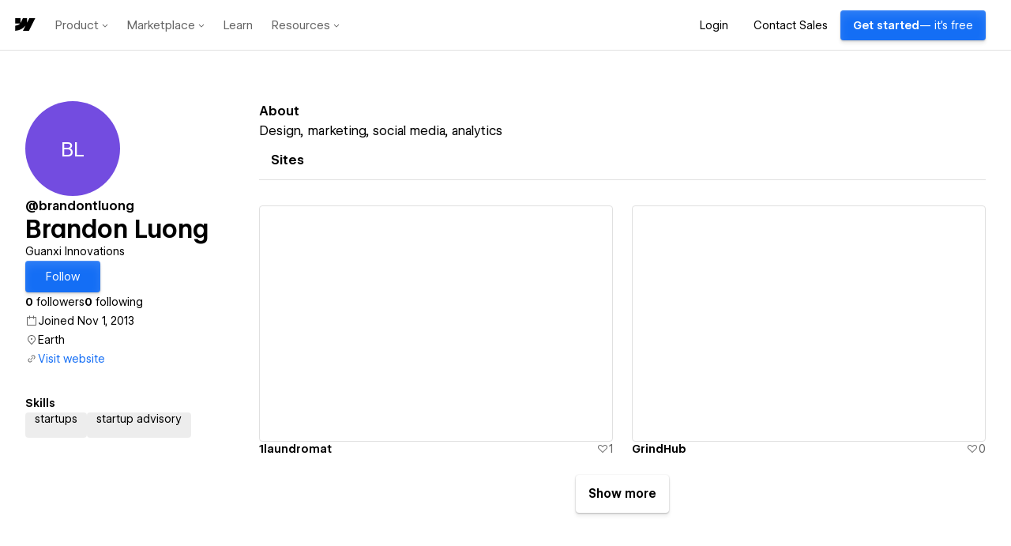

--- FILE ---
content_type: text/html
request_url: https://tzm.px-cloud.net/ns?c=b59e2e60-baf2-11f0-957f-e3797f247cdd
body_size: 168
content:
bgCmg_5xGrLB6Gjdxm1hEu_Usj2PjVVaNwvurjlpDE27PCxuvyUxrAQ-ERIc96mgX2J-iiGh7Fuj7_J1XQAUh2OCH5FeQfd7ovEJqFPMjj-dBMU-owNSzk08cvZ4q_enIOumrdLWZrRHrEBa5zT9A7UQVmnNBRMtjSPctA==

--- FILE ---
content_type: application/javascript; charset=UTF-8
request_url: https://webflow.com/assets-marketplace/_next/static/chunks/pages/profile/%5Bslug%5D/%5B%5B...routes%5D%5D-4f6fa0d528abae6f.js
body_size: 1055
content:
(self.webpackChunk_N_E=self.webpackChunk_N_E||[]).push([[354],{64916:function(e,t,r){(window.__NEXT_P=window.__NEXT_P||[]).push(["/profile/[slug]/[[...routes]]",function(){return r(78374)}])},78374:function(e,t,r){"use strict";r.r(t),r.d(t,{__N_SSP:function(){return S},default:function(){return h}});var i=r(52322),n=r(2784),o=r(43574),s=r(34410),l=r(93295),a=r(33601),u=r(76196),f=r(28671),c=r(17511),d=r(94261),_=r(36846),p=r(62650);let E=(e,t)=>{let r,{activeTab:i,ownerType:n,slug:o,sortedSiteProfiles:l=[]}=e,f=t.limit||(i===a.uH.APPS?p.aT:p.QI);n===s.OWNER_TYPES.USER?r=u.l$:n===s.OWNER_TYPES.WORKSPACE&&(r=a.Cq);let c={slug:o,type:i,limit:f};i===a.uH.SITES&&(c.exclude=l.length>0?l:[]);let d=(0,_.pO)(r,c),E=i===a.uH.SITES&&l.length>0;return(0,_.h0)(d,{...t,limit:f,useSortedSiteProfiles:E})};var P=r(44824);let w=e=>o.toast.danger(e.msg);var S=!0,h=e=>{let{referrer:t,queryParams:r,activeTab:o,activeEditTab:_,fromMatchmaking:p,isFollowingProfile:S,items:h,profile:T,siteProfiles:g,sessionContext:k,tabs:m,ip:v,sortedSiteProfiles:N,isServerMobile:y}=e,{items:O,initialLoading:W,loadingMore:b,hasMore:C,getNextPage:x}=E({activeTab:o,ownerType:T.owner.type,slug:T.slug,sortedSiteProfiles:N},{onError:w,fallbackData:h}),A=T.owner.type===s.OWNER_TYPES.WORKSPACE,M=(0,u.qy)(T),{user:R,isAdmin:I}=k,H=A?"(Workspace Profile)":"(Individual Profile)",{canEdit:j,editHref:K}=A?(0,a.mK)(T,I):(0,u.Ty)(I,T,R),L=r?.status==="profile_created",Y=r?.status==="partner_profile_activated";return(0,n.useEffect)(()=>{let{name:e,payload:i}=A?(0,a.kC)(T,g,t,r):(0,l.Ww)(T,R);(0,P.L)(e,i)},[T,A,g,t,r]),(0,i.jsxs)(f.Z,{sessionContext:k,showAdminBanner:k?.isAdmin,profileType:H,isServerMobile:y,children:[(0,i.jsx)(c.x,{...M}),(0,i.jsx)(d.Z,{activeEditTab:_,activeTabId:o,canEditProfile:j,editProfileHref:K,fromMatchmaking:p,ip:v,isFollowingProfile:S,isWorkspace:A,items:O,loading:W,loadingMore:b,onLoadMore:x,profile:T,showLoadMore:C,showSuccessModal:L,siteProfiles:g,tabs:m,showPartnerActivatedQuery:Y},T.slug)]})}}},function(e){e.O(0,[934,678,642,424,196,559,947,990,276,511,473,635,216,375,688,192,421,412,8,884,306,440,593,373,305,101,261,888,774,179],function(){return e(e.s=64916)}),_N_E=e.O()}]);

--- FILE ---
content_type: application/javascript; charset=UTF-8
request_url: https://webflow.com/assets-marketplace/_next/static/chunks/373-3d755dfedabf0875.js
body_size: 16458
content:
"use strict";(self.webpackChunk_N_E=self.webpackChunk_N_E||[]).push([[373],{22071:function(e,n){Object.defineProperty(n,"__esModule",{value:!0}),function(e,n){for(var t in n)Object.defineProperty(e,t,{enumerable:!0,get:n[t]})}(n,{ORDER_ITEMS_BINDING_CONTEXT_EXTERNAL_KEY:function(){return r},PRODUCTS_BINDING_CONTEXT_EXTERNAL_KEY:function(){return t}});var t="commerce-products-type",r="commerce-order-items-type"},59351:function(e,n,t){Object.defineProperty(n,"__esModule",{value:!0}),function(e,n){for(var t in n)Object.defineProperty(e,t,{enumerable:!0,get:n[t]})}(n,{ACTIVE_STRIPE_SUBSCRIPTION_STATUSES:function(){return k},ADVANCED_PRODUCT_TYPE:function(){return Q},BILLING_METHOD_TYPES:function(){return B},CSV_CURRENCY_TEMPLATE:function(){return y},CSV_INTEGRATION_CURRENCY_TEMPLATE:function(){return M},DEFAULT_PRICE_TEMPLATE_VALUE:function(){return S},DEFAULT_PRODUCT_TYPE_ID:function(){return V},DEFAULT_TAX_CATEGORY:function(){return T},DIGITAL_PRODUCT_TYPE:function(){return W},DISCOUNTS_CSV_IMPORT_EXPORT_COLUMNS:function(){return ee},DISCOUNT_CODE_MAX_LENGTH:function(){return J},DOWNLOAD_FILES_EDITABLE_FIELDS:function(){return L},DOWNLOAD_FILES_FAKE_DATA:function(){return b},DOWNLOAD_FILES_KEY_PATH:function(){return U},ECOMMERCE_PROVIDER_NAME_ENUM:function(){return K},INFINITE_INVENTORY:function(){return g},INVENTORY_TYPE_FINITE:function(){return l},INVENTORY_TYPE_INFINITE:function(){return C},MAX_MEMBERSHIP_PRODUCTS:function(){return O},MAX_PRODUCT_DIMENSION:function(){return f},MAX_SEARCH_LIMIT:function(){return p},MAX_TOTAL_ORDER_PRICE:function(){return R},MEMBERSHIP_PRODUCT_TYPE:function(){return X},ORDER_ID_RE:function(){return _},ORDER_ITEMS_BINDING_CONTEXT_EXTERNAL_KEY:function(){return o.ORDER_ITEMS_BINDING_CONTEXT_EXTERNAL_KEY},ORDER_SORT_MODES:function(){return er},PHYSICAL_PRODUCT_TYPE:function(){return j},PRICE_TEMPLATE_AMOUNT:function(){return D},PRICE_TEMPLATE_CURRENCY_CODE:function(){return N},PRICE_TEMPLATE_CURRENCY_SYMBOL:function(){return h},PRICE_TEMPLATE_OPTIONS:function(){return P},PRODUCTS_BINDING_CONTEXT_EXTERNAL_KEY:function(){return o.PRODUCTS_BINDING_CONTEXT_EXTERNAL_KEY},PRODUCT_TYPE_HELP_TEXT:function(){return Z},PRODUCT_TYPE_ID:function(){return F},REQUIRED_DISCOUNT_IMPORT_FIELDS:function(){return en},SERVICE_PRODUCT_TYPE:function(){return x},SHIPPING_METHODS:function(){return m},STRIPE_DISCONNECT_SUBSCRIPTIONS_ERROR_MESSAGE:function(){return et},STRIPE_SUBSCRIPTION_STATUS_ENUM:function(){return G},SUBSCRIPTION_INTERVAL_ENUM:function(){return v},SUBSCRIPTION_SORT_MODES:function(){return ei},SUBSCRIPTION_STATUS_ENUM:function(){return w},SUBSCRIPTION_STATUS_PRETTY_ENUM:function(){return Y},TEMPLATE_PRODUCT_TYPES:function(){return $},TEMPLATE_PRODUCT_TYPES_BY_ID:function(){return z},paypalCurrencyList:function(){return c.paypalCurrencyList},stripeCurrencyList:function(){return u.stripeCurrencyList}});var r,i,a=(r=t(96009))&&r.__esModule?r:{default:r};!function(e,n){Object.keys(e).forEach(function(t){"default"===t||Object.prototype.hasOwnProperty.call(n,t)||Object.defineProperty(n,t,{enumerable:!0,get:function(){return e[t]}})})}(t(67233),n);var o=t(22071),c=t(94142),u=t(41090);function d(e,n){(null==n||n>e.length)&&(n=e.length);for(var t=0,r=Array(n);t<n;t++)r[t]=e[t];return r}function E(e,n,t){return n in e?Object.defineProperty(e,n,{value:t,enumerable:!0,configurable:!0,writable:!0}):e[n]=t,e}function s(e){return function(e){if(Array.isArray(e))return d(e)}(e)||function(e){if("undefined"!=typeof Symbol&&null!=e[Symbol.iterator]||null!=e["@@iterator"])return Array.from(e)}(e)||function(e,n){if(e){if("string"==typeof e)return d(e,void 0);var t=Object.prototype.toString.call(e).slice(8,-1);if("Object"===t&&e.constructor&&(t=e.constructor.name),"Map"===t||"Set"===t)return Array.from(t);if("Arguments"===t||/^(?:Ui|I)nt(?:8|16|32)(?:Clamped)?Array$/.test(t))return d(e,void 0)}}(e)||function(){throw TypeError("Invalid attempt to spread non-iterable instance.\\nIn order to be iterable, non-array objects must have a [Symbol.iterator]() method.")}()}var _=/^[0-9a-f]{5,}$/,m=Object.freeze({FLAT:"flat-rate",PERCENTAGE:"percentage",PRICE:"price",QUANTITY:"quantity",WEIGHT:"weight"}),T="standard-taxable",l="finite",C="infinite",g={inventoryType:C,quantity:0},R=99999999,f=9e15,O=20,p=100;function A(e){var n,t,r=e.label,i=e.type,o=void 0===i?"PlainText":i,c=e.path,u=void 0===c?(0,a.default)(r):c,d=e.options;return n=function(e){for(var n=1;n<arguments.length;n++){var t=null!=arguments[n]?arguments[n]:{},r=Object.keys(t);"function"==typeof Object.getOwnPropertySymbols&&(r=r.concat(Object.getOwnPropertySymbols(t).filter(function(e){return Object.getOwnPropertyDescriptor(t,e).enumerable}))),r.forEach(function(n){E(e,n,t[n])})}return e}({label:r,type:o},void 0===d?{readOnly:!1,isNotAddable:!1}:d),t=t={value:JSON.stringify({path:u,type:o})},Object.getOwnPropertyDescriptors?Object.defineProperties(n,Object.getOwnPropertyDescriptors(t)):(function(e,n){var t=Object.keys(e);if(Object.getOwnPropertySymbols){var r=Object.getOwnPropertySymbols(e);t.push.apply(t,r)}return t})(Object(t)).forEach(function(e){Object.defineProperty(n,e,Object.getOwnPropertyDescriptor(t,e))}),n}var h=A({label:"Currency symbol",path:"symbol"}),D=A({label:"Amount",type:"CommercePrice",options:{readOnly:!0,isNotAddable:!0}}),N=A({label:"Currency code"}),P=[h,D,N],I=function(e){return"{{wf ".concat(e.value," }}")},S=[I(h)," ",I(D)," ",I(N)].join(""),y=[I(h),I(D)].join(""),M=[I(D)," ",I(N)].join(""),b=[{id:"5d8fcb6d94dd1853060fb3b3",name:"The modern web design process - Webflow Ebook.pdf",url:"https://assets-global.website-files.com/5cf6b7202bf8199f50d43e6c/5e9dd8a680b972888929747b_The%20modern%20web%20design%20process%20-%20Webflow%20Ebook.pdf"},{id:"5d8fcb6d94dd1853060fb3b4",name:"The freelance web designers guide - Webflow Ebook.pdf",url:"https://assets-global.website-files.com/5cf6b7202bf8199f50d43e6c/5e9dd8e6abe52b33243a22cf_The%20freelance%20web%20designer%E2%80%99s%20guide%20-%20Webflow%20Ebook.pdf"}],U="download-files",L={name:!0,url:!0},v=["day","week","month","year"],w={active:"active",pastdue:"pastdue",unpaid:"unpaid",canceled:"canceled",cancelPending:"cancelPending",incomplete:"incomplete",incompleteExpired:"incompleteExpired",trialing:"trialing",unknown:"unknown"},Y={active:"active",pastdue:"pastdue",unpaid:"unpaid",canceled:"canceled",cancelPending:"cancelPending",incomplete:"incomplete",incompleteExpired:"incompleteExpired",trialing:"in trial",unknown:"unknown"},G={active:"active",past_due:"past_due",unpaid:"unpaid",canceled:"canceled",incomplete:"incomplete",incomplete_expired:"incomplete_expired",trialing:"trialing"},k=[G.active,G.past_due,G.trialing],K={stripe:"stripe"},B={subscription:"subscription",oneTime:"one-time"},F={PHYSICAL:"ff42fee0113744f693a764e3431a9cc2",DIGITAL:"f22027db68002190aef89a4a2b7ac8a1",SERVICE:"c599e43b1a1c34d5a323aedf75d3adf6",MEMBERSHIP:"e348fd487d0102946c9179d2a94bb613",ADVANCED:"b6ccc1830db4b1babeb06a9ac5f6dd76"},H=[{fieldSlug:"name",required:!0},{fieldSlug:"slug",required:!0},{fieldSlug:"sku-properties",required:!1},{fieldSlug:"category",required:!1},{fieldSlug:"description",required:!1},{fieldSlug:"tax-category",required:!1},{fieldSlug:"default-sku",required:!1},{fieldSlug:"ec-product-type",required:!1},{fieldSlug:"options",required:!1}],q=[{fieldSlug:"sku-values",required:!1},{fieldSlug:"product",required:!1},{fieldSlug:"main-image",required:!1},{fieldSlug:"more-images",required:!1},{fieldSlug:"price",required:!0},{fieldSlug:"compare-at-price",required:!1},{fieldSlug:"ec-sku-subscription-plan",required:!1},{fieldSlug:"sku",required:!1},{fieldSlug:"ec-sku-billing-method",required:!1},{fieldSlug:"track-inventory",required:!1},{fieldSlug:"quantity",required:!1}],j={name:"Physical",id:F.PHYSICAL,fields:{product:s(H).concat([{fieldSlug:"shippable",required:!1}]),sku:s(q).concat([{fieldSlug:"weight",required:!1},{fieldSlug:"width",required:!1},{fieldSlug:"height",required:!1},{fieldSlug:"length",required:!1}])}},W={name:"Digital",id:F.DIGITAL,fields:{product:s(H),sku:s(q).concat([{fieldSlug:"download-files",required:!0}])}},x={name:"Service",id:F.SERVICE,fields:{product:s(H),sku:s(q)}},X={name:"Membership",id:F.MEMBERSHIP,fields:{product:s(H).concat([{fieldSlug:"shippable",required:!1}]),sku:s(q).concat([{fieldSlug:"weight",required:!1},{fieldSlug:"width",required:!1},{fieldSlug:"height",required:!1},{fieldSlug:"length",required:!1},{fieldSlug:"download-files",required:!1},{fieldSlug:"include-downloads",required:!1}])}},Q={name:"Advanced",id:F.ADVANCED},$=[j,W,x,X,Q],V=F.PHYSICAL,z=Object.fromEntries($.map(function(e){return[e.id,e]})),Z=(E(i={},j.id,"Physical products are shipped to the customer (e.g., merchandise, apparel)."),E(i,W.id,"Digital products are immediately downloadable by the customer after checkout (e.g., audio files, ebooks)."),E(i,x.id,"Service products do not require a shipping address during checkout (e.g., classes, consultations)."),E(i,X.id,"Membership products give users access to gated content through recurring or one-time payment (e.g., subscriptions, one-time membership fee). Membership products require a user login and can only be purchased once."),E(i,Q.id,"Advanced products provide all available customizable options."),i),J=255,ee=["name","code","notes","type","percentOff","amountOff","validOn","expiresOn","enabled","orderMinimum","totalUsage","maxAmountOff","usage.limit.total","usage.limit.customer","appliesTo.scope","appliesTo.filter","appliesTo.applyOnce"],en=["name","code","type",["percentOff","amountOff"]],et="Stripe disconnect attempted with non-canceled subscriptions",er=Object.freeze({"-count":"-purchasedItemsCount -_id",count:"purchasedItemsCount _id","-name":"-customerInfo.fullName -_id",name:"customerInfo.fullName _id","-orderid":"-orderId",orderid:"orderId","-paid":"-customerPaid.unit -customerPaid.value -_id",paid:"customerPaid.unit customerPaid.value _id","-status":"-statusCode -_id",status:"statusCode _id","-time":"-acceptedOn -_id",time:"acceptedOn _id"}),ei=Object.freeze({"-lastBilled":"-lastInvoiced -_id",lastBilled:"lastInvoiced _id","-nextBilling":"-paidUntil -_id",nextBilling:"paidUntil _id","-orderid":"-orderId",orderid:"orderId","-purchased":"-subCreatedOn -_id",purchased:"subCreatedOn _id","-status":"-status -_id",status:"status _id","-trialing":"-trialing -_id",trialing:"trialing _id"})},94142:function(e,n){Object.defineProperty(n,"__esModule",{value:!0}),Object.defineProperty(n,"paypalCurrencyList",{enumerable:!0,get:function(){return t}});var t=[{code:"AUD",digits:2,minCharge:1,name:"Australian Dollar"},{code:"BRL",digits:2,minCharge:1,name:"Brazilian Real"},{code:"CAD",digits:2,minCharge:1,name:"Canadian Dollar"},{code:"CNY",digits:2,minCharge:1,name:"Chinese Renmenbi"},{code:"CZK",digits:2,minCharge:1,name:"Czech Koruna"},{code:"DKK",digits:2,minCharge:1,name:"Danish Krone"},{code:"EUR",digits:2,minCharge:1,name:"Euro"},{code:"HKD",digits:2,minCharge:1,name:"Hong Kong Dollar"},{code:"INR",digits:2,minCharge:1,name:"Indian Rupee"},{code:"ILS",digits:2,minCharge:1,name:"Israeli New Sheqel"},{code:"JPY",digits:0,minCharge:1,name:"Japanese Yen"},{code:"MYR",digits:2,minCharge:1,name:"Malaysian Ringgit"},{code:"MXN",digits:2,minCharge:1,name:"Mexican Peso"},{code:"TWD",digits:0,minCharge:1,name:"New Taiwan Dollar"},{code:"NZD",digits:2,minCharge:1,name:"New Zealand Dollar"},{code:"NOK",digits:2,minCharge:1,name:"Norwegian Krone"},{code:"PHP",digits:2,minCharge:1,name:"Philippine Peso"},{code:"PLN",digits:2,minCharge:1,name:"Polish Złoty"},{code:"GBP",digits:2,minCharge:1,name:"British Pound"},{code:"RUB",digits:2,minCharge:1,name:"Russian Ruble"},{code:"SGD",digits:2,minCharge:1,name:"Singapore Dollar"},{code:"SEK",digits:2,minCharge:1,name:"Swedish Krona"},{code:"CHF",digits:2,minCharge:1,name:"Swiss Franc"},{code:"THB",digits:2,minCharge:1,name:"Thai Baht"},{code:"USD",digits:2,minCharge:1,name:"United States Dollar"}]},67233:function(e,n){Object.defineProperty(n,"__esModule",{value:!0}),function(e,n){for(var t in n)Object.defineProperty(e,t,{enumerable:!0,get:n[t]})}(n,{ADD_TO_CART_ERRORS:function(){return np},ADD_TO_CART_ERROR_MESSAGE:function(){return nq},ADD_TO_CART_LOADING:function(){return nF},ADD_TO_CART_STATES:function(){return ee},ALIGN_DEFAULT:function(){return eK},ALIGN_KEY:function(){return ek},ANIMATION_DURATION_DEFAULT:function(){return nI},ANIMATION_DURATION_KEY:function(){return nS},ANIMATION_DURATION_KEYPATH:function(){return ny},ANIMATION_EASING_DEFAULT:function(){return nh},ANIMATION_EASING_KEY:function(){return nD},ANIMATION_EASING_KEYPATH:function(){return nN},BILLING_ADDRESS_TOGGLE_DEFAULT:function(){return eN},BILLING_ADDRESS_TOGGLE_KEY:function(){return eh},BILLING_ADDRESS_TOGGLE_KEYPATH:function(){return eD},CART_CHECKOUT_BUTTON_TEXT_DEFAULT:function(){return eL},CART_CHECKOUT_ERROR_MESSAGE:function(){return nV},CART_CHECKOUT_ERROR_MESSAGE_SELECTOR:function(){return nz},CART_CHECKOUT_LOADING_TEXT_DEFAULT:function(){return ev},CART_COUNT_HIDE_RULES:function(){return ec},CART_ERRORS:function(){return nR},CART_ERROR_MESSAGE:function(){return nZ},CART_ERROR_MESSAGE_SELECTOR:function(){return nJ},CART_GENERAL_ERROR_MESSAGE:function(){return n$},CART_OPEN:function(){return n0},CART_PRODUCT_ADDED_DEFAULT:function(){return eq},CART_PRODUCT_ADDED_KEY:function(){return eF},CART_PRODUCT_ADDED_KEYPATH:function(){return eH},CART_QUERY:function(){return n1},CART_STATE:function(){return el},CART_STATES:function(){return en},CART_STATES_AUTOMATION:function(){return et},CART_TYPE:function(){return n2},CART_TYPES:function(){return eo},CART_TYPE_DROPDOWN_ON_OPEN:function(){return ea},CART_TYPE_DROPDOWN_ON_OPEN_KEY:function(){return eB},CART_TYPE_KEY:function(){return eG},CHANGE_CART_EVENT:function(){return nH},CHECKOUT_BINDING_ROOT_QUERY_PATH:function(){return nL},CHECKOUT_DISABLED_ERROR_MESSAGE:function(){return nW},CHECKOUT_ERRORS:function(){return n_},CHECKOUT_PLACE_ORDER_BUTTON_TEXT_DEFAULT:function(){return ew},CHECKOUT_PLACE_ORDER_LOADING_TEXT_DEFAULT:function(){return eY},CHECKOUT_QUERY:function(){return nx},CHECKOUT_STATE:function(){return eR},CHECKOUT_STATES:function(){return er},COMMERCE_CART_ITEM_ID_ATTR:function(){return ex},COMMERCE_CART_PUBLISHED_SITE_ACTIONS:function(){return eW},COMMERCE_CART_PUBLISHED_SITE_ACTION_ATTR:function(){return ej},COMMERCE_CATEGORY_COLLECTION_SLUG:function(){return eJ},COMMERCE_DEFAULT_COPY:function(){return tt},COMMERCE_ERROR_CATEGORY:function(){return ns},COMMERCE_PLUGIN_KEY:function(){return e0},COMMERCE_PRODUCT_COLLECTION_SLUG:function(){return e$},COMMERCE_PRODUCT_FIELD_SLUG:function(){return eV},COMMERCE_PRODUCT_TYPE_FIELD_SLUG:function(){return ez},COMMERCE_SKU_BILLING_METHOD_FIELD_SLUG:function(){return eZ},COMMERCE_SKU_COLLECTION_SLUG:function(){return eX},COMMERCE_SKU_FIELD_SLUG:function(){return eQ},DATA_ATTR_ANIMATION_DURATION:function(){return nP},DATA_ATTR_ANIMATION_EASING:function(){return nA},DATA_ATTR_COMMERCE_OPTION_SET_ID:function(){return i},DATA_ATTR_COMMERCE_PRODUCT_CURRENT_SKU_VALUES:function(){return r},DATA_ATTR_COMMERCE_PRODUCT_ID:function(){return a},DATA_ATTR_COMMERCE_SKU_ID:function(){return t},DATA_ATTR_COUNT_HIDE_RULE:function(){return E},DATA_ATTR_DEFAULT_TEXT:function(){return _},DATA_ATTR_LOADING_TEXT:function(){return c},DATA_ATTR_NODE_TYPE:function(){return o},DATA_ATTR_OPEN_ON_HOVER:function(){return d},DATA_ATTR_OPEN_PRODUCT:function(){return u},DATA_ATTR_PRESELECT_DEFAULT_VARIANT:function(){return s},DATA_ATTR_PUBLISHABLE_KEY:function(){return nM},DATA_ATTR_SUBSCRIPTION_TEXT:function(){return m},DEFAULT_SKU_SLUG:function(){return e2},EASE_DEFAULT:function(){return te},EASINGS:function(){return n7},EDITABLE_STYLE_NAMES:function(){return nb},HIDE_CART_COUNT_DEFAULT:function(){return eM},HIDE_CART_COUNT_KEY:function(){return ey},HIDE_CART_WHEN_EMPTY_DEFAULT:function(){return eS},HIDE_CART_WHEN_EMPTY_KEY:function(){return eP},HIDE_CART_WHEN_EMPTY_KEYPATH:function(){return eI},LOADING_TEXT:function(){return eb},LOADING_TEXT_DEFAULT:function(){return eU},NEEDS_REFRESH:function(){return nY},NODE_NAME_COMMERCE_ADD_TO_CART_QUANTITY_INPUT:function(){return S},NODE_TYPE_ADD_TO_CART_ERROR:function(){return J},NODE_TYPE_COMMERCE_ADD_TO_CART_BUTTON:function(){return Z},NODE_TYPE_COMMERCE_ADD_TO_CART_ERROR:function(){return l},NODE_TYPE_COMMERCE_ADD_TO_CART_FORM:function(){return T},NODE_TYPE_COMMERCE_ADD_TO_CART_OPTION_LIST:function(){return R},NODE_TYPE_COMMERCE_ADD_TO_CART_OPTION_SELECT:function(){return g},NODE_TYPE_COMMERCE_ADD_TO_CART_PILL:function(){return O},NODE_TYPE_COMMERCE_ADD_TO_CART_PILL_GROUP:function(){return f},NODE_TYPE_COMMERCE_BUY_NOW_BUTTON:function(){return V},NODE_TYPE_COMMERCE_CART_APPLE_PAY_BUTTON:function(){return j},NODE_TYPE_COMMERCE_CART_CHECKOUT_BUTTON:function(){return P},NODE_TYPE_COMMERCE_CART_CLOSE_LINK:function(){return h},NODE_TYPE_COMMERCE_CART_CONTAINER:function(){return N},NODE_TYPE_COMMERCE_CART_CONTAINER_WRAPPER:function(){return D},NODE_TYPE_COMMERCE_CART_ERROR:function(){return C},NODE_TYPE_COMMERCE_CART_FORM:function(){return I},NODE_TYPE_COMMERCE_CART_OPEN_LINK:function(){return A},NODE_TYPE_COMMERCE_CART_QUICK_CHECKOUT_ACTIONS:function(){return H},NODE_TYPE_COMMERCE_CART_QUICK_CHECKOUT_BUTTON:function(){return q},NODE_TYPE_COMMERCE_CART_WRAPPER:function(){return p},NODE_TYPE_COMMERCE_CHECKOUT_ADDITIONAL_INFO:function(){return W},NODE_TYPE_COMMERCE_CHECKOUT_BILLING_ADDRESS_TOGGLE_CHECKBOX:function(){return k},NODE_TYPE_COMMERCE_CHECKOUT_BILLING_ADDRESS_WRAPPER:function(){return v},NODE_TYPE_COMMERCE_CHECKOUT_BILLING_ADDRESS_ZIP_FIELD:function(){return L},NODE_TYPE_COMMERCE_CHECKOUT_CUSTOMER_INFO_WRAPPER:function(){return M},NODE_TYPE_COMMERCE_CHECKOUT_DISCOUNT_FORM:function(){return Q},NODE_TYPE_COMMERCE_CHECKOUT_DISCOUNT_INPUT:function(){return $},NODE_TYPE_COMMERCE_CHECKOUT_ERROR_STATE:function(){return B},NODE_TYPE_COMMERCE_CHECKOUT_FORM_CONTAINER:function(){return y},NODE_TYPE_COMMERCE_CHECKOUT_PLACE_ORDER_BUTTON:function(){return K},NODE_TYPE_COMMERCE_CHECKOUT_SHIPPING_ADDRESS_WRAPPER:function(){return b},NODE_TYPE_COMMERCE_CHECKOUT_SHIPPING_ADDRESS_ZIP_FIELD:function(){return U},NODE_TYPE_COMMERCE_CHECKOUT_SHIPPING_METHODS_EMPTY_STATE:function(){return G},NODE_TYPE_COMMERCE_CHECKOUT_SHIPPING_METHODS_LIST:function(){return Y},NODE_TYPE_COMMERCE_CHECKOUT_SHIPPING_METHODS_WRAPPER:function(){return w},NODE_TYPE_COMMERCE_DOWNLOADS_BUTTON:function(){return z},NODE_TYPE_COMMERCE_ORDER_CONFIRMATION_WRAPPER:function(){return F},NODE_TYPE_COMMERCE_PAYPAL_CHECKOUT_ERROR_STATE:function(){return X},NODE_TYPE_COMMERCE_PAYPAL_CHECKOUT_FORM_CONTAINER:function(){return x},OPEN_STATE_DEFAULT:function(){return eA},OPEN_STATE_KEY:function(){return eO},OPEN_STATE_KEYPATH:function(){return ep},ORDER_QUERY:function(){return n4},ORDER_TYPE:function(){return nv},PAYPAL_BUTTON_ELEMENT_INSTANCE:function(){return n9},PAYPAL_ELEMENT_INSTANCE:function(){return n3},PREVIEW_ITEMS_DEFAULT:function(){return eE},PREVIEW_ITEMS_KEY:function(){return es},PREVIEW_ITEMS_KEYPATH:function(){return e_},QUANTITY_ENABLED:function(){return em},QUICK_CHECKOUT_AUTOMATION:function(){return ed},QUICK_CHECKOUT_STATE:function(){return eC},QUICK_CHECKOUT_STATES:function(){return eu},QUICK_CHECKOUT_STATE_KEYPATH:function(){return eg},RENDER_TREE_EVENT:function(){return nw},REQUIRES_ACTION:function(){return nQ},REQUIRES_SHIPPING:function(){return nG},SECTION_NAMES:function(){return tn},SHIPPING_METHODS_STATE:function(){return ef},SHIPPING_METHODS_STATES:function(){return ei},STATE:function(){return eT},STRIPE_ECOMMERCE_ACCOUNT_ID:function(){return n6},STRIPE_ECOMMERCE_KEY:function(){return n8},STRIPE_ELEMENT_INSTANCE:function(){return nk},STRIPE_ELEMENT_STYLE:function(){return nB},STRIPE_ELEMENT_TYPE:function(){return nK},WF_BINDING_DATA_KEY:function(){return e1},WF_COLLECTION_DATA_KEY:function(){return e9},WF_CONDITION_DATA_KEY:function(){return e3},WF_SKU_BINDING_DATA_KEY:function(){return e4},WF_SKU_CONDITION_DATA_KEY:function(){return e8},WF_TEMPLATE_ID_DATA_KEY:function(){return e5},WF_TEMPLATE_TYPE:function(){return e6},getATCErrorMessageForType:function(){return nj},getCartErrorMessageForType:function(){return n5},getCheckoutErrorMessageForType:function(){return nX},symbolMap:function(){return nU}});var t="data-commerce-sku-id",r="data-commerce-product-sku-values",i="data-commerce-option-set-id",a="data-commerce-product-id",o="data-node-type",c="data-loading-text",u="data-open-product",d="data-open-on-hover",E="data-count-hide-rule",s="data-preselect-default-variant",_="data-default-text",m="data-subscription-text",T="commerce-add-to-cart-form",l="commerce-add-to-cart-error",C="commerce-cart-error",g="commerce-add-to-cart-option-select",R="commerce-add-to-cart-option-list",f="commerce-add-to-cart-pill-group",O="commerce-add-to-cart-pill",p="commerce-cart-wrapper",A="commerce-cart-open-link",h="commerce-cart-close-link",D="commerce-cart-container-wrapper",N="commerce-cart-container",P="cart-checkout-button",I="commerce-cart-form",S="commerce-add-to-cart-quantity-input",y="commerce-checkout-form-container",M="commerce-checkout-customer-info-wrapper",b="commerce-checkout-shipping-address-wrapper",U="commerce-checkout-shipping-zip-field",L="commerce-checkout-billing-zip-field",v="commerce-checkout-billing-address-wrapper",w="commerce-checkout-shipping-methods-wrapper",Y="commerce-checkout-shipping-methods-list",G="commerce-checkout-shipping-methods-empty-state",k="commerce-checkout-billing-address-toggle-checkbox",K="commerce-checkout-place-order-button",B="commerce-checkout-error-state",F="commerce-order-confirmation-wrapper",H="commerce-cart-quick-checkout-actions",q="commerce-cart-quick-checkout-button",j="commerce-cart-apple-pay-button",W="commerce-checkout-additional-info",x="commerce-paypal-checkout-form-container",X="commerce-checkout-error-state",Q="commerce-checkout-discount-form",$="commerce-checkout-discount-input",V="commerce-buy-now-button",z="commerce-downloads-button",Z="commerce-add-to-cart-button",J="commerce-add-to-cart-error",ee={DEFAULT:"DEFAULT",OUT_OF_STOCK:"OUT_OF_STOCK",ERROR:"ERROR"},en={DEFAULT:"DEFAULT",EMPTY:"EMPTY",ERROR:"ERROR"},et={DEFAULT:"cart-default-button",EMPTY:"cart-empty-button",ERROR:"cart-error-button"},er={DEFAULT:"DEFAULT",ERROR:"ERROR"},ei={DEFAULT:"DEFAULT",EMPTY:"EMPTY"},ea={CLICK:"CLICK",HOVER:"HOVER"},eo={MODAL:"modal",LEFT_SIDEBAR:"leftSidebar",RIGHT_SIDEBAR:"rightSidebar",LEFT_DROPDOWN:"leftDropdown",RIGHT_DROPDOWN:"rightDropdown",DROPDOWN:"dropdown"},ec={ALWAYS:"always",EMPTY:"empty"},eu={NONE:"NONE",PAY_NOW:"PAY_NOW",APPLE_PAY:"APPLE_PAY"},ed={PAY_NOW:"quick-checkout-default-button",APPLE_PAY:"quick-checkout-apple-pay-button"},eE=3,es="previewItems",e_=["data","temp",es],em="quantityEnabled",eT="state",el="state",eC="state",eg=["data","temp",eC],eR="state",ef="shippingMethodsState",eO="isOpen",ep=["data","temp",eO],eA=!1,eh="isBillingAddressOpen",eD=["data","temp",eh],eN=!0,eP="hideCartWhenEmpty",eI=["data","commerce",eP],eS=!1,ey="hideCartCount",eM=!1,eb="loadingText",eU="Adding to cart...",eL="Continue to Checkout",ev="Hang Tight...",ew="Place Order",eY="Placing Order...",eG="cartType",ek="align",eK="rightDropdown",eB="openOn",eF="openWhenProductAdded",eH=["data","commerce",eF],eq=!0,ej="data-wf-cart-action",eW={UPDATE_ITEM_QUANTITY:"update-item-quantity",REMOVE_ITEM:"remove-item"},ex="data-wf-item-id",eX="sku",eQ="sku",e$="product",eV="product",ez="ec-product-type",eZ="ec-sku-billing-method",eJ="category",e0="ecommerce",e2="default-sku",e1="data-wf-bindings",e3="data-wf-conditions",e9="data-wf-collection",e5="data-wf-template-id",e4="data-wf-sku-bindings",e8="data-wf-sku-conditions",e6="text/x-wf-template",e7="INFO_ERROR",ne="SHIPPING_ERROR",nn="BILLING_ERROR",nt="PAYMENT_ERROR",nr="PRICING_ERROR",ni="ORDER_MINIMUM_ERROR",na="ORDER_EXTRAS_ERROR",no="PRODUCT_ERROR",nc="INVALID_DISCOUNT_ERROR",nu="EXPIRED_DISCOUNT_ERROR",nd="USAGE_REACHED_DISCOUNT_ERROR",nE="REQUIREMENTS_NOT_MET_DISCOUNT_ERROR",ns={GENERAL:{id:"GENERAL",label:"General Errors"},PRODUCT:{id:"PRODUCT",label:"Product Errors"},BILLING:{id:"BILLING",label:"Billing Errors"},DISCOUNT:{id:"DISCOUNT",label:"Discount Errors"},SUBSCRIPTION:{id:"SUBSCRIPTION",label:"Subscription Errors"}},n_={INFO:{id:e7,name:"General customer info error",category:ns.GENERAL,copy:"There was an error processing your customer info. Please try again, or contact us if you continue to have problems.",path:["data","commerce",e7]},SHIPPING:{id:ne,category:ns.GENERAL,name:"Shipping not available",copy:"Sorry. We can’t ship your order to the address provided.",path:["data","commerce",ne]},EXTRAS:{id:na,category:ns.GENERAL,name:"Merchant setting changed",copy:"A merchant setting has changed that impacts your cart. Please refresh and try again.",path:["data","commerce",na],requiresRefresh:!0},PRICING:{id:nr,category:ns.PRODUCT,name:"Product price changed",copy:"The prices of one or more items in your cart have changed. Please refresh this page and try again.",path:["data","commerce",nr],requiresRefresh:!0},PRODUCT:{id:no,category:ns.PRODUCT,name:"Product removed",copy:"One or more of the products in your cart have been removed. Please refresh the page and try again.",path:["data","commerce",no],requiresRefresh:!0},PAYMENT:{id:nt,category:ns.BILLING,name:"General payment error",copy:"There was an error processing your payment. Please try again, or contact us if you continue to have problems.",path:["data","commerce",nt]},BILLING:{id:nn,category:ns.BILLING,name:"Card declined",copy:"Your payment could not be completed with the payment information provided. Please make sure that your card and billing address information is correct, or try a different payment card, to complete this order. Contact us if you continue to have problems.",path:["data","commerce",nn]},MINIMUM:{id:ni,category:ns.BILLING,name:"Order minimum not met",copy:"The order minimum was not met. Add more items to your cart to continue.",path:["data","commerce",ni],note:{copy:"You can customize this message with the exact minimum based on your Stripe account's settlement currency.",cta:{copy:"Go to Stripe docs",link:"https://stripe.com/docs/currencies#minimum-and-maximum-charge-amounts"}}},INVALID_DISCOUNT:{id:nc,category:ns.DISCOUNT,name:"Invalid discount error",copy:"This discount is invalid.",path:["data","commerce",nc]},EXPIRED_DISCOUNT:{id:nu,category:ns.DISCOUNT,name:"Discount expired",copy:"This discount is no longer available.",path:["data","commerce",nu]},USAGE_REACHED_DISCOUNT:{id:nd,category:ns.DISCOUNT,name:"Discount usage limit reached",copy:"This discount is no longer available.",path:["data","commerce",nd]},REQUIREMENTS_NOT_MET_DISCOUNT:{id:nE,category:ns.DISCOUNT,name:"Discount requirements not met",copy:"Your order does not meet the requirements for this discount.",path:["data","commerce",nE]}},nm="QUANTITY_ERROR",nT="CHECKOUT_ERROR",nl="GENERAL_ERROR",nC="CART_ORDER_MIN_ERROR",ng="SUBSCRIPTION_ERR",nR={QUANTITY:{id:nm,name:"Quantity not available",category:ns.GENERAL,copy:"Product is not available in this quantity.",path:["data","commerce",nm]},GENERAL:{id:nl,category:ns.GENERAL,name:"General error",copy:"Something went wrong when adding this item to the cart.",path:["data","commerce",nl]},CHECKOUT:{id:nT,category:ns.GENERAL,name:"Checkout disabled",copy:"Checkout is disabled on this site.",path:["data","commerce",nT]},CART_ORDER_MIN:{id:nC,category:ns.BILLING,name:"Order minimum not met",copy:"The order minimum was not met. Add more items to your cart to continue.",path:["data","commerce",nC]},SUBSCRIPTION_ERROR:{id:ng,category:ns.SUBSCRIPTION,name:"Subscription not verified",copy:"Before you purchase, please use your email invite to verify your address so we can send order updates.",path:["data","commerce",ng]}},nf="ADD_TO_CART_QUANTITY_ERROR",nO="ADD_TO_CART_GENERAL_ERROR",np={QUANTITY:{id:nf,category:ns.GENERAL,name:"Quantity not available",copy:"Product is not available in this quantity.",path:["data","commerce",nf]},GENERAL:{id:nO,category:ns.GENERAL,name:"Add to Cart error",copy:"Something went wrong when adding this item to the cart.",path:["data","commerce",nO]},MIXED_CART:{id:"ADD_TO_CART_MIXED_ERROR",category:ns.GENERAL,name:"Add to mixed Cart error",copy:"You can’t purchase another product with a subscription."},BUY_NOW:{id:"BUY_NOW_ERROR",category:ns.GENERAL,name:"Buy now error",copy:"Something went wrong when trying to purchase this item."},CHECKOUT_DISABLED:{id:"CHECKOUT_DISABLED_ERROR",category:ns.GENERAL,name:"Checkout disabled",copy:"Checkout is disabled on this site."},SELECT_ALL_OPTIONS:{id:"SELECT_ALL_OPTIONS",category:ns.GENERAL,name:"Option selection required",copy:"Please select an option in each set.",path:["data","commerce","SELECT_ALL_OPTIONS"]}},nA="data-wf-cart-easing",nh="ease-out-quad",nD="easingType",nN=["data","commerce",nD],nP="data-wf-cart-duration",nI=300,nS="duration",ny=["data","commerce",nS],nM="data-publishable-key",nb=["backgroundColor","backgroundSize","backgroundPosition","backgroundImage","backgroundRepeat","border","borderRadius","boxShadow","clear","color","cursor","direction","display","filter","float","fontFamily","fontSize","fontStyle","fontWeight","height","lineHeight","letterSpacing","listStyleType","marginBottom","marginLeft","marginRight","marginTop","maxHeight","minHeight","maxWidth","minWidth","mixBlendMode","opacity","overflow","outlineColor","outlineOffset","outlineStyle","outlineWidth","paddingBottom","paddingLeft","paddingRight","paddingTop","position","textAlign","textColumns","textDecoration","textIndent","textTransform","textShadow","transform","transition","whiteSpace","width"],nU={aed:"د.إ",afn:"؋",all:"L",amd:"֏",ang:"ƒ",aoa:"Kz",ars:"$",aud:"$",awg:"ƒ",azn:"₼",bam:"KM",bbd:"$",bdt:"৳",bgn:"лв",bhd:".د.ب",bif:"FBu",bmd:"$",bnd:"$",bob:"$b",brl:"R$",bsd:"$",btc:"฿",btn:"Nu.",bwp:"P",byr:"Br",byn:"Br",bzd:"BZ$",cad:"$",cdf:"FC",chf:"CHF",clp:"$",cny:"\xa5",cop:"$",crc:"₡",cuc:"$",cup:"₱",cve:"$",czk:"Kč",djf:"Fdj",dkk:"kr",dop:"RD$",dzd:"دج",eek:"kr",egp:"\xa3",ern:"Nfk",etb:"Br",eth:"Ξ",eur:"€",fjd:"$",fkp:"\xa3",gbp:"\xa3",gel:"₾",ggp:"\xa3",ghc:"₵",ghs:"GH₵",gip:"\xa3",gmd:"D",gnf:"FG",gtq:"Q",gyd:"$",hkd:"$",hnl:"L",hrk:"kn",htg:"G",huf:"Ft",idr:"Rp",ils:"₪",imp:"\xa3",inr:"₹",iqd:"ع.د",irr:"﷼",isk:"kr",jep:"\xa3",jmd:"J$",jod:"JD",jpy:"\xa5",kes:"KSh",kgs:"лв",khr:"៛",kmf:"CF",kpw:"₩",krw:"₩",kwd:"KD",kyd:"$",kzt:"лв",lak:"₭",lbp:"\xa3",lkr:"₨",lrd:"$",lsl:"M",ltc:"Ł",ltl:"Lt",lvl:"Ls",lyd:"LD",mad:"MAD",mdl:"lei",mga:"Ar",mkd:"ден",mmk:"K",mnt:"₮",mop:"MOP$",mro:"UM",mru:"UM",mur:"₨",mvr:"Rf",mwk:"MK",mxn:"$",myr:"RM",mzn:"MT",nad:"$",ngn:"₦",nio:"C$",nok:"kr",npr:"₨",nzd:"$",omr:"﷼",pab:"B/.",pen:"S/.",pgk:"K",php:"₱",pkr:"₨",pln:"zł",pyg:"Gs",qar:"﷼",rmb:"￥",ron:"lei",rsd:"Дин.",rub:"₽",rwf:"R₣",sar:"﷼",sbd:"$",scr:"₨",sdg:"ج.س.",sek:"kr",sgd:"$",shp:"\xa3",sll:"Le",sos:"S",srd:"$",ssp:"\xa3",std:"Db",stn:"Db",svc:"$",syp:"\xa3",szl:"E",thb:"฿",tjs:"SM",tmt:"T",tnd:"د.ت",top:"T$",trl:"₤",try:"₺",ttd:"TT$",tvd:"$",twd:"NT$",tzs:"TSh",uah:"₴",ugx:"USh",usd:"$",uyu:"$U",uzs:"лв",vef:"Bs",vnd:"₫",vuv:"VT",wst:"WS$",xaf:"FCFA",xbt:"Ƀ",xcd:"$",xof:"CFA",xpf:"₣",yer:"﷼",zar:"R",zwd:"Z$"},nL=["database","commerceOrder"],nv={REQUIRE_SHIPPING:"shipping",NO_SHIPPING:"noShipping"},nw="wf-render-tree",nY="data-wf-needs-refresh",nG="data-wf-order-requires-shipping",nk="data-wf-stripe-element-instance",nK="data-wf-stripe-element-type",nB="data-wf-stripe-style",nF="data-wf-atc-loading",nH="wf-change-cart-state",nq=".w-add-to-cart-error-msg",nj=function(e){return"data-w-add-to-cart-".concat(e,"-error")},nW="data-w-add-to-cart-checkout-disabled-error",nx="data-wf-checkout-query",nX=function(e){return"data-w-".concat(e,"-error")},nQ="requires_action",n$="data-w-cart-general-error",nV="data-w-cart-checkout-error",nz=".w-checkout-error-msg",nZ="cart-error-msg",nJ=".w-".concat(nZ),n0="data-cart-open",n2="data-wf-cart-type",n1="data-wf-cart-query",n3="data-wf-paypal-element",n9="data-wf-paypal-button",n5=function(e){return"data-w-cart-".concat(e,"-error")},n4="data-wf-order-query",n8="data-wf-ecomm-key",n6="data-wf-ecomm-acct-id",n7={ease:"Ease","ease-in":"Ease In","ease-out":"Ease Out","ease-in-out":"Ease In Out",linear:"Linear","ease-in-quad":"Ease In Quad","ease-in-cubic":"Ease In Cubic","ease-in-quart":"Ease In Quart","ease-in-quint":"Ease In Quint","ease-in-sine":"Ease In Sine","ease-in-expo":"Ease In Expo","ease-in-circ":"Ease In Circ","ease-in-back":"Ease In Back","ease-out-quad":"Ease Out Quad","ease-out-cubic":"Ease Out Cubic","ease-out-quart":"Ease Out Quart","ease-out-quint":"Ease Out Quint","ease-out-sine":"Ease Out Sine","ease-out-expo":"Ease Out Expo","ease-out-circ":"Ease Out Circ","ease-out-back":"Ease Out Back","ease-in-out-quad":"Ease In Out Quad","ease-in-out-cubic":"Ease In Out Cubic","ease-in-out-quart":"Ease In Out Quart","ease-in-out-quint":"Ease In Out Quint","ease-in-out-sine":"Ease In Out Sine","ease-in-out-expo":"Ease In Out Expo","ease-in-out-circ":"Ease In Out Circ","ease-in-out-back":"Ease In Out Back"},te="ease-out-quad",tn={ECOMMERCE:"Ecommerce",CHECKOUT_PAGE:"Checkout Page",ORDER_CONFIRMATION_PAGE:"Order Confirmation Page",PAYPAL_CHECKOUT_PAGE:"Checkout (PayPal) Page"},tt={INFO_ERROR:n_.INFO.copy,SHIPPING_ERROR:n_.SHIPPING.copy,ORDER_EXTRAS_ERROR:n_.EXTRAS.copy,PRICING_ERROR:n_.PRICING.copy,PRODUCT_ERROR:n_.PRODUCT.copy,PAYMENT_ERROR:n_.PAYMENT.copy,BILLING_ERROR:n_.BILLING.copy,ORDER_MINIMUM_ERROR:n_.MINIMUM.copy,INVALID_DISCOUNT_ERROR:n_.INVALID_DISCOUNT.copy,EXPIRED_DISCOUNT_ERROR:n_.EXPIRED_DISCOUNT.copy,USAGE_REACHED_DISCOUNT_ERROR:n_.USAGE_REACHED_DISCOUNT.copy,REQUIREMENTS_NOT_MET_DISCOUNT_ERROR:n_.REQUIREMENTS_NOT_MET_DISCOUNT.copy,COMMERCE_ADD_TO_CART_BUTTON_DEFAULT:"Add to Cart",COMMERCE_ADD_TO_CART_BUTTON_WAITING:"Adding to cart...",COMMERCE_BUY_NOW_BUTTON_DEFAULT:"Buy now",SUBSCRIPTION_BUTTON_DEFAULT:"Subscribe now",QUANTITY_ERROR:"Product is not available in this quantity.",GENERAL_ERROR:"Something went wrong when adding this item to the cart.",CHECKOUT_ERROR:"Checkout is disabled on this site.",CART_ORDER_MIN_ERROR:"The order minimum was not met. Add more items to your cart to continue.",SUBSCRIPTION_ERR:"Before you purchase, please use your email invite to verify your address so we can send order updates.",ADD_TO_CART_QUANTITY_ERROR:"Product is not available in this quantity.",ADD_TO_CART_GENERAL_ERROR:"Something went wrong when adding this item to the cart.",ADD_TO_CART_MIXED_ERROR:"You can’t purchase another product with a subscription.",BUY_NOW_ERROR:"Something went wrong when trying to purchase this item.",CHECKOUT_DISABLED_ERROR:"Checkout is disabled on this site.",SELECT_ALL_OPTIONS:"Please select an option in each set."}},41090:function(e,n){Object.defineProperty(n,"__esModule",{value:!0}),Object.defineProperty(n,"stripeCurrencyList",{enumerable:!0,get:function(){return t}});var t=[{code:"AED",digits:2,minCharge:0,name:"United Arab Emirates Dirham"},{code:"AFN",digits:2,minCharge:0,name:"Afghanistan Afghani"},{code:"ALL",digits:2,minCharge:0,name:"Albanian Lek"},{code:"AMD",digits:2,minCharge:0,name:"Armenia Dram"},{code:"ANG",digits:2,minCharge:0,name:"Netherlands Antillean Gulden"},{code:"AOA",digits:2,minCharge:0,name:"Angola Kwanza"},{code:"ARS",digits:2,minCharge:0,name:"Argentine Peso"},{code:"AUD",digits:2,minCharge:50,name:"Australian Dollar"},{code:"AWG",digits:2,minCharge:0,name:"Aruban Florin"},{code:"AZN",digits:2,minCharge:0,name:"Azerbaijan Manat"},{code:"BAM",digits:2,minCharge:0,name:"Bosnia and Herzegovina Convertible Marka"},{code:"BBD",digits:2,minCharge:0,name:"Barbadian Dollar"},{code:"BDT",digits:2,minCharge:0,name:"Bangladeshi Taka"},{code:"BGN",digits:2,minCharge:0,name:"Bulgaria Lev"},{code:"BIF",digits:0,minCharge:0,name:"Burundian Franc"},{code:"BMD",digits:2,minCharge:0,name:"Bermudian Dollar"},{code:"BND",digits:2,minCharge:0,name:"Brunei Dollar"},{code:"BOB",digits:2,minCharge:0,name:"Bolivian Boliviano"},{code:"BRL",digits:2,minCharge:50,name:"Brazilian Real"},{code:"BSD",digits:2,minCharge:0,name:"Bahamian Dollar"},{code:"BWP",digits:2,minCharge:0,name:"Botswana Pula"},{code:"BZD",digits:2,minCharge:0,name:"Belize Dollar"},{code:"CAD",digits:2,minCharge:50,name:"Canadian Dollar"},{code:"CDF",digits:2,minCharge:0,name:"Congo/Kinshasa Franc"},{code:"CHF",digits:2,minCharge:50,name:"Swiss Franc"},{code:"CLP",digits:0,minCharge:0,name:"Chilean Peso"},{code:"CNY",digits:2,minCharge:0,name:"Chinese Renminbi Yuan"},{code:"COP",digits:2,minCharge:0,name:"Colombian Peso"},{code:"CRC",digits:2,minCharge:0,name:"Costa Rican Col\xf3n"},{code:"CVE",digits:2,minCharge:0,name:"Cape Verdean Escudo"},{code:"CZK",digits:2,minCharge:0,name:"Czech Koruna"},{code:"DJF",digits:0,minCharge:0,name:"Djiboutian Franc"},{code:"DKK",digits:2,minCharge:250,name:"Danish Krone"},{code:"DOP",digits:2,minCharge:0,name:"Dominican Peso"},{code:"DZD",digits:2,minCharge:0,name:"Algerian Dinar"},{code:"EGP",digits:2,minCharge:0,name:"Egyptian Pound"},{code:"ETB",digits:2,minCharge:0,name:"Ethiopian Birr"},{code:"EUR",digits:2,minCharge:50,name:"Euro"},{code:"FJD",digits:2,minCharge:0,name:"Fijian Dollar"},{code:"FKP",digits:2,minCharge:0,name:"Falkland Islands Pound"},{code:"GBP",digits:2,minCharge:30,name:"British Pound"},{code:"GEL",digits:2,minCharge:0,name:"Georgia Lari"},{code:"GIP",digits:2,minCharge:0,name:"Gibraltar Pound"},{code:"GMD",digits:2,minCharge:0,name:"Gambian Dalasi"},{code:"GNF",digits:0,minCharge:0,name:"Guinean Franc"},{code:"GTQ",digits:2,minCharge:0,name:"Guatemalan Quetzal"},{code:"GYD",digits:2,minCharge:0,name:"Guyanese Dollar"},{code:"HKD",digits:2,minCharge:400,name:"Hong Kong Dollar"},{code:"HNL",digits:2,minCharge:0,name:"Honduran Lempira"},{code:"HRK",digits:2,minCharge:0,name:"Croatian Kuna"},{code:"HTG",digits:2,minCharge:0,name:"Haitian Gourde"},{code:"HUF",digits:2,minCharge:0,name:"Hungarian Forint"},{code:"IDR",digits:2,minCharge:0,name:"Indonesian Rupiah"},{code:"ILS",digits:2,minCharge:0,name:"Israeli New Sheqel"},{code:"INR",digits:2,minCharge:50,name:"Indian Rupee"},{code:"ISK",digits:2,minCharge:0,name:"Icelandic Kr\xf3na"},{code:"JMD",digits:2,minCharge:0,name:"Jamaican Dollar"},{code:"JPY",digits:0,minCharge:50,name:"Japanese Yen"},{code:"KES",digits:2,minCharge:0,name:"Kenyan Shilling"},{code:"KGS",digits:2,minCharge:0,name:"Kyrgyzstan Som"},{code:"KHR",digits:2,minCharge:0,name:"Cambodian Riel"},{code:"KMF",digits:0,minCharge:0,name:"Comorian Franc"},{code:"KRW",digits:0,minCharge:0,name:"South Korean Won"},{code:"KYD",digits:2,minCharge:0,name:"Cayman Islands Dollar"},{code:"KZT",digits:2,minCharge:0,name:"Kazakhstani Tenge"},{code:"LAK",digits:2,minCharge:0,name:"Lao Kip"},{code:"LBP",digits:2,minCharge:0,name:"Lebanese Pound"},{code:"LKR",digits:2,minCharge:0,name:"Sri Lankan Rupee"},{code:"LRD",digits:2,minCharge:0,name:"Liberian Dollar"},{code:"LSL",digits:2,minCharge:0,name:"Lesotho Loti"},{code:"MAD",digits:2,minCharge:0,name:"Moroccan Dirham"},{code:"MDL",digits:2,minCharge:0,name:"Moldovan Leu"},{code:"MGA",digits:0,minCharge:0,name:"Madagascar Ariary"},{code:"MKD",digits:2,minCharge:0,name:"Macedonia Denar"},{code:"MMK",digits:2,minCharge:0,name:"Myanmar (Burma) Kyat"},{code:"MNT",digits:2,minCharge:0,name:"Mongolian T\xf6gr\xf6g"},{code:"MOP",digits:2,minCharge:0,name:"Macanese Pataca"},{code:"MRO",digits:2,minCharge:0,name:"Mauritanian Ouguiya"},{code:"MUR",digits:2,minCharge:0,name:"Mauritian Rupee"},{code:"MVR",digits:2,minCharge:0,name:"Maldivian Rufiyaa"},{code:"MWK",digits:2,minCharge:0,name:"Malawian Kwacha"},{code:"MXN",digits:2,minCharge:1e3,name:"Mexican Peso"},{code:"MYR",digits:2,minCharge:200,name:"Malaysian Ringgit"},{code:"MZN",digits:2,minCharge:0,name:"Mozambique Metical"},{code:"NAD",digits:2,minCharge:0,name:"Namibian Dollar"},{code:"NGN",digits:2,minCharge:0,name:"Nigerian Naira"},{code:"NIO",digits:2,minCharge:0,name:"Nicaraguan C\xf3rdoba"},{code:"NOK",digits:2,minCharge:300,name:"Norwegian Krone"},{code:"NPR",digits:2,minCharge:0,name:"Nepalese Rupee"},{code:"NZD",digits:2,minCharge:50,name:"New Zealand Dollar"},{code:"PAB",digits:2,minCharge:0,name:"Panamanian Balboa"},{code:"PEN",digits:2,minCharge:0,name:"Peruvian Nuevo Sol"},{code:"PGK",digits:2,minCharge:0,name:"Papua New Guinean Kina"},{code:"PHP",digits:2,minCharge:0,name:"Philippine Peso"},{code:"PKR",digits:2,minCharge:0,name:"Pakistani Rupee"},{code:"PLN",digits:2,minCharge:200,name:"Polish Złoty"},{code:"PYG",digits:0,minCharge:0,name:"Paraguayan Guaran\xed"},{code:"QAR",digits:2,minCharge:0,name:"Qatari Riyal"},{code:"RON",digits:2,minCharge:0,name:"Romania Leu"},{code:"RSD",digits:2,minCharge:0,name:"Serbia Dinar"},{code:"RUB",digits:2,minCharge:0,name:"Russian Ruble"},{code:"RWF",digits:0,minCharge:0,name:"Rwanda Franc"},{code:"SAR",digits:2,minCharge:0,name:"Saudi Riyal"},{code:"SBD",digits:2,minCharge:0,name:"Solomon Islands Dollar"},{code:"SCR",digits:2,minCharge:0,name:"Seychellois Rupee"},{code:"SEK",digits:2,minCharge:300,name:"Swedish Krona"},{code:"SGD",digits:2,minCharge:50,name:"Singapore Dollar"},{code:"SHP",digits:2,minCharge:0,name:"Saint Helenian Pound"},{code:"SLL",digits:2,minCharge:0,name:"Sierra Leonean Leone"},{code:"SOS",digits:2,minCharge:0,name:"Somali Shilling"},{code:"SRD",digits:2,minCharge:0,name:"Suriname Dollar"},{code:"STD",digits:2,minCharge:0,name:"S\xe3o Tom\xe9 and Pr\xedncipe Dobra"},{code:"SZL",digits:2,minCharge:0,name:"Swazi Lilangeni"},{code:"THB",digits:2,minCharge:0,name:"Thai Baht"},{code:"TJS",digits:2,minCharge:0,name:"Tajikistan Somoni"},{code:"TOP",digits:2,minCharge:0,name:"Tongan Paʻanga"},{code:"TRY",digits:2,minCharge:0,name:"Turkey Lira"},{code:"TTD",digits:2,minCharge:0,name:"Trinidad and Tobago Dollar"},{code:"TWD",digits:2,minCharge:0,name:"New Taiwan Dollar"},{code:"TZS",digits:2,minCharge:0,name:"Tanzanian Shilling"},{code:"UAH",digits:2,minCharge:0,name:"Ukrainian Hryvnia"},{code:"UGX",digits:0,minCharge:0,name:"Ugandan Shilling"},{code:"USD",digits:2,minCharge:50,name:"United States Dollar"},{code:"UYU",digits:2,minCharge:0,name:"Uruguayan Peso"},{code:"UZS",digits:2,minCharge:0,name:"Uzbekistani Som"},{code:"VND",digits:0,minCharge:0,name:"Vietnamese Đồng"},{code:"VUV",digits:0,minCharge:0,name:"Vanuatu Vatu"},{code:"WST",digits:2,minCharge:0,name:"Samoan Tala"},{code:"XAF",digits:0,minCharge:0,name:"Central African Cfa Franc"},{code:"XCD",digits:2,minCharge:0,name:"East Caribbean Dollar"},{code:"XOF",digits:0,minCharge:0,name:"West African Cfa Franc"},{code:"XPF",digits:0,minCharge:0,name:"Cfp Franc"},{code:"YER",digits:2,minCharge:0,name:"Yemeni Rial"},{code:"ZAR",digits:2,minCharge:0,name:"South African Rand"},{code:"ZMW",digits:2,minCharge:0,name:"Zambia Kwacha"}]},44118:function(e,n,t){Object.defineProperty(n,"__esModule",{value:!0}),function(e,n){for(var t in n)Object.defineProperty(e,t,{enumerable:!0,get:n[t]})}(n,{_invalid:function(){return S},convertPaypalAmountToWFPrice:function(){return L},convertWFPriceToPaypalAmount:function(){return U},convertWFPriceToPaypalAmountWithBreakdown:function(){return b},currencyInfoByCode:function(){return E},currencyInfoByCodePaypal:function(){return s},equalPrice:function(){return P},formatPrice:function(){return p},getCurrencyInfo:function(){return _},getCurrencyInfoPaypal:function(){return m},getCurrencySymbol:function(){return g},intToUnsafeFloat:function(){return f},parsePrice:function(){return I},renderPrice:function(){return O},scalePrice:function(){return N},subtractPrice:function(){return D},sumPrice:function(){return h},unsafeFloatToInt:function(){return R},validatePrice:function(){return A},zeroUnitPaypal:function(){return M},zeroUnitWF:function(){return y}});var r=u(t(87622)),i=u(t(30733)),a=u(t(85505)),o=u(t(80537)),c=t(59351);function u(e){return e&&e.__esModule?e:{default:e}}function d(e){return e&&"undefined"!=typeof Symbol&&e.constructor===Symbol?"symbol":typeof e}var E=(0,r.default)(c.stripeCurrencyList,"code"),s=(0,r.default)(c.paypalCurrencyList,"code");function _(e){var n=arguments.length>1&&void 0!==arguments[1]?arguments[1]:"stripe";return T(e)?"stripe"===n?E[e.toUpperCase()]:s[e.toUpperCase()]:{code:"???",digits:2,minCharge:0,name:"Unknown currency"}}function m(e){return _(e,"paypal")}var T=function(e){return"string"==typeof e&&E.hasOwnProperty(e.toUpperCase())},l=function(){var e;function n(){!function(e,n){if(!(e instanceof n))throw TypeError("Cannot call a class as a function")}(this,n)}return e=[{key:"format",value:function(e){return"NaN"}}],function(e,n){for(var t=0;t<n.length;t++){var r=n[t];r.enumerable=r.enumerable||!1,r.configurable=!0,"value"in r&&(r.writable=!0),Object.defineProperty(e,r.key,r)}}(n.prototype,e),n}(),C=(0,i.default)(function(e){var n=arguments.length>1&&void 0!==arguments[1]?arguments[1]:"symbol";return null!=e&&T(e)?new Intl.NumberFormat("en-US",{currency:e,style:"currency",currencyDisplay:n}):new l},function(e){var n=arguments.length>1&&void 0!==arguments[1]?arguments[1]:"symbol";return[String(e),n].join("::")}),g=function(e){var n=String(C(e).format(0)).match(/^([^0-9\s]*)/);return n?n[0]:e},R=function(e,n){var t=arguments.length>2&&void 0!==arguments[2]?arguments[2]:Math.round;return t(e*Math.pow(10,((void 0===n?"undefined":d(n))==="object"?n:_(n)).digits))},f=function(e,n){return e/Math.pow(10,((void 0===n?"undefined":d(n))==="object"?n:_(n)).digits)};function O(e){var n=arguments.length>1&&void 0!==arguments[1]?arguments[1]:{},t=n.isoFormat,r=n.noCurrency,i=f(Number((e=A(e)?e:S()).value),_(e.unit));return Number.isNaN(i)?"NaN":void 0!==r&&r?String(i):C(e.unit,void 0!==t&&t?"code":"symbol").format(i)}function p(e){var n=O(e=A(e)?e:S());return{unit:e.unit,value:e.value,string:n}}function A(e){return!!(e&&(void 0===e?"undefined":d(e))==="object"&&(0,o.default)(e.value)&&(0,a.default)(e.unit)&&T(e.unit))}function h(e,n){return A(e)&&A(n)&&e.unit===n.unit?{value:e.value+n.value,unit:e.unit}:S()}function D(e,n){return A(e)&&A(n)&&e.unit===n.unit?{value:e.value-n.value,unit:e.unit}:S()}function N(e,n){return A(e)&&(0,o.default)(n)?{value:Math.round(e.value*n),unit:e.unit}:S()}function P(e,n){return!!(e&&n&&e.value===n.value&&e.unit===n.unit)}function I(e,n,t){if("string"!=typeof e)throw Error("parsePrice must be called with a string");if(!T(n))throw Error("parsePrice called with invalid currency ".concat(n));if(!e)return t;var r=Number(e);return Number.isNaN(r)?t:{value:R(r,n),unit:n}}function S(){return{value:NaN,unit:"???"}}function y(e){return{unit:e,value:0}}function M(e){return U(y(e))}function b(e){var n,t,r=e.total,i=e.subtotal,a=e.shipping,o=e.tax,c=e.discount,u=e.discountShipping,d=function(e,n){return e?U(e,n):M(r.unit)};return n=function(e){for(var n=1;n<arguments.length;n++){var t=null!=arguments[n]?arguments[n]:{},r=Object.keys(t);"function"==typeof Object.getOwnPropertySymbols&&(r=r.concat(Object.getOwnPropertySymbols(t).filter(function(e){return Object.getOwnPropertyDescriptor(t,e).enumerable}))),r.forEach(function(n){var r;r=t[n],n in e?Object.defineProperty(e,n,{value:r,enumerable:!0,configurable:!0,writable:!0}):e[n]=r})}return e}({},U(r)),t=t={breakdown:{item_total:d(i),shipping:d(a),tax_total:d(o),discount:d(c,-1),shipping_discount:d(u,-1)}},Object.getOwnPropertyDescriptors?Object.defineProperties(n,Object.getOwnPropertyDescriptors(t)):(function(e,n){var t=Object.keys(e);if(Object.getOwnPropertySymbols){var r=Object.getOwnPropertySymbols(e);t.push.apply(t,r)}return t})(Object(t)).forEach(function(e){Object.defineProperty(n,e,Object.getOwnPropertyDescriptor(t,e))}),n}function U(e,n){var t=m(e.unit),r=f(n?N(e,n).value:e.value,t).toFixed(t.digits);return{currency_code:e.unit,value:r}}function L(e){var n=m(e.currency_code),t=R(parseFloat(e.value),n);return{unit:e.currency_code,value:t}}},55373:function(e,n,t){function r(e,n){return Object.keys(e).forEach(function(t){"default"===t||Object.prototype.hasOwnProperty.call(n,t)||Object.defineProperty(n,t,{enumerable:!0,get:function(){return e[t]}})}),e}Object.defineProperty(n,"__esModule",{value:!0}),r(t(44118),n),r(t(4089),n)},4089:function(e,n,t){Object.defineProperty(n,"__esModule",{value:!0}),function(e,n){for(var t in n)Object.defineProperty(e,t,{enumerable:!0,get:n[t]})}(n,{formatPriceFromSettings:function(){return d},getCurrencySettingsFromCommerceSettings:function(){return E},renderAmountFromSettings:function(){return _},renderPriceFromSettings:function(){return m}});var r=u(t(72579)),i=u(t(73363)),a=t(72112),o=t(38800),c=t(44118);function u(e){return e&&e.__esModule?e:{default:e}}function d(e,n){var t=m(e=(0,c.validatePrice)(e)?e:(0,c._invalid)(),n);return{unit:e.unit,value:e.value,string:t}}var E=(0,t(95481).weakMemo)(function(e){var n="function"==typeof e.getIn?function(n,t){return e.getIn(n,t)}:function(n,t){return(0,r.default)(e,n,t)};return{hideDecimalForWholeNumbers:n(["defaultCurrencyFormat","hideDecimalForWholeNumbers"],!1),fractionDigits:n(["defaultCurrencyFormat","fractionDigits"],2),template:n(["defaultCurrencyFormat","template"],""),decimal:n(["defaultCurrencyFormat","decimal"],"."),group:n(["defaultCurrencyFormat","group"],","),symbol:n(["defaultCurrencyFormat","symbol"],"$"),currencyCode:n(["defaultCurrency"],"USD")}}),s=String.fromCharCode(160);function _(e){var n=arguments.length>1&&void 0!==arguments[1]?arguments[1]:{};if(void 0===e)return"";if("string"==typeof e){if("∞"===e)return e;throw Error("amount has type string: got ".concat(e,", expected ∞"))}var t=e/parseFloat("1".concat("0".repeat(n.fractionDigits||0))),r=(0,i.default)(t)&&n.hideDecimalForWholeNumbers?0:n.fractionDigits;return(0,a.formatMoney)(t,{symbol:"",decimal:n.decimal,precision:r,thousand:n.group})}function m(e){var n=arguments.length>1&&void 0!==arguments[1]?arguments[1]:{},t=arguments.length>2&&void 0!==arguments[2]?arguments[2]:{},r=n.template,i=n.currencyCode;return r&&e.unit===i?(e.value<0?"−":"")+(0,o.simpleReplaceTokens)((t.breakingWhitespace?n.template:n.template.replace(/\s/g,s))||"",{amount:_(Math.abs(e.value),n),symbol:n.symbol,currencyCode:n.currencyCode}):(0,c.renderPrice)(e)}},21844:function(e,n,t){Object.defineProperty(n,"__esModule",{value:!0}),function(e,n){for(var t in n)Object.defineProperty(e,t,{enumerable:!0,get:n[t]})}(n,{extractToken:function(){return s},getAmountTokenPattern:function(){return u},getCatchAllTokenPattern:function(){return o},getExternalTokenPattern:function(){return c},getWfTokenPattern:function(){return a},parseTokenJson:function(){return E},parseTokenJsonFromMatch:function(){return d},stripLegacyShorthandSuffix:function(){return _}});var r,i=(r=t(53510))&&r.__esModule?r:{default:r},a=function(){return/{{\s*wf\s*({.*?})\s*}}/g},o=function(){return/{{\s*(.*?)\s*}}/g},c=function(){return/{\\{(\s*.*?\s*)}}/g},u=function(){return/{{\s*wf\s*({&quot;path&quot;:&quot;amount&quot;,&quot;type&quot;:&quot;CommercePrice&quot;\\})\s*}}/};function d(e){var n,t=!1;try{var r=e.replace(/\\}/g,"}"),a=(0,i.default)(r);e!==r&&a!==r&&(t=!0),n=JSON.parse(a)}catch(e){return}if((null==n?void 0:n.path)&&n.type)return n.isEscaped=t,n}function E(e){var n;if(!e.match(a()))return null;try{n=JSON.parse((0,i.default)(s(e).replace(/\\}/g,"}")))}catch(e){return null}return n&&n.path&&n.type?n:null}function s(e){var n=(arguments.length>1&&void 0!==arguments[1]?arguments[1]:{}).shortHand;return n?e.replace(o(),function(e,n){return _(n)}):e.replace(a(),"$1")}function _(e){return e.split(":").map(function(e){return e.split(".")[0]}).join(":")}},38800:function(e,n,t){Object.defineProperty(n,"__esModule",{value:!0}),Object.defineProperty(n,"simpleReplaceTokens",{enumerable:!0,get:function(){return c}});var r=o(t(61049)),i=o(t(72579)),a=t(21844);function o(e){return e&&e.__esModule?e:{default:e}}function c(e,n){return e.replace((0,a.getWfTokenPattern)(),function(e){var t=((0,a.parseTokenJson)(e)||{}).path.split(".");return(0,r.default)(n.getIn)?n.getIn(t,""):(0,i.default)(n,t,"")})}}}]);

--- FILE ---
content_type: application/javascript; charset=utf-8
request_url: https://webflow.com/TG2vkiqj/init.js
body_size: 83238
content:
// @license Copyright (C) 2014-2025 PerimeterX, Inc (www.perimeterx.com).  Content of this file can not be copied and/or distributed.
try{window._pxAppId="PXTG2vkiqj",function(){"use strict";function t(e){return t="function"==typeof Symbol&&"symbol"==typeof Symbol.iterator?function(t){return typeof t}:function(t){return t&&"function"==typeof Symbol&&t.constructor===Symbol&&t!==Symbol.prototype?"symbol":typeof t},t(e)}var e,n,r=window,a=document,o=navigator,i=location,c="undefined",u="boolean",s="number",l="string",f="function",h="object",d=null,v=["/init.js","/main.min.js"],p="https://collector-a.px-cloud.net/api/v2/collector/clientError?r=",m="pxhc",g="pxjsc",y="c",b="b",E=function(t,e){var n=t.length,r=e?Number(e):0;if(r!=r&&(r=0),!(r<0||r>=n)){var a,o=t.charCodeAt(r);return o>=55296&&o<=56319&&n>r+1&&(a=t.charCodeAt(r+1))>=56320&&a<=57343?1024*(o-55296)+a-56320+65536:o}},T=function(e,n,r){return n>>=0,r=String(t(r)!==c?r:" "),e.length>n?String(e):((n-=e.length)>r.length&&(r+=r.repeat(n/r.length)),r.slice(0,n)+String(e))};n=String.fromCharCode,e=function(){for(var t=[],e=0,r="",a=0,o=arguments.length;a!==o;++a){var i=+arguments[a];if(!(i<1114111&&i>>>0===i))throw RangeError("Invalid code point: "+i);i<=65535?e=t.push(i):(i-=65536,e=t.push(55296+(i>>10),i%1024+56320)),e>=16383&&(r+=n.apply(null,t),t.length=0)}return r+n.apply(null,t)};var S=e;function I(e){var n=function(e,n){if("object"!=t(e)||!e)return e;var r=e[Symbol.toPrimitive];if(void 0!==r){var a=r.call(e,n||"default");if("object"!=t(a))return a;throw new TypeError("@@toPrimitive must return a primitive value.")}return("string"===n?String:Number)(e)}(e,"string");return"symbol"==t(n)?n:String(n)}function w(t,e,n){return(e=I(e))in t?Object.defineProperty(t,e,{value:n,enumerable:!0,configurable:!0,writable:!0}):t[e]=n,t}function A(t,e){var n=(65535&t)+(65535&e);return(t>>16)+(e>>16)+(n>>16)<<16|65535&n}function M(t){var e,n="";for(e=0;e<32*t.length;e+=8)n+=String.fromCharCode(t[e>>5]>>>e%32&255);return n}function R(t,e,n,r,a,o){return A((i=A(A(e,t),A(r,o)))<<(c=a)|i>>>32-c,n);var i,c}function x(t,e,n,r,a,o,i){return R(e&n|~e&r,t,e,a,o,i)}function O(t,e){t[e>>5]|=128<<e%32,t[14+(e+64>>>9<<4)]=e;var n,r,a,o,i,c=1732584193,u=-271733879,s=-1732584194,l=271733878;for(n=0;n<t.length;n+=16)r=c,a=u,o=s,i=l,c=x(c,u,s,l,t[n],7,-680876936),l=x(l,c,u,s,t[n+1],12,-389564586),s=x(s,l,c,u,t[n+2],17,606105819),u=x(u,s,l,c,t[n+3],22,-1044525330),c=x(c,u,s,l,t[n+4],7,-176418897),l=x(l,c,u,s,t[n+5],12,1200080426),s=x(s,l,c,u,t[n+6],17,-1473231341),u=x(u,s,l,c,t[n+7],22,-45705983),c=x(c,u,s,l,t[n+8],7,1770035416),l=x(l,c,u,s,t[n+9],12,-1958414417),s=x(s,l,c,u,t[n+10],17,-42063),u=x(u,s,l,c,t[n+11],22,-1990404162),c=x(c,u,s,l,t[n+12],7,1804603682),l=x(l,c,u,s,t[n+13],12,-40341101),s=x(s,l,c,u,t[n+14],17,-1502002290),c=k(c,u=x(u,s,l,c,t[n+15],22,1236535329),s,l,t[n+1],5,-165796510),l=k(l,c,u,s,t[n+6],9,-1069501632),s=k(s,l,c,u,t[n+11],14,643717713),u=k(u,s,l,c,t[n],20,-373897302),c=k(c,u,s,l,t[n+5],5,-701558691),l=k(l,c,u,s,t[n+10],9,38016083),s=k(s,l,c,u,t[n+15],14,-660478335),u=k(u,s,l,c,t[n+4],20,-405537848),c=k(c,u,s,l,t[n+9],5,568446438),l=k(l,c,u,s,t[n+14],9,-1019803690),s=k(s,l,c,u,t[n+3],14,-187363961),u=k(u,s,l,c,t[n+8],20,1163531501),c=k(c,u,s,l,t[n+13],5,-1444681467),l=k(l,c,u,s,t[n+2],9,-51403784),s=k(s,l,c,u,t[n+7],14,1735328473),c=N(c,u=k(u,s,l,c,t[n+12],20,-1926607734),s,l,t[n+5],4,-378558),l=N(l,c,u,s,t[n+8],11,-2022574463),s=N(s,l,c,u,t[n+11],16,1839030562),u=N(u,s,l,c,t[n+14],23,-35309556),c=N(c,u,s,l,t[n+1],4,-1530992060),l=N(l,c,u,s,t[n+4],11,1272893353),s=N(s,l,c,u,t[n+7],16,-155497632),u=N(u,s,l,c,t[n+10],23,-1094730640),c=N(c,u,s,l,t[n+13],4,681279174),l=N(l,c,u,s,t[n],11,-358537222),s=N(s,l,c,u,t[n+3],16,-722521979),u=N(u,s,l,c,t[n+6],23,76029189),c=N(c,u,s,l,t[n+9],4,-640364487),l=N(l,c,u,s,t[n+12],11,-421815835),s=N(s,l,c,u,t[n+15],16,530742520),c=_(c,u=N(u,s,l,c,t[n+2],23,-995338651),s,l,t[n],6,-198630844),l=_(l,c,u,s,t[n+7],10,1126891415),s=_(s,l,c,u,t[n+14],15,-1416354905),u=_(u,s,l,c,t[n+5],21,-57434055),c=_(c,u,s,l,t[n+12],6,1700485571),l=_(l,c,u,s,t[n+3],10,-1894986606),s=_(s,l,c,u,t[n+10],15,-1051523),u=_(u,s,l,c,t[n+1],21,-2054922799),c=_(c,u,s,l,t[n+8],6,1873313359),l=_(l,c,u,s,t[n+15],10,-30611744),s=_(s,l,c,u,t[n+6],15,-1560198380),u=_(u,s,l,c,t[n+13],21,1309151649),c=_(c,u,s,l,t[n+4],6,-145523070),l=_(l,c,u,s,t[n+11],10,-1120210379),s=_(s,l,c,u,t[n+2],15,718787259),u=_(u,s,l,c,t[n+9],21,-343485551),c=A(c,r),u=A(u,a),s=A(s,o),l=A(l,i);return[c,u,s,l]}function C(t,e,n){var r=function(t,e,n){if(!e)return n?B(t):X(B(t));if(!n)return X(F(e,t));return F(e,t)}(t,e,n);return r}function k(t,e,n,r,a,o,i){return R(e&r|n&~r,t,e,a,o,i)}function N(t,e,n,r,a,o,i){return R(e^n^r,t,e,a,o,i)}function B(t){return function(t){return M(O(V(t),8*t.length))}(U(t))}function X(t){var e,n,r="0123456789abcdef",a="";for(n=0;n<t.length;n+=1)e=t.charCodeAt(n),a+=r.charAt(e>>>4&15)+r.charAt(15&e);return a}function V(t){var e,n=[];for(n[(t.length>>2)-1]=void 0,e=0;e<n.length;e+=1)n[e]=0;for(e=0;e<8*t.length;e+=8)n[e>>5]|=(255&t.charCodeAt(e/8))<<e%32;return n}function F(t,e){return function(t,e){var n,r=V(t),a=[],o=[];for(a[15]=o[15]=void 0,r.length>16&&(r=O(r,8*t.length)),n=0;n<16;n+=1)a[n]=909522486^r[n],o[n]=1549556828^r[n];var i=O(a.concat(V(e)),512+8*e.length);return M(O(o.concat(i),640))}(U(t),U(e))}function U(t){return unescape(encodeURIComponent(t))}function _(t,e,n,r,a,o,i){return R(n^(e|~r),t,e,a,o,i)}var G="function",Z=window,P=document,H="ABCDEFGHIJKLMNOPQRSTUVWXYZabcdefghijklmnopqrstuvwxyz0123456789+/=",Y=/[^+/=0-9A-Za-z]/,W=Z.atob,L=Z.btoa,D=t(W),j=t(L);function Q(t){return j===G?L(encodeURIComponent(t).replace(/%([0-9A-F]{2})/g,(function(t,e){return String.fromCharCode("0x"+e)}))):function(t){var e,n,r,a,o,i=Z.unescape||Z.decodeURI,c=0,u=0,s=[];if(!t)return t;try{t=i(encodeURIComponent(t))}catch(e){return t}do{e=(o=t.charCodeAt(c++)<<16|t.charCodeAt(c++)<<8|t.charCodeAt(c++))>>18&63,n=o>>12&63,r=o>>6&63,a=63&o,s[u++]=H.charAt(e)+H.charAt(n)+H.charAt(r)+H.charAt(a)}while(c<t.length);var l=s.join(""),f=t.length%3;return(f?l.slice(0,f-3):l)+"===".slice(f||3)}(t)}function J(t){return D===G?W(t):function(t){var e,n,r,a,o=[],i=0,c=t.length;try{if(Y.test(t)||/=/.test(t)&&(/=[^=]/.test(t)||/={3}/.test(t)))return null;for(c%4>0&&(c=(t+=Z.Array(4-c%4+1).join("=")).length);i<c;){for(n=[],a=i;i<a+4;)n.push(H.indexOf(t.charAt(i++)));for(r=[((e=(n[0]<<18)+(n[1]<<12)+((63&n[2])<<6)+(63&n[3]))&255<<16)>>16,64===n[2]?-1:(65280&e)>>8,64===n[3]?-1:255&e],a=0;a<3;++a)(r[a]>=0||0===a)&&o.push(String.fromCharCode(r[a]))}return o.join("")}catch(t){return null}}(t)}var z,K,q,$=/[\\\"\u0000-\u001f\u007f-\u009f\u00ad\u0600-\u0604\u070f\u17b4\u17b5\u200c-\u200f\u2028-\u202f\u2060-\u206f\ufeff\ufff0-\uffff]/g,tt={"\b":"\\b","\t":"\\t","\n":"\\n","\f":"\\f","\r":"\\r","\v":"\\v",'"':'\\"',"\\":"\\\\"},et='"undefined"',nt="null";var rt={'"':'"',"\\":"\\","/":"/",b:"\b",f:"\f",n:"\n",r:"\r",t:"\t"};function at(t){return t&&t!==K&&it("Expected '".concat(t,"' instead of '").concat(K,"'")),K=q.charAt(z),z+=1,K}function ot(){for(;K&&K<=" ";)at()}function it(t){throw{name:"JsonError",message:"".concat(t," on ").concat(q),stack:(new Error).stack}}function ct(){var t="";for("-"===K&&(t="-",at("-"));K>="0"&&K<="9";)t+=K,at();if("."===K)for(t+=".";at()&&K>="0"&&K<="9";)t+=K;if("e"===K||"E"===K)for(t+=K,at(),"-"!==K&&"+"!==K||(t+=K,at());K>="0"&&K<="9";)t+=K,at();var e=+t;if(isFinite(e))return e;it("Bad number")}function ut(t){return $.lastIndex=0,'"'+($.test(t)?t.replace($,st):t)+'"'}function st(t){var e=tt[t];return e||"\\u"+("0000"+t.charCodeAt(0).toString(16)).slice(-4)}function lt(e){var n;switch(t(e)){case c:return"null";case u:return String(e);case s:var r=String(e);return"NaN"===r||"Infinity"===r?nt:r;case l:return ut(e)}if(null===e||e instanceof RegExp)return nt;if(e instanceof Date)return['"',e.getFullYear(),"-",e.getMonth()+1,"-",e.getDate(),"T",e.getHours(),":",e.getMinutes(),":",e.getSeconds(),".",e.getMilliseconds(),'"'].join("");if(e instanceof Array){var a;for(n=["["],a=0;a<e.length;a++)n.push(lt(e[a])||et,",");return n[n.length>1?n.length-1:n.length]="]",n.join("")}for(var o in n=["{"],e)e.hasOwnProperty(o)&&void 0!==e[o]&&n.push(ut(o),":",lt(e[o])||et,",");return n[n.length>1?n.length-1:n.length]="}",n.join("")}function ft(){var e,n,r,a="";if('"'===K)for(;at();){if('"'===K)return at(),a;if("\\"===K)if(at(),"u"===K){for(r=0,n=0;n<4&&(e=parseInt(at(),16),isFinite(e));n+=1)r=16*r+e;a+=String.fromCharCode(r)}else{if(t(rt[K])!==l)break;a+=rt[K]}else a+=K}it("Bad string")}function ht(){switch(ot(),K){case"{":return function(){var t,e={};if("{"===K){if(at("{"),ot(),"}"===K)return at("}"),e;for(;K;){if(t=ft(),ot(),at(":"),e.hasOwnProperty(t)&&it('Duplicate key "'+t+'"'),e[t]=ht(),ot(),"}"===K)return at("}"),e;at(","),ot()}}it("Bad object")}();case"[":return function(){var t=[];if("["===K){if(at("["),ot(),"]"===K)return at("]"),t;for(;K;){if(t.push(ht()),ot(),"]"===K)return at("]"),t;at(","),ot()}}it("Bad array")}();case'"':return ft();case"-":return ct();default:return K>="0"&&K<="9"?ct():function(){switch(K){case"t":return at("t"),at("r"),at("u"),at("e"),!0;case"f":return at("f"),at("a"),at("l"),at("s"),at("e"),!1;case"n":return at("n"),at("u"),at("l"),at("l"),null}it("Unexpected '".concat(K,"'"))}()}}function dt(t){q=t,z=0,K=" ";var e=ht();return ot(),K&&it("Syntax error"),e}function vt(){return a.currentScript}function pt(){var t=function(){var t=null;if(void 0!==a.hidden)t="";else for(var e=["webkit","moz","ms","o"],n=0;n<e.length;n++)if(void 0!==a[e[n]+"Hidden"]){t=e[n];break}return t}();return a[(""===t?"v":"V")+"isibilityState"]}var mt,gt="WiVpZxRRZQxD",yt="369",bt="PXTG2vkiqj";function Et(){return+new Date}function Tt(e){return t(Array.from)===f?Array.from(e):Array.prototype.slice.call(e)}function St(t){mt=t}function It(){for(var e=a.styleSheets,n={cssFromStyleSheets:0},o=0;o<e.length;o++){e[o].href&&n.cssFromStyleSheets++}if(r.performance&&t(r.performance.getEntriesByType)===f){var i=r.performance.getEntriesByType("resource");n.imgFromResourceApi=0,n.cssFromResourceApi=0,n.fontFromResourceApi=0;for(var c=0;c<i.length;c++){var u=i[c];"img"===u.initiatorType&&n.imgFromResourceApi++,("css"===u.initiatorType||"link"===u.initiatorType&&-1!==u.name.indexOf(".css"))&&n.cssFromResourceApi++,"link"===u.initiatorType&&-1!==u.name.indexOf(".woff")&&n.fontFromResourceApi++}}return n}function wt(){var e=i.protocol;return t(e)===l&&0===e.indexOf("http")?e:"https:"}function At(){return gt}function Mt(e){return t(e)===h&&null!==e}var Rt=/(?:https?:)?\/\/client(?:-stg)?\.(?:perimeterx\.net|a\.pxi\.pub|px-cdn\.net|px-cloud\.net)\/PX[A-Za-z0-9]{4,8}\/main\.min\.js/g,xt=function(){var t=vt();if(t){var e=a.createElement("a");return e.href=t.src,e.hostname===i.hostname}for(var n=0;n<a.scripts.length;n++){var r=a.scripts[n].src;if(r&&Rt.test(r))return!1;Rt.lastIndex=null}return!0}();function Ot(){return Math.round(+new Date/1e3)}function Ct(){return Date.now()}function kt(e,n){if(e&&t(e.indexOf)===f)return e.indexOf(n);if(e&&e.length>=0){for(var r=0;r<e.length;r++)if(e[r]===n)return r;return-1}}function Nt(e){if(t(e)===l)return e.replace(/"/g,'\\"')}function Bt(){return bt}function Xt(){return mt}var Vt="?",Ft="ABCDEFGHIJKLMNOPQRSTUVWXYZabcdefghijklmnopqrstuvwxyz0123456789",Ut="R29vZ2xlfGdvb2dsZXxDb29raWVib3Q=",_t=48,Gt=57,Zt=10,Pt=20,Ht=0,Yt=[];function Wt(e,n,r,a){var o;try{o=r()}catch(t){}return t(o)===c&&(o=t(a)===c?"missing":a),e[n]=o,o}function Lt(e,n){try{var a=J("T2JqZWN0"),o=J("Z2V0T3duUHJvcGVydHlEZXNjcmlwdG9y"),i=r[a][o];if(t(i)!==f)return;return i(e,n)}catch(t){}}function Dt(e){return t(e)===f&&/\{\s*\[native code\]\s*\}/.test(""+e)}function jt(t,e){var n=C(t,e);try{for(var r=function(t){for(var e="",n="",r=0;r<t.length;r++){var a=t.charCodeAt(r);a>=_t&&a<=Gt?e+=t[r]:n+=a%Zt}return e+n}(n),a="",o=0;o<r.length;o+=2)a+=r[o];return a}catch(t){}}function Qt(e){if(e){try{for(var n in e){var r=e[n];if(t(r)===f&&!Dt(r))return!1}}catch(t){}return!0}}function Jt(e,n){var r="";if(!e)return r;try{r+=e+""}catch(t){return r}var a=function(t){try{return Object.getPrototypeOf&&Object.getPrototypeOf(t)||t.__proto__||t.prototype}catch(t){}}(e);if(r+=e.constructor||a&&a.constructor||"",a){var o;for(var i in a){o=!0;try{a.hasOwnProperty(i)&&(r+=n?i:ee(i,a))}catch(t){r+=i+(t&&t.message)}}if(!o&&t(Object.keys)===f){var c=Object.keys(a);if(c&&c.length>0)for(var u=0;u<c.length;u++)try{r+=n?c[u]:ee(c[u],a)}catch(t){r+=c[u]+(t&&t.message)}}}try{for(var s in e)try{e.hasOwnProperty&&e.hasOwnProperty(s)&&(r+=n?s:ee(s,e))}catch(t){r+=t&&t.message}}catch(t){r+=t&&t.message}return r}function zt(t){t=""+t;for(var e=Ht,n=0;n<t.length;n++){e=(e<<5)-e+t.charCodeAt(n),e|=0}return function(t){(t|=0)<0&&(t+=4294967296);return t.toString(16)}(e)}function Kt(t){return Array.isArray?Array.isArray(t):"[object Array]"===Object.prototype.toString.call(t)}function qt(t){return t?t.replace(/\s{2,100}/g," ").replace(/[\r\n\t]+/g,"\n"):""}function $t(t){var e=[];if(!t)return e;for(var n,r=t.split("\n"),a=null,o=/^\s*at (.*?) ?\(?((?:file:\/\/|https?:\/\/|blob|chrome-extension|native|webpack:\/\/|eval|<anonymous>).*?)(?::(\d+))?(?::(\d+))?\)?\s*$/i,i=/^\s*(.*?)(?:\((.*?)\))?(?:^|@)((?:file|https?|blob|chrome|webpack|\[native).*?)(?::(\d+))?(?::(\d+))?\s*$/i,c=/^\s*at (?:((?:\[object object\])?.+) )?\(?((?:ms-appx|https?|webpack|blob):.*?):(\d+)(?::(\d+))?\)?\s*$/i,u=0,s=r.length;u<s;++u){if(n=o.exec(r[u]))a=[n[2]&&-1!==n[2].indexOf("native")?"":n[2],n[1]||Vt];else if(n=c.exec(r[u]))a=[n[2],n[1]||Vt];else{if(!(n=i.exec(r[u])))continue;a=[n[3],n[1]||Vt]}e.push(a)}return e}function te(t,e){e||(e=i.href),t=t.replace(/[[\]]/g,"\\$&");var n=new RegExp("[?&]"+t+"(=([^&#]*)|&|#|$)").exec(e);if(!n)return null;var r=n[2];if(!r)return"";if(r=decodeURIComponent(r.replace(/\+/g," ")),"url"===t)try{r=J(r)}catch(t){}return r}function ee(t,e){try{return t+e[t]}catch(t){return t}}function ne(t,e){try{var n=Lt(t,e);if(!n)return;var r="";for(var a in n)r+=n[a]+"";return zt(r)}catch(t){}}function re(t,e){for(var n="",r=0;r<t.length;r++)n+=String.fromCharCode(e^t.charCodeAt(r));return n}function ae(t,e){var n=kt(t,e);return-1!==n?n:(t.push(e),t.length-1)}function oe(t){for(var e=[],n=0;n<t.length;n+=2)e.push(t[n]);return e}function ie(e,n){for(var r="",a=t(n)===l&&n.length>10?n.replace(/\s*/g,""):Ft,o=0;o<e;o++)r+=a[Math.floor(Math.random()*a.length)];return Yt.indexOf(r)>-1?ie(e,n):(Yt.push(r),r)}var ce=ie(4),ue=ie(4),se=ie(4),le=ie(4),fe=ie(4),he=ie(4),de=ie(4),ve=ie(4),pe=ie(4),me=ie(4),ge=ie(4),ye=ie(4),be=ie(4),Ee=ie(4),Te=ie(4),Se=ie(4),Ie=ie(4),we=ie(4),Ae=ie(4),Me=ie(4),Re=ie(4),xe=ie(4),Oe=ie(4),Ce=ie(4),ke=ie(4),Ne=ie(4),Be=ie(4),Xe=ie(4),Ve=ie(4),Fe=ie(4),Ue=ie(4),_e=ie(4),Ge=ie(4),Ze=ie(4),Pe=ie(4),He=ie(4),Ye=ie(4),We=ie(4),Le=ie(4),De=ie(4),je=ie(4),Qe=ie(4),Je=ie(4),ze=ie(4),Ke=ie(4),qe=ie(4),$e=ie(4),tn=ie(4),en=ie(4),nn=ie(4),rn=ie(4),an=ie(4),on=ie(4),cn=ie(4),un=ie(4),sn=ie(4),ln=ie(4),fn=ie(4),hn=ie(4),dn=ie(4),vn=ie(4),pn=ie(4),mn=ie(4),gn=ie(4),yn=ie(4),bn=ie(4),En=ie(4),Tn=ie(4),Sn=ie(4),In=ie(4);ie(4),ie(4);var wn,An=ie(4),Mn=ie(4),Rn=ie(4),xn=ie(4),On=ie(4),Cn=ie(4),kn=ie(4),Nn=ie(4),Bn=ie(4),Xn=ie(4),Vn=ie(4),Fn=(w(w(w(w(w(w(w(w(w(w(wn={},Ce,1),ke,3),Ne,4),Be,5),Xe,6),Ve,7),Fe,8),Ue,9),_e,10),Ge,11),w(w(w(w(w(w(w(w(w(w(wn,Ze,12),Pe,14),He,15),Ye,16),We,17),Le,18),De,19),je,20),Qe,21),Je,22),w(w(w(w(w(wn,ze,23),Ke,25),qe,26),$e,27),tn,28));xt&&function(){function t(t){try{var e=Bt(),n=e.substring(2),a=t.message,o=t.filename,i=t.lineno,c=t.colno,u=t.error,s=o.indexOf("/captcha.js")>-1,l=n&&o.indexOf(n)>-1&&(o.indexOf("/main.min.js")>-1||o.indexOf("/init.js")>-1);if(r.XMLHttpRequest&&(l||s)){0;var f=encodeURIComponent('{"appId":"'.concat(e,'","vid":"').concat(Xt()||"",'","tag":"').concat(At(),'","line":"').concat(i,":").concat(c,'","script":"').concat(o,'","contextID":"').concat(s?"C":"S","_").concat(Fn[Ce],'","stack":"').concat(u&&Nt(u.stack||u.stackTrace)||"",'","message":"').concat(Nt(a)||"",'"}')),h=new XMLHttpRequest;h.open("GET",p+f,!0),h.setRequestHeader("Content-Type","text/plain;charset=UTF-8"),h.send()}}catch(t){}}r.addEventListener("error",t)}();var Un={on:function(t,e,n){this.subscribe(t,e,n,!1)},one:function(t,e,n){this.subscribe(t,e,n,!0)},off:function(t,e){var n,r;if(void 0!==this.channels[t])for(n=0,r=this.channels[t].length;n<r;n++){if(this.channels[t][n].fn===e){this.channels[t].splice(n,1);break}}},subscribe:function(t,e,n,r){void 0===this.channels&&(this.channels={}),this.channels[t]=this.channels[t]||[],this.channels[t].push({fn:e,ctx:n,once:r||!1})},trigger:function(e){if(this.channels&&this.channels.hasOwnProperty(e)){for(var n=Array.prototype.slice.call(arguments,1),r=[];this.channels[e].length>0;){var a=this.channels[e].shift();t(a.fn)===f&&a.fn.apply(a.ctx,n),a.once||r.push(a)}this.channels[e]=r}}},_n={cloneObject:function(t){var e={};for(var n in t)t.hasOwnProperty(n)&&(e[n]=t[n]);return e},extend:function(t,e){var n=_n.cloneObject(e);for(var r in n)n.hasOwnProperty(r)&&(t[r]=n[r]);return t}};function Gn(t,e){try{var n=t.message,a=t.name,o=t.stack;0;var i=encodeURIComponent('{"appId":"'.concat(r._pxAppId||"",'","vid":"').concat(Xt()||"",'","tag":"').concat(At(),'","name":"').concat(Nt(a)||"",'","contextID":"S_').concat(e,'","stack":"').concat(Nt(o)||"",'","message":"').concat(Nt(n)||"",'"}')),c=new XMLHttpRequest;c.open("GET",p+i,!0),c.setRequestHeader("Content-Type","text/plain;charset=UTF-8"),c.send()}catch(t){}}var Zn,Pn=J("VGh1LCAwMSBKYW4gMTk3MCAwMDowMDowMSBHTVQ=");function Hn(){try{if(Zn)return Zn;var t=i.hostname.split("."),e=t.pop();do{if(Yn(e="".concat(t.pop(),".").concat(e)))return Zn=e}while(t.length>0);return Zn=i.hostname}catch(t){return Gn(t,Fn[Ge]),Zn=i.hostname}}function Yn(t){var e=!(arguments.length>1&&void 0!==arguments[1])||arguments[1],n="_pxttld=1",r="".concat(n,"; domain=").concat(t,"; SameSite=None; Secure; ").concat(e?"Partitioned;":"");try{if(a.cookie=r,a.cookie.indexOf(n)>-1)return a.cookie="".concat(r," expires=").concat(Pn,";"),!0}catch(t){}return!!e&&Yn(t,!1)}function Wn(t){var e=("; "+(arguments.length>1&&void 0!==arguments[1]?arguments[1]:P).cookie).split("; ".concat(t,"="));if(e.length>1)return e.pop().split(";").shift()}var Ln="";function Dn(){return Ln}function jn(t,e,n,r){var o=arguments.length>4&&void 0!==arguments[4]?arguments[4]:Dn();try{var i;null!==e&&("number"==typeof e||"string"==typeof e&&!isNaN(+e)?i=new Date(Et()+1e3*e).toUTCString().replace(/GMT$/,"UTC"):"string"==typeof e&&(i=e));var c=t+"="+n+"; expires="+i+"; path=/",u=(!0===r||"true"===r)&&Hn();return u&&(c=c+"; domain=."+u),a.cookie=c+"; "+o,Wn(t)===n}catch(e){return Wn(t)===n}}function Qn(t){jn(t,-9e4,"",!0),jn(t,-9e4,"",!1)}function Jn(t){Ln=J(t||"")}var zn="localStorage",Kn="sessionStorage",qn="nStorage",$n=w(w({},zn,null),Kn,null),tr=w(w({},zn,{}),Kn,{});function er(e){if(null!==$n[e])return $n[e];try{var n=r[e];return $n[e]=t(n)===h&&function(t){try{var e=Et(),n="tk_"+e,r="tv_"+e;t.setItem(n,r);var a=t.getItem(n);return t.removeItem(n),null===t.getItem(n)&&a===r}catch(t){return!1}}(n),$n[e]}catch(t){return $n[e]=!1,$n[e]}}function nr(t,e){var n=ar(zn);try{n.setItem(t,Q(lt(e)))}catch(t){}}function rr(t){return function(e){var n=!(arguments.length>1&&void 0!==arguments[1])||arguments[1];try{var r=or(e,n);return t.removeItem(r),!0}catch(t){return!1}}}function ar(t){return er(t)?function(t){var e=r[t];return{type:t,getItem:ur(e),setItem:cr(e),removeItem:rr(e)}}(t):function(t){var e=tr[t];return{type:qn,getItem:function(t){return e[t]},setItem:function(t,n){return e[t]=n},removeItem:function(t){return e[t]=null}}}(t)}function or(t,e){return e?bt+"_"+t:t}function ir(t){var e=ar(zn);try{return dt(J(e.getItem(t)))}catch(t){}}function cr(t){return function(e,n){var r=or(e,!(arguments.length>2&&void 0!==arguments[2])||arguments[2]);try{return t.setItem(r,n),!0}catch(t){return!1}}}function ur(t){return function(e){var n=!(arguments.length>1&&void 0!==arguments[1])||arguments[1];try{var r=or(e,n);return t.getItem(r)}catch(t){return!1}}}var sr={};sr[ce]=J("dG0="),sr[ue]=J("aWRwX3A="),sr[se]=J("aWRwX2M="),sr[le]=J("YmRk"),sr[fe]=J("anNiX3J0"),sr[he]=J("YXh0"),sr[de]=J("cmY="),sr[ve]=J("ZnA="),sr[pe]=J("Y2Zw"),sr[me]=J("c2Nz"),sr[ge]=J("Y2M="),sr[ye]=J("Y2Rl"),sr[be]=J("ZGR0Yw=="),sr[Ee]=J("ZGNm"),sr[Te]=J("ZmVk"),sr[Se]=J("ZHVmZA=="),sr[Ie]=J("d2Jj"),sr[we]=J("Zmw="),sr[Ae]=J("Y2Nj"),sr[Me]=J("dWlpNA=="),sr[Re]=J("YWM="),sr[xe]=J("aWM="),sr[Oe]=J("dXA=");var lr="px-ff",fr={},hr={},dr=[],vr=!1;function pr(t,e){var n=e.ff,r=e.ttl,a=e.args,o=t?a:"1";fr[n]=o;var i=r&&parseInt(r)||0;i>0&&function(t,e,n){var r=ir(lr)||{};r[t]={ttl:Ot()+e,val:n},nr(lr,r)}(n,i,o),t&&hr[n]&&yr(hr[n]||[],o)}function mr(t){vr?t():dr.push(t)}function gr(t,e){fr.hasOwnProperty(t)?e(fr[t]):(hr[t]||(hr[t]=[]),hr[t].push(e))}function yr(t,e){for(t=t.splice(0);t.length>0;)try{t.shift()(e)}catch(t){}}function br(t){return fr&&fr.hasOwnProperty(t)}function Er(t){return fr?fr[t]:void 0}function Tr(){try{null[0]}catch(t){return t.stack||""}}var Sr=J("cGF5bG9hZD0="),Ir=J("YXBwSWQ9"),wr=J("dGFnPQ=="),Ar=J("dXVpZD0="),Mr=J("eHV1aWQ9"),Rr=J("ZnQ9"),xr=J("c2VxPQ=="),Or=J("Y3M9"),Cr=J("cGM9"),kr=J("c2lkPQ=="),Nr=J("dmlkPQ=="),Br=J("anNjPQ=="),Xr=J("Y2k9"),Vr=J("cHhoZD0="),Fr=J("ZW49"),Ur=J("cnNjPQ=="),_r=J("Y3RzPQ=="),Gr=J("cHhhYz0="),Zr=J("aGlkPQ=="),Pr=J("YXBwbGljYXRpb24veC13d3ctZm9ybS11cmxlbmNvZGVk"),Hr=J("X3B4VXVpZA=="),Yr=J("X3B4QWN0aW9u");function Wr(){return r[Yr]}function Lr(){return Wr()===m}var Dr,jr=J("aXNUcnVzdGVk"),Qr=20,Jr=Et(),zr=11,Kr=1,qr=(J("c2NyaXB0"),function(){var t="mousewheel";try{r&&o&&/Firefox/i.test(o.userAgent)&&(t="DOMMouseScroll")}catch(t){}return t}()),$r=r.MutationObserver||r.WebKitMutationObserver||r.MozMutationObserver;function ta(t){try{return 1===a.querySelectorAll(t).length}catch(t){return!1}}function ea(t){var e=c;return t&&t.hasOwnProperty(jr)&&(e=t[jr]&&"false"!==t[jr]?"true":"false"),e}function na(e,n){e&&t(e.clientX)===s&&t(e.clientY)===s&&(n.x=+(e.clientX||-1).toFixed(2),n.y=+(e.clientY||-1).toFixed(2))}function ra(t){try{return!!(t.offsetWidth||t.offsetHeight||t.getClientRects&&t.getClientRects().length)}catch(t){}}function aa(t,e){if(!(t&&(t instanceof Element||Mt(t)&&1===t.nodeType)))return"";var n,r=t[Jr];if(r)return e?ia(r):r;try{n=function(t){if(t.id)return"#"+t.id;for(var e,n="",r=0;r<Qr;r++){if(!(t&&t instanceof Element))return n;if("html"===t.tagName.toLowerCase())return n;if(t.id)return"#"+t.id+n;if(!((e=sa(t))instanceof Element))return t.tagName+n;if(ta(n=ua(t,e)+n))return n;t=e,n=">"+n}}(t),n=n.replace(/^>/,""),n=e?ia(n):n,t[Jr]=n}catch(t){}return n||t.id||t.tagName||""}function oa(e,n){$r&&!e||t(n)!==f||new $r((function(e){e.forEach((function(e){if(e&&"attributes"===e.type){var r=e.attributeName,a=r&&e.target&&t(e.target.getAttribute)===f&&Element.prototype.getAttribute.call(e.target,e.attributeName);n(e.target,r,a)}}))})).observe(e,{attributes:!0})}function ia(e){if(t(e)===l)return e.replace(/:nth-child\((\d+)\)/g,(function(t,e){return e}))}function ca(t){try{var e=Element.prototype.getBoundingClientRect.call(t);return{left:e.left,top:e.top}}catch(t){return{left:-1,top:-1}}}function ua(t,e){if(1===e.getElementsByTagName(t.tagName).length)return t.tagName;for(var n=0;n<e.children.length;n++)if(e.children[n]===t)return t.tagName+":nth-child("+(n+1)+")"}function sa(t){if(t){var e=t.parentNode||t.parentElement;return e&&e.nodeType!==zr?e:null}}function la(t){if(t)return t.target||t.toElement||t.srcElement}function fa(t){Dr=t}function ha(t){return(t||Et())-(da()||0)}function da(){return Dr}var va=!0;try{var pa=Object.defineProperty({},"passive",{get:function(){return va=!1,!0}});r.addEventListener("test",null,pa)}catch(t){}function ma(t){return t?ya:ga}function ga(e,n,r){try{e&&n&&t(r)===f&&t(n)===l&&(t(e.removeEventListener)===f?e.removeEventListener(n,r):t(e.detachEvent)===f&&e.detachEvent("on"+n,r))}catch(t){}}function ya(e,n,r,a){try{var o;if(e&&n&&t(r)===f&&t(n)===l)if(t(e.addEventListener)===f)va?(o=!1,t(a)===u?o=a:a&&t(a.useCapture)===u?o=a.useCapture:a&&t(a.capture)===u&&(o=a.capture)):t(a)===h&&null!==a?(o={},a.hasOwnProperty("capture")&&(o.capture=a.capture||!1),a.hasOwnProperty("once")&&(o.once=a.once),a.hasOwnProperty("passive")&&(o.passive=a.passive),a.hasOwnProperty("mozSystemGroup")&&(o.mozSystemGroup=a.mozSystemGroup)):o={passive:!0,capture:t(a)===u&&a||!1},e.addEventListener(n,r,o);else t(e.attachEvent)===f&&e.attachEvent("on"+n,r)}catch(t){}}function ba(t,e){return ba=Object.setPrototypeOf?Object.setPrototypeOf.bind():function(t,e){return t.__proto__=e,t},ba(t,e)}function Ea(){try{var t=!Boolean.prototype.valueOf.call(Reflect.construct(Boolean,[],(function(){})))}catch(t){}return(Ea=function(){return!!t})()}function Ta(t,e){(null==e||e>t.length)&&(e=t.length);for(var n=0,r=new Array(e);n<e;n++)r[n]=t[n];return r}function Sa(t,e){if(t){if("string"==typeof t)return Ta(t,e);var n=Object.prototype.toString.call(t).slice(8,-1);return"Object"===n&&t.constructor&&(n=t.constructor.name),"Map"===n||"Set"===n?Array.from(t):"Arguments"===n||/^(?:Ui|I)nt(?:8|16|32)(?:Clamped)?Array$/.test(n)?Ta(t,e):void 0}}function Ia(t){return function(t){if(Array.isArray(t))return Ta(t)}(t)||function(t){if("undefined"!=typeof Symbol&&null!=t[Symbol.iterator]||null!=t["@@iterator"])return Array.from(t)}(t)||Sa(t)||function(){throw new TypeError("Invalid attempt to spread non-iterable instance.\nIn order to be iterable, non-array objects must have a [Symbol.iterator]() method.")}()}var wa=2;function Aa(e,n,r){!function(e,n,r){var a;try{a=Object.getOwnPropertyDescriptor(e,n)}catch(t){}if(!a||!a.configurable||!a.value)return;a.value=function(e,n){var r=n[bn]||null,a=n[En]||null,o=0,i=function n(){try{var i,c,u=++o===wa,s=!1;if("object"===t(this))try{i=Object.getPrototypeOf(this)===n.prototype}catch(t){}try{c=Array.prototype.slice.call(arguments)}catch(t){s=!0}var l=w(w(w({},Tn,i?null:this),Sn,c),In,null);if(!u&&!s&&r)try{r(l)}catch(t){s=!0}if(i?l[Tn]=l[In]=function(t,e,n){if(Ea())return Reflect.construct.apply(null,arguments);var r=[null];r.push.apply(r,e);var a=new(t.bind.apply(t,r));return n&&ba(a,n.prototype),a}(e,Ia(l[Sn])):l[In]=e.apply(l[Tn],l[Sn]),!u&&!s&&a)try{a(l)}catch(t){}return l[In]}finally{o--}};return function(t,e){try{Object.defineProperty(t,"name",{value:e.name})}catch(t){}try{Object.defineProperty(t,"length",{value:e.length})}catch(t){}try{"function"==typeof e.toString&&(t.toString=function(){return this.hasOwnProperty("toString")?e.toString():this.toString()})}catch(t){}}(i,e),i}(a.value,r);try{Object.defineProperty(e,n,a)}catch(t){}}(e.prototype,n,r)}var Ma,Ra,xa,Oa,Ca=[J("X19kcml2ZXJfZXZhbHVhdGU="),J("X193ZWJkcml2ZXJfZXZhbHVhdGU="),J("X19zZWxlbml1bV9ldmFsdWF0ZQ=="),J("X19meGRyaXZlcl9ldmFsdWF0ZQ=="),J("X19kcml2ZXJfdW53cmFwcGVk"),J("X193ZWJkcml2ZXJfdW53cmFwcGVk"),J("X19zZWxlbml1bV91bndyYXBwZWQ="),J("X19meGRyaXZlcl91bndyYXBwZWQ="),J("X1NlbGVuaXVtX0lERV9SZWNvcmRlcg=="),J("X3NlbGVuaXVt"),J("Y2FsbGVkU2VsZW5pdW0="),J("JGNkY19hc2RqZmxhc3V0b3BmaHZjWkxtY2ZsXw=="),J("JGNocm9tZV9hc3luY1NjcmlwdEluZm8="),J("X18kd2ViZHJpdmVyQXN5bmNFeGVjdXRvcg=="),J("d2ViZHJpdmVy"),J("X193ZWJkcml2ZXJGdW5j"),J("ZG9tQXV0b21hdGlvbg=="),J("ZG9tQXV0b21hdGlvbkNvbnRyb2xsZXI="),J("X19sYXN0V2F0aXJBbGVydA=="),J("X19sYXN0V2F0aXJDb25maXJt"),J("X19sYXN0V2F0aXJQcm9tcHQ="),J("X193ZWJkcml2ZXJfc2NyaXB0X2Zu"),J("X1dFQkRSSVZFUl9FTEVNX0NBQ0hF")],ka=[J("ZHJpdmVyLWV2YWx1YXRl"),J("d2ViZHJpdmVyLWV2YWx1YXRl"),J("c2VsZW5pdW0tZXZhbHVhdGU="),J("d2ViZHJpdmVyQ29tbWFuZA=="),J("d2ViZHJpdmVyLWV2YWx1YXRlLXJlc3BvbnNl")],Na=[J("d2ViZHJpdmVy"),J("Y2RfZnJhbWVfaWRf")],Ba=["touchstart","touchend","touchmove","touchcancel","mousedown","mouseup","mousemove","mouseover","mouseout","mouseenter","mouseleave","click","dblclick","scroll","wheel","contextmenu","keyup","keydown"],Xa=[],Va=[],Fa=1e4;function Ua(t,e){e(t||La)}function _a(t,e,n){Ra=!1,Ma=ja.bind(null,e,n),Lr()||(Va.length>0||n?Ma():(xa||qa(!0),Oa=setTimeout(Ma,Fa)))}function Ga(t){var e={};function n(n){if(e){for(var r=0;r<ka.length;r++){var o=ka[r];a.removeEventListener(o,e[o])}e=null,t("PX11353",n)}}for(var r=0;r<ka.length;r++){var o=ka[r];e[o]=n.bind(null,r),a.addEventListener(o,e[o])}}function Za(t){var e=J("Q2hyb21lRHJpdmVyd2plcnM5MDhmbGpzZGYzNzQ1OWZzZGZnZGZ3cnU9");try{var n=a.cookie.indexOf(e);-1!==n&&t("PX12132",n)}catch(t){}}function Pa(t){if(!(J("cHhfdGhlcmVfaXNfbm9fd2F5X2l0X2lzX29uX3RoZV93aW5kb3c=")in r)){var e=Da(r,Ca);-1!==e&&t("PX12366",e)}}function Ha(t){try{for(var e=[a.getElementsByTagName(J("aWZyYW1l")),a.getElementsByTagName(J("ZnJhbWU="))],n=0;n<e.length;n++)for(var r=e[n],o=0;o<r.length;o++){var i=Qa(r[o],Na);if(-1!==i)return void t("PX12013",i)}}catch(t){}}function Ya(t){var e=Da(a,Ca);-1!==e&&t("PX11910",e)}function Wa(t){var e=Qa(a.documentElement,Na);-1!==e&&t("PX11634",e)}function La(t,e){var n=t+e;if(-1===Va.indexOf(n)){Va.push(n);var r={PX12210:t,PX12343:e};Xa.push(r)}}function Da(t,e){for(var n=-1,r=0;r<e.length;r++){if(e[r]in t){n=r;break}}return n}function ja(t,e){if(function(){xa&&qa(!1);Oa&&(clearTimeout(Oa),Oa=void 0)}(),!Ra){Ra=!0;try{var n=Ua.bind(null,e);n(Ga),n(Ya),n(Pa),n(Wa),n(Za),n(Ha),n(za)}catch(t){Gn(t,Fn[Xe])}if(Xa.length>0)t("Ql1xGAc1cik=",{"In1ReGcXUUo=":Xa})}}function Qa(t,e){for(var n=-1,r=0;r<e.length;r++){var a=e[r];if(Element.prototype.getAttribute.call(t,a)){n=r;break}}return n}function Ja(t){if(Element.prototype.insertAdjacentElement){var e=J("cnVubmluZyBzaG93LXBvaW50ZXItYW5p");Aa(Element,"insertAdjacentElement",w({},bn,(function(n){try{n[Tn]instanceof HTMLBodyElement&&2===n[Sn].length&&n[Sn][1]instanceof HTMLDivElement&&n[Sn][1].id&&n[Sn][1].style.cssText.indexOf(e)>-1&&(t("PX12682"),Lr()||Ka())}catch(t){Gn(t,Fn[qe])}})))}}function za(t){var e=[J("c3RvcmVJdGVt"),J("cmV0cmlldmVJdGVt"),J("aXNOb2RlUmVhY2hhYmxlXw==")];try{for(var n=Object.getOwnPropertyNames(a),r=0;r<n.length;r++)try{for(var o=a[n[r]],i=Object.getOwnPropertyNames(o.__proto__).toString(),c=0;c<e.length&&-1!==i.indexOf(e[c]);c++)c===e.length-1&&t("PX11362")}catch(t){}}catch(t){}}function Ka(){Ma&&Ma()}function qa(t){for(var e=t?ya:ga,n=0;n<Ba.length;n++)e(a.body,Ba[n],Ma);xa=t}function $a(t,e,n){return String(e).split(".").reduce((function(t,e){try{t=t[e]||n}catch(t){return n}return t}),t)}function to(t,e,n){var r=Tt(document.getElementsByTagName(e)).filter((function(e){return e.src&&(n=e.src,t.some((function(t){return-1!==n.indexOf(t)})));var n}))[0];return r&&r[n]}function eo(t,e){var n=-1,a="",o=r.performance&&r.performance.getEntriesByType&&r.performance.getEntriesByType("resource").filter((function(n){return t.some((function(t){return-1!==n.name.indexOf(t)}))&&n.initiatorType===e}));if(Array.isArray(o)&&o.length>0){var i=o[0];"transferSize"in i&&(n=Math.round(i.transferSize/1024)),"name"in i&&(a=i.name)}return{resourceSize:n,resourcePath:a}}var no,ro={cipher:"SHA512",len:36};try{if(("undefined"==typeof crypto?"undefined":t(crypto))!==c&&crypto&&crypto.getRandomValues){var ao=new Uint8Array(16);(no=function(){return crypto.getRandomValues(ao),ao})()}}catch(t){no=void 0}if(!no){var oo=new Array(16);no=function(){for(var t,e=0;e<16;e++)0==(3&e)&&(t=4294967296*Math.random()),oo[e]=t>>>((3&e)<<3)&255;return oo}}for(var io=[],co=0;co<256;co++)io[co]=(co+256).toString(16).substr(1);function uo(t,e,n,r){var a="";if(r)try{for(var o=((new Date).getTime()*Math.random()+"").replace(".",".".charCodeAt()).split("").slice(-16),i=0;i<o.length;i++)o[i]=parseInt(10*Math.random())*+o[i]||parseInt(Math.random()*ro.len);a=so(o,0,ro.cipher)}catch(t){}var c=e&&n||0,u=e||[],s=void 0!==(t=t||{}).clockseq?t.clockseq:mo,l=void 0!==t.msecs?t.msecs:Et(),f=void 0!==t.nsecs?t.nsecs:yo+1,h=l-go+(f-yo)/1e4;if(h<0&&void 0===t.clockseq&&(s=s+1&16383),(h<0||l>go)&&void 0===t.nsecs&&(f=0),f>=1e4)throw new Error("uuid.v1(): Can't create more than 10M uuids/sec");go=l,yo=f,mo=s;var d=(1e4*(268435455&(l+=122192928e5))+f)%4294967296;u[c++]=d>>>24&255,u[c++]=d>>>16&255,u[c++]=d>>>8&255,u[c++]=255&d;var v=l/4294967296*1e4&268435455;u[c++]=v>>>8&255,u[c++]=255&v,u[c++]=v>>>24&15|16,u[c++]=v>>>16&255,u[c++]=s>>>8|128,u[c++]=255&s;for(var p=t.node||po,m=0;m<6;m++)u[c+m]=p[m];var g=e||so(u);return a===g?a:g}function so(t,e){var n=e||0,r=io;return r[t[n++]]+r[t[n++]]+r[t[n++]]+r[t[n++]]+"-"+r[t[n++]]+r[t[n++]]+"-"+r[t[n++]]+r[t[n++]]+"-"+r[t[n++]]+r[t[n++]]+"-"+r[t[n++]]+r[t[n++]]+r[t[n++]]+r[t[n++]]+r[t[n++]]+r[t[n++]]}var lo,fo,ho,vo=no(),po=[1|vo[0],vo[1],vo[2],vo[3],vo[4],vo[5]],mo=16383&(vo[6]<<8|vo[7]),go=0,yo=0,bo=null;function Eo(){return lo||(Wr()?(t(lo=Io()||te("uuid")||uo())===l&&36!==lo.length&&(lo=lo.trim()),Io()||(e=lo,r[Hr]=e)):lo=uo(),lo);var e}function To(t){bo=t}function So(t){lo=t}function Io(){return r[Hr]}function wo(){return bo}function Ao(){try{if(-1!==o.userAgent.indexOf("Chrome")&&r.console.context){fo=0;var t=new EvalError;Object.defineProperty(t,"name",{get:function(){return fo++,""}}),console.context().log("%c",t)}}catch(t){}}function Mo(){try{if(-1!==o.userAgent.indexOf("Firefox")){ho=0;var t=new Image;t.onerror=function(){try{-1!==Error().stack.indexOf(J("RXZlbnRIYW5kbGVyTm9uTnVsbA=="))&&(ho=1)}catch(t){}},t.src=J("YWJvdXQ6Ymxhbms=")}}catch(t){}}function Ro(t,e){var n=Fo();return(Ro=function(t,e){return n[t-=452]})(t,e)}!function(t,e){for(var n=480,r=452,a=461,o=506,i=457,c=485,u=502,s=522,l=518,f=460,h=501,d=456,v=475,p=Ro,m=t();;)try{if(907106===parseInt(p(n))/1*(-parseInt(p(r))/2)+parseInt(p(a))/3*(-parseInt(p(o))/4)+parseInt(p(i))/5+parseInt(p(c))/6*(-parseInt(p(u))/7)+parseInt(p(s))/8*(-parseInt(p(l))/9)+parseInt(p(f))/10*(-parseInt(p(h))/11)+parseInt(p(d))/12*(parseInt(p(v))/13))break;m.push(m.shift())}catch(t){m.push(m.shift())}}(Fo);var xo=null,Oo=null,Co=null,ko=!1,No=!1;function Bo(e,n){var o,i,c,u,s,l,h=459,d=481,v=Ro;try{if(t(n)===f&&(xo=n),t(e)===f&&(Oo=e),Co)return void Xo(Co);var p={};(function(t){var e={O:494,A:509,M:492},n=Ro;a[n(e.O)](J(n(e.A)))&&(t[n(e.M)]=!0)})(p),function(t){var e={O:513,A:464,M:497,i:519,E:491,o:458,H:487,l6:458,l7:472,l8:490},n=Ro;try{if(n(e.O)in r&&n(e.A)in r){var a=Element[n(e.M)][n(e.i)][n(e.E)]();(a[n(e.o)](n(e.H))>-1||a[n(e.l6)](n(e.l7))>-1)&&(t[n(e.l8)]=!0)}}catch(t){}}(p),function(t){var e={O:470,A:521,M:474,i:512,E:516,o:468,H:489,l4:482,l5:454,l6:479,l7:498,l8:495,l9:479,ll:476,lc:468,lO:466},n=Ro;try{var r=a[n(e.O)](n(e.A));r[n(e.M)][n(e.i)]=n(e.E),a[n(e.o)][n(e.H)](r);var o=n(e.l4),i=n(e.l5),c=getComputedStyle(r);c[n(e.l6)]!==o&&c[n(e.l7)]!==i&&(r.id=J(n(e.l8)),((c=getComputedStyle(r))[n(e.l9)]===o||c[n(e.l7)]===i)&&(t[n(e.ll)]=!0)),a[n(e.lc)][n(e.lO)](r)}catch(t){}}(p),function(t){var e={O:497,A:496,M:491,i:458,E:520,o:507},n=Ro;Element[n(e.O)][n(e.A)][n(e.M)]()[n(e.i)](n(e.E))>-1&&(t[n(e.o)]=!0)}(p),function(t){var e={O:471,A:514,M:484,i:469,E:473,o:467,H:491,Y:458,P:504,y:515},n=Ro;try{var r=new OffscreenCanvas(1,1),a={};a[n(e.O)]=!1,a[n(e.A)]=!1,a[n(e.M)]=!1,r[n(e.i)](n(e.E),a)[n(e.o)][n(e.H)]()[n(e.Y)](J(n(e.P)))>-1&&(t[n(e.y)]=!0)}catch(t){}}(p),Object[v(h)](p)[v(d)]>0&&Xo(p),s={O:477},l={O:517,A:493,M:453},Vo((function(){var t=Ro;return void 0!==r[t(l.O)]||void 0!==r[t(l.A)]||void 0!==r[J(t(l.M))]}),(function(){var t={};return t[Ro(s.O)]=!0,Xo(t)}),1e3,1e4),c={O:488},u={O:503},Vo((function(){return J(Ro(u.O))in r}),(function(){var t={};return t[Ro(c.O)]=!0,Xo(t)}),1e3,5e3),o={O:455},i={O:524,A:491,M:458,i:500,E:458,o:463},Vo((function(){var t=Ro,e=console[t(i.O)][t(i.A)]();return e[t(i.M)](t(i.i))>-1&&e[t(i.E)](t(i.o))>-1}),(function(){var t={};return t[Ro(o.O)]=!0,Xo(t)}),1e3,5e3)}catch(t){Gn(t,Fn[$e])}}function Xo(t){var e=Ro;if(Oo)return Oo(),Oo=null,void(Co=t);xo?xo(e(523),t):Co=t}function Vo(t,e,n,r){var a,o=setInterval((function(){try{t()&&(clearInterval(o),clearTimeout(a),e())}catch(t){}}),n);a=setTimeout((function(){clearInterval(o)}),r)}function Fo(){var t=["prototype","backgroundColor","VG9nahEDa1E=","captureLogArguments","15353701Hbithb","2086gDRhCk","X19GRUxMT1VfVEFCX0lEX18=","Ly8gRW5zdXJlIFdFQkdMX2RlYnVnX3JlbmRlcmVyX2luZm8gaXMgYWx3YXlzIGluY2x1ZGVk","querySelector","781024FVPlRb","Q3wwOQYQPQ8=","PkFNBHstQTU=","Z2Vuc3BhcmstZmxvYXQtYmFy","then","W2RhdGEtYnJvd3Nlci11c2UtaGlnaGxpZ2h0XQ==","display","turnstile","depth","IUISR2QvFnA=","none","globalOneTimeIncrementElements","9691803upjaVV","attachShadow","data-has-interactive-listener","div","8KZCCyW","Bzh0fUJUeUo=","log","433560TFkGOd","R2xvYmFsU2t5dmVybkZyYW1lSW5kZXg=","rgb(255, 254, 251)","bjEdNCtcGQY=","348sLxEdj","6701625VJcZTo","indexOf","keys","10tIexav","21RkWZJF","Y2hyb21lLWV4dGVuc2lvbjovL21sam1rbW9ka2ZpZ2RvcGNwZ2JvYWFsaWxkZ2lqa29jL2NvbnRlbnQudHMuanM=","flushTimeoutId","hcaptcha","catch","removeChild","getSupportedExtensions","body","getContext","createElement","antialias","index.shadowRoot(this","webgl","style","2639143pCTOjr","FU5mS1AjYn4=","XiFtJBtNYBA=","c2NyaXB0W3NyYyo9ImRhdGFkb21lIl0=","fontFamily","4xaYmlj","length",'"FK Grotesk Neue", sans-serif',"querySelectorAll","alpha","32496RTzCqB","status","nativeAttachShadow.call(this","Ui1hKBdAZBs=","appendChild","Em0haFcBLF0=","toString","VillLBNEYR8=","globalDomDepthMap","getElementById","cHBseC1hZ2VudC0wXzAtb3ZlcmxheS1zdG9wLWJ1dHRvbg==","addEventListener"];return(Fo=function(){return t})()}function Uo(){var t,e,n,r,a,o,i,c;t=505,e=462,n=510,r=465,a=486,o=508,c=J((i=Ro)(478)),Aa(Document,i(t),w({},bn,(function(t){var u=i;try{if(t[Sn][0]===c&&!ko){try{fetch(J(u(e)))[u(n)]((function(t){var e=u;if(t.ok||200===t[e(a)]){var n={};n[e(o)]=1,Xo(n)}}))[u(r)]((function(){}))}catch(t){}ko=!0}}catch(t){Gn(t,Fn[tn])}}))),function(){var t=483,e=499,n=Ro,r=J(n(511));Aa(Document,n(t),w({},bn,(function(t){var a=n;try{if(t[Sn][0]===r&&!No){var o={};o[a(e)]=!0,Xo(o),No=!0}}catch(t){Gn(t,Fn[tn])}})))}()}var _o,Go,Zo,Po,Ho,Yo,Wo,Lo,Do,jo,Qo,Jo,zo,Ko,qo,$o,ti,ei,ni,ri,ai,oi,ii,ci,ui,si,li,fi,hi,di,vi=J("X3B4TW9uaXRvckFicg=="),pi=J("X3B4QWJy"),mi=J("cHgtY2FwdGNoYQ=="),gi=J("Zy1yZWNhcHRjaGE="),yi=J("X3B4aGQ="),bi=J("X3B4dmlk"),Ei=J("aXNUcnVzdGVk"),Ti=J("cHhzaWQ="),Si=J("cHhjdHM="),Ii=J("cHhfc3Nk"),wi=Et(),Ai=_n.extend({},Un),Mi="no_fp",Ri=0,xi=!1,Oi=J("X3B4TW9iaWxl"),Ci=J("aHR0cDovL2xvY2FsaG9zdDozMTQ2MC9mYXZpY29uLnBuZw=="),ki=J("Y2hyb21lLWV4dGVuc2lvbjovL2tjZG9uZ2liZ2NwbG1hYWdubWdwamhwamdtbWFhYWFhL2xvY2FsZS5qcw=="),Ni={Events:Ai,ClientUuid:Eo(),setChallenge:function(t){Ri=1,So(t)}},Bi=(($o=$t(Tr()))[$o.length-1]||{})[0],Xi=3600,Vi=ar(zn),Fi=ar(Kn),Ui=J("cHhfaHZk"),_i=4210,Gi=J("X3B4YWM="),Zi=J("cGVybWlzc2lvbl9kZW5pZWQ="),Pi=J("bm9fcGVybWlzc2lvbnM=");function Hi(){try{var e=false;if(!e||t(e)!==f)return;var n=0.000000;Qo=function(t,e){if(e/100>Math.random())return t()}(e,n)}catch(t){Gn(t,Fn[Qe])}}function Yi(){var t=parseInt(Er(sr[he]));return isNaN(t)?Xi:t}function Wi(){if(fi)return fi;try{return(fi=Fi.getItem(Ti,!1))||""}catch(t){return""}}function Li(){return ai&&parseInt(ai)}function Di(){return Lo&&Lo.length>0}function ji(e){var n,a=null,o=(n=Bt(),(r._pxAppId===n?"":n)||"");if(Ni.pxParams&&Ni.pxParams.length){a={};for(var i=0;i<Ni.pxParams.length;i++)a["p"+(i+1)]=Ni.pxParams[i]}else if(e)for(var u=1;u<=10;u++){var s=e[o+"_pxParam"+u];t(s)!==c&&((a=a||{})["p"+u]=s+"")}return a}function Qi(t){if(t)try{return Q(re(t,_i))}catch(t){}}function Ji(){return r[pi]}function zi(){var t=a.getElementById(mi);return t&&t.getElementsByTagName("iframe").length>0}function Ki(){return ai}function qi(){Ua(null,Ja),Uo()}function $i(t,e,n){_o&&!n||(jn(Si,null,t,e),_o=t)}function tc(){return r[Oi]}function ec(){!function(){try{Lo=r.speechSynthesis.getVoices(),r.speechSynthesis.onvoiceschanged=function(){(!Lo||Lo&&0===Lo.length)&&(Lo=r.speechSynthesis.getVoices())}}catch(t){}}(),function(){if(!(jo=$a(a,"currentScript.src",null))){var t=eo(v,"script").resourcePath;jo=t}}(),function(){try{if(!o.permissions)return void(Zo=Pi);"denied"===Notification.permission&&o.permissions.query({name:"notifications"}).then((function(t){"prompt"===t.state&&(Zo=Zi)}))}catch(t){}}(),function(){try{navigator.userAgentData&&navigator.userAgentData.getHighEntropyValues(["architecture","bitness","brands","mobile","model","platform","platformVersion","uaFullVersion"]).then((function(t){Po=t}))}catch(t){}}(),function(){try{var t=r.performance&&r.performance.memory;t&&(Ho=t.jsHeapSizeLimit,Yo=t.totalJSHeapSize,Wo=t.usedJSHeapSize)}catch(t){}}(),function(){try{(qo=a.createElement("iframe")).style.display="none",qo.onload=function(){Do=qo.contentWindow,qo.onload=void 0},a.body.appendChild(qo),Do=qo.contentWindow}catch(t){}}(),Ao(),Mo(),Hi(),o.storage&&o.storage.estimate?o.storage.estimate().then((function(t){Jo=C(t&&t.quota||Mi)})).catch((function(){Jo=C(Mi)})):Jo=C(Mi),function(){if(1===o.hardwareConcurrency){var t=new Image;t.onload=function(){zo=1},t.src=Ci;try{fetch(ki,{method:"HEAD",mode:"no-cors"}).then((function(t){(t.ok||200===t.status)&&(Ko=1)})).catch((function(){}))}catch(t){}}}()}function nc(){return li||(li=Vi.getItem(Ui))}function rc(t){t&&(li=C(t),Vi.setItem(Ui,li))}function ac(){try{a.body.removeChild(qo)}catch(t){}}function oc(t){var e=arguments.length>1&&void 0!==arguments[1]?arguments[1]:Yi();return!!t&&(new Date).getTime()-t>1e3*e}function ic(){return r.self!==r.top}function cc(){return ti}function uc(){return!!Element.prototype.attachShadow}function sc(){xi=br(sr[de])}function lc(){return r.performance&&t(r.performance.now)===f}function fc(){if(lc())return Math.round(r.performance.now())}var hc,dc={},vc={},pc=void 0,mc="s",gc="c";function yc(t){var e=bc()-dc[t];return vc[t]=vc[t]||{},vc[t][mc]=vc[t][mc]?vc[t][mc]+e:e,vc[t][gc]=vc[t][gc]?vc[t][gc]+1:1,function(t){return t>=0?parseInt(t):pc}(e)}function bc(){return lc()?r.performance.now():Et()}var Ec=[],Tc=[],Sc=!1;function Ic(t){var e=!1;function n(){e||(e=!0,t())}if(a.addEventListener)a.addEventListener("DOMContentLoaded",n,!1);else if(a.attachEvent){var o;try{o=null!==r.frameElement}catch(t){o=!1}a.documentElement.doScroll&&!o&&function t(){if(!e)try{a.documentElement.doScroll("left"),n()}catch(e){setTimeout(t,50)}}(),a.attachEvent("onreadystatechange",(function(){"complete"===a.readyState&&n()}))}if(r.addEventListener)r.addEventListener("load",n,!1);else if(r.attachEvent)r.attachEvent("onload",n);else{var i=r.onload;r.onload=function(){i&&i(),n()}}}function wc(e){var n;if(e&&e.length){for(var r=0;r<e.length;r++)try{e[r].runLast&&t(n)!==f?n=e[r].handler:e[r].handler()}catch(t){}t(n)===f&&n(),e=[]}}function Ac(){Sc||(Sc=!0,wc(Tc))}function Mc(e){t(a.readyState)===c||"interactive"!==a.readyState&&"complete"!==a.readyState?(Ec.length||Ic((function(){fa(da()||Et()),wc(Ec)})),Ec.push({handler:e})):(fa(da()||Et()),e())}function Rc(t,e){hc||(hc=!0,ya(r,"pagehide",Ac)),Tc.push({handler:t,runLast:e})}function xc(e){for(var n=arguments.length,r=new Array(n>1?n-1:0),a=1;a<n;a++)r[a-1]=arguments[a];return t(Object.assign)===G?Object.assign.apply(Object,Array.prototype.slice.call(arguments)):e?(r.forEach((function(t){for(var n in t)Object.prototype.hasOwnProperty.call(t,n)&&(e[n]=t[n])})),e):void 0}Ic((function(){fa(da()||Et())}));var Oc,Cc,kc,Nc,Bc,Xc,Vc=J("aW5uZXJIVE1M"),Fc=J("aWZyYW1l"),Uc=J("dmFsdWU="),_c=J("cmVjYXB0Y2hh"),Gc=J("aGFuZGxlQ2FwdGNoYQ=="),Zc=J("Zy1yZWNhcHRjaGEtcmVzcG9uc2U="),Pc=J("cmVjYXB0Y2hhLXRva2Vu"),Hc=J("L2JmcmFtZT8="),Yc=[],Wc=[],Lc=[],Dc=[],jc=[],Qc=null,Jc=200,zc=40,Kc=ie(10),qc=0,$c=!1;function tu(){if(Oc=a.getElementById(Zc)){var t=kc.getElementsByTagName(Fc)[0];return t&&/recaptcha/gi.test(t.getAttribute("src")||"")&&(Cc=t),Cc&&Oc}}function eu(t){if(!$c){$c=!0,su();var e={"HUZuQ1slbng=":Lc,"VG9nahEBYF4=":Wc,DzB8ckxf:t,"ZjkVPCBWGQs=":Yc,"O2QIIX4NDRE=":Lc.length,"LxAcFWlyGCQ=":Dc,"dE8HCjElBDo=":yc(Kc),"cyxAaTZFRlg=":jc};if(t){var n=$t(Tr()),r=n[n.length-1]||{};e["GUpqT1wian0="]=ae(Wc,r[1]),e["VG9nahIMZ1w="]=ae(Yc,r[0])}Xc("EwxgCVVjZTs=",e)}}function nu(e,n){if(t(Object.defineProperty)===f&&t(Object.getOwnPropertyDescriptor)===f&&t(Object.getPrototypeOf)===f){var r=function(t,e){for(;null!==t;){var n=Object.getOwnPropertyDescriptor(t,e);if(n)return n;t=Object.getPrototypeOf(t)}return null}(Object.getPrototypeOf(e),n);if(null===r){var a=xc({},r,{get:function(){try{uu("MDNDNnZRRgA=",{"BX52O0AVdwg=":n,"fEcPAjokCTE=":aa(this,!0)})}catch(t){}if(t(r.get)===f)return r.get.call(this)},set:function(e){try{uu("HCcvIlpFKxI=",{"BX52O0AVdwg=":n,"fEcPAjokCTE=":aa(this,!0)})}catch(t){}if(t(r.set)===f)return r.set.call(this,e)}});Object.defineProperty(e,n,a)}}}function ru(t,e,n){var r=t[e];r&&(t[e]=function(){var t=Tt(arguments);try{uu(n,{"LDdfMmpUXAY=":t})}catch(t){}return r.apply(this,t)})}function au(){!function(e,n){if($r&&e&&t(n)===f){var r=new $r((function(t){t.forEach((function(t){t&&"childList"===t.type&&n(t.addedNodes,t.removedNodes)}))}));r.observe(e,{childList:!0,subtree:!0})}}(kc,(function(t,e){if(t&&t.length){for(var n=[],r=0;r<t.length;r++)n.push(aa(t[r]));uu("TlF9FAs7eyE=",{"LDdfMmpUXAY=":n},!0)}if(e&&e.length){for(var a=[],o=0;o<e.length;o++)a.push(aa(e[o]));uu("LxAcFWp+Gi4=",{"LDdfMmpUXAY=":a},!0)}}))}function ou(){if(tu())return cu(),void Rc(eu.bind(this,!1));var t=HTMLDivElement.prototype.appendChild,e=!1;HTMLDivElement.prototype.appendChild=function(n){var r=t.apply(this,Tt(arguments));return!e&&HTMLIFrameElement.prototype.isPrototypeOf(n)&&n.src.indexOf(_c)>=0&&(e=!0,delete HTMLDivElement.prototype.appendChild,tu()&&(cu(),Rc(eu.bind(this,!1)))),r}}function iu(){null===Qc&&(Qc={},setTimeout(su,0)),Qc[Cn]=Nc.style.left,Qc[kn]=Nc.style.top,Qc[Nn]=Bc.style.width,Qc[Bn]=Bc.style.height}function cu(){!function(){if(("undefined"==typeof MutationObserver?"undefined":t(MutationObserver))===f){var e=HTMLDivElement.prototype.appendChild,n=!1;HTMLDivElement.prototype.appendChild=function(t){var r=e.apply(this,Tt(arguments));return!n&&t instanceof HTMLIFrameElement&&t.src.indexOf(Hc)>=0&&(n=!0,delete HTMLDivElement.prototype.appendChild,Nc=this.parentElement,Bc=t,oa(Nc,iu),oa(Bc,iu)),r}}}();var e,n,o,i,c=a.getElementById(Pc);t(r[Gc])===f&&(e=r[Gc],r[Gc]=function(){var t=Tt(arguments);try{eu(!0)}catch(t){}e.apply(this,t)}),ru(a,J("cXVlcnlTZWxlY3Rvcg=="),"M2wAKXYCARk="),ru(a,J("Z2V0RWxlbWVudEJ5SWQ="),"aRpaHyxxWi8="),ru(a,J("cXVlcnlTZWxlY3RvckFsbA=="),"AWJyJ0cOcRM="),ru(a,J("Z2V0RWxlbWVudHNCeU5hbWU="),"LnFddGgTWEU="),ru(a,J("Z2V0RWxlbWVudHNCeVRhZ05hbWU="),"XGdvYhoJaVk="),ru(a,J("Z2V0RWxlbWVudHNCeVRhZ05hbWVOUw=="),"PkFNBHsrTDc="),ru(a,J("Z2V0RWxlbWVudHNCeUNsYXNzTmFtZQ=="),"Ql1xGAQxdy0="),n="PX12457",ru(o=Element.prototype,J("Z2V0QXR0cmlidXRl"),n),ru(o,J("Z2V0QXR0cmlidXRlTlM="),n),ru(o,J("Z2V0QXR0cmlidXRlTm9kZQ=="),n),ru(o,J("Z2V0QXR0cmlidXRlTm9kZU5T"),n),nu(Oc,Uc),nu(Oc,Vc),nu(kc,Vc),oa(kc,fu),oa(Oc,fu),oa(Cc,fu),oa(c,fu),au(),i=HTMLFormElement.prototype.submit,HTMLFormElement.prototype.submit=function(){var t=Tt(arguments);try{uu("KVoaX280G20=",t)}catch(t){}return i.apply(this,t)},dc[Kc]=bc()}function uu(t,e){var n=arguments.length>2&&void 0!==arguments[2]&&arguments[2];if(qc<Jc){var r=$t(Tr()),a=r[r.length-1]||{},o=a[0]||"",i=a[1]||"";if(!n&&-1!==o.indexOf(Bi))return;qc++,Lc.push(xc({"WGtrbh0Ca18=":t,"GUpqT1wian0=":ae(Wc,i),"VG9nahIMZ1w=":ae(Yc,o)},e))}}function su(){var t;null!==Qc&&Dc.length<zc&&((t="-"===Qc[Cn][0]||"-"===Qc[kn][0]?"0":Qc[Nn]+" "+Qc[Bn])!==Dc[Dc.length-1]&&(Dc.push(t),jc.push(yc(Kc))));Qc=null}function lu(e,n){Xc=n,t(Object.getOwnPropertyDescriptor)===f&&function(){var t=a.getElementById(mi);if(t&&t instanceof r.Element){if(hu(t))return kc=t.firstChild,void ou();var e=Object.getOwnPropertyDescriptor(Element.prototype,"innerHTML");if(e&&e.set){var n=xc({},e),o=!1;n.set=function(n){var r=e.set.call(this,n);return o||(o=!0,hu(t)&&(kc=t.firstChild,ou())),r},Object.defineProperty(t,"innerHTML",n)}}}()}function fu(t,e,n){e&&Xc("PkFNBHgoTTI=",{"SlV5EAw2fCo=":e||"","V0gkTRIgJH0=":n||"","bRZeEyt6XyM=":aa(t,!0)})}function hu(e){return!!(e.firstElementChild&&e.firstElementChild instanceof r.Element&&t(e.firstElementChild.getAttribute)===f)&&e.firstElementChild.className===gi}var du=!1,vu=!0,pu=null,mu=null,gu=function(){return{captchaMaxAge:pu,captchaMaxStale:mu}},yu=function(t,e){pu=t,mu=e};function bu(){return du}function Eu(){return vu}function Tu(t){du=t}var Su=Iu;function Iu(t,e){var n=wu();return(Iu=function(t,e){return n[t-=234]})(t,e)}function wu(){var t=["PX763","KnVZcGwZVEs=","TTY+cwhZOkA=","Q3wwOQUQNwk=","startWidth","PX12617","18306oFeyQI","cssFromResourceApi","1755NRrGYQ","imgFromResourceApi","replace","ODlkNWZhOGQtMTgwZi00NGExLTg0OTctMDZiNWRlMjMwMmQ0","Ui1hKBRObBs=","DzB8dUlSe0A=","toLowerCase","PX11659","handler","hasOwnProperty","8AfbvJQ","cssFromStyleSheets","GUpqT1wgZ3g=","364WQBfSW","FwhkDVFkZTg=","PX1200","6849054ljkgXj","random","PX1078","querySelectorAll","PX11978","40CpDGYM","GwRoAV5rbjM=","UFg3NTU=","12062655NmVNrE","PX11745","PX12635","PX12634","length","PX12616","45616gwcpjg","UFgxMTcxOQ==","fontFromResourceApi","PX1135","aHsbeCoU","2392062yOwUku","startHeight","languages","1782490NZLDLR","defineProperty","UFg2NDU=","UFgxMDc2","PX764","fWZOIzgNSBc=","PX762","PX561","heightJump","isNaN","PX1145","widthJump","round","3100284YFUadB","nodeName","R3g0PQEWMAY=","PSYOY3tLAlM=","hash","UFgxMDcw"];return(wu=function(){return t})()}!function(t,e){for(var n=253,r=266,a=250,o=290,i=280,c=278,u=293,s=245,l=296,f=236,h=239,d=Iu,v=t();;)try{if(994483===-parseInt(d(n))/1+-parseInt(d(r))/2+parseInt(d(a))/3*(-parseInt(d(o))/4)+-parseInt(d(i))/5*(-parseInt(d(c))/6)+-parseInt(d(u))/7*(parseInt(d(s))/8)+parseInt(d(l))/9+parseInt(d(f))/10*(parseInt(d(h))/11))break;v.push(v.shift())}catch(t){v.push(v.shift())}}(wu);var Au,Mu,Ru,xu,Ou,Cu,ku=J(Su(283)),Nu=J(Su(255)),Bu=J(Su(271)),Xu=J(Su(256)),Vu=J(Su(238)),Fu=J(Su(246)),Uu=1e4,_u=!1,Gu=!1,Zu=null;var Pu=function(){var t=Wr();return t===m||"pxc"===t};function Hu(){var t=ns();return r[t]}function Yu(){return Wr()===g}function Wu(t){if(Cu=t,!Hu())return function(){var t={v:254},e=Su;if(Wr()||!Object[e(t.v)])return;r[ns()]=null,Object[e(t.v)](r,ns(),{set:function(t){Mu=t,setTimeout(qu,0)},get:function(){return Mu}})}();!Lr()&&!Yu()&&ts()}function Lu(e,n){var r,a,i=273,c=289,u=244,s=277,l=244,f=277,d=244,v=277,p=260,m=258,g=294,y=252,b=243,E=274,T=237,S=284,I=279,w=285,A=281,M=275,R=247,x=268,O=291,C=Su,k={"dgkFTDBkAHc=":as(e),"PkFNBHspTzI=":Ji(),"OAtLTn5oR3g=":(r=Tr(),a=r.split("\n"),a.length>Pt?a.slice(a.length-Pt,a.length).join("\n"):r),"HUZuQ1slaXI=":!!Tr(),"LDdfMmpZXgQ=":pt(),"M2wAKXYGDRI=":Ju(),"KnVZcGwZVEs=":e[C(i)]||ha()};if(e[C(c)](C(u))&&e[C(c)](C(s))&&(yu(e[C(l)],e[C(f)]),delete e[C(d)],delete e[C(v)]),Lr()&&n===C(p)){k[C(m)]=Boolean(!0),k[C(g)]=o[C(y)]&&o[C(y)][C(b)],k[C(E)]=nc(),k[C(T)]=uc();try{var N=It();k[C(S)]=N[C(I)],k[C(w)]=N[C(A)],k[C(M)]=N[C(R)],k[C(x)]=N[C(O)]}catch(t){}}for(var B in e){var X=e[B];if(t(X)!==h||Kt(X)||null===X)k[B]=X;else for(var V in X)k[V]=X[V]}return k}function Du(t,e){Cu(t,e)}function ju(e,n,r,a,o){var i=265,c=297,u=Su;Zu=e,n=t(n)===s&&n>0&&n<Uu?n:Math[u(i)](1e3*(2*Math[u(c)]()+1)),r=t(r)===l&&r||ie(32),Lr()&&ts(n,r,a,o)}function Qu(){var t,e=240,n=235,r=241,a=Su;switch(!0){case Pu():t=a(e);break;case Wr()===y:t=a(n);break;case Yu():t=a(r);break;default:t=null}return t}function Ju(){var t=234,e=243,n=267,r=286,o=Su,i={},c=null;try{for(var u=a[o(t)]("*"),s=0;s<u[o(e)];s++){var l=u[s],f=l[o(n)]&&l[o(n)][o(r)]();f&&(i[f]=(i[f]||0)+1)}c=Qi(lt(i))}catch(t){}return c}function zu(t){t[Nu]&&(_u=t[Nu]),t[Bu]&&(Gu=t[Bu]),t[Xu]&&(Ou=t[Xu])}function Ku(){return Zu}function qu(){var t=Su;Mu&&!Lr()&&(Qu()===t(235)&&ts(),lu())}function $u(t){var e=249,n=269,r=269,a=Su;Zu&&!t[Vu]&&(delete t[Vu],t[a(e)]=Zu),Ka(),Cu(a(n),Lu(t,a(r)))}function ts(t,e,n,r){var a=259,o=272,i=298,c=295,u=263,s=Su,l=Hu(),f=l&&l[s(a)];f&&(l[s(o)]=$u,l[s(i)]=zu,l[s(c)]=Du,l[s(u)]=is,f(rs,t,e,n,r))}function es(){var t=235,e=240,n=Su,r=Qu();return r===n(t)||r===n(e)}function ns(){var t=288,e=Su;return"_"+bt[e(282)](/^PX|px/,"")+e(t)}function rs(t,e){Cu(t,Lu(e,t))}function as(t){var e=Su,n=!0;return!1===t[Fu]&&(n=!1),t[e(289)](Fu)&&delete t[Fu],n}function os(t,e,n,r){var a=Su,o=Hu(),i=o&&o[a(257)];i&&i(t,e,n,r)}function is(){var t=235,e=Su;Cu(e(292),{"O2QIIX4MDxM=":e(t),"PkFNBHspTzI=":Ji()})}var cs,us,ss,ls,fs,hs=i&&i.href||"",ds=50,vs=15e3,ps=50,ms=10,gs=50,ys=50,bs=",",Es=10,Ts=5,Ss="mousemove",Is="touchmove",ws=!0,As=[],Ms={},Rs=1,xs=0,Os=0,Cs=0,ks=!1,Ns=Et(),Bs=!0,Xs={mousemove:null,mousewheel:null,touchmove:null,previousTouchmove:{screenX:null,screenY:null}},Vs={mousemove:200,touchmove:200,mousewheel:50},Fs=["mouseup","mousedown","click","contextmenu","mouseout","touchend","touchstart"],Us=["keyup","keydown"],_s=["copy","cut","paste"],Gs=[Ss,Is,qr],Zs=[],Ps=[],Hs=[],Ys=[],Ws=[];function Ls(t){for(var e="",n=0;n<t.length;n++)0!==n&&(e+="|"),e+=t[n]["OAtLTn1gT3Q="]+","+t[n]["IxwQGWZyFS8="]+","+t[n]["KnVZcGwZVEs="];return e}function Ds(t){var e=nl(t)||t,n={};try{n.pageX=+(e.pageX||a.documentElement&&e.clientX+a.documentElement.scrollLeft||0).toFixed(2),n.pageY=+(e.pageY||a.documentElement&&e.clientY+a.documentElement.scrollTop||0).toFixed(2)}catch(t){}return n}function js(t,e){if(ws){var n=Et();-1===Gs.indexOf(e)&&(t.PX11699=ha(n));var r=lt(t);(Os+=1.4*r.length)>=vs?(ls&&As.push(ls),ll("PX11859")):(As.push(t),As.length>=ds&&(ls&&As.push(ls),ll("PX12002")))}}function Qs(t){for(var e=t?ya:ga,n=0;n<Fs.length;n++)e(a.body,Fs[n],Ks);for(var r=0;r<Us.length;r++)e(a.body,Us[r],qs);for(var o=0;o<_s.length;o++)e(a,_s[o],el);for(var i=0;i<Gs.length;i++)Gs[i]!==Ss&&Gs[i]!==Is||e(a.body,Gs[i],tl),Gs[i]===qr&&e(a,Gs[i],rl);e(a,"scroll",$s),e(a.body,"focus",qs,{capture:!0,passive:!0}),e(a.body,"blur",qs,{capture:!0,passive:!0})}function Js(t){var e,n=aa(t,!0);return n?(Ms[e=n]||(Ms[e]=Rs++),Rs):0}function zs(t){var e=nl(t)||t,n=e.clientX.toFixed(0),r=e.clientY.toFixed(0),a=function(t){return+(t.timestamp||t.timeStamp||0).toFixed(0)}(t);return"".concat(n,",").concat(r,",").concat(a)}function Ks(t){try{ul();var e=cl(t,!0),n=Ds(t);e.PX12108=n.pageX,e.PX12414=n.pageY,"click"===t.type&&(e.PX12025=""+t.buttons,e.PX12461=ra(t.target),!1!==ss&&(ss=function(t){try{return t.pageX===t.clientX&&t.pageX===t.screenX&&t.pageY===t.clientY&&t.pageY===t.screenY}catch(t){}}(t))),js(e)}catch(t){}}function qs(e){if(e)try{ul();var n=cl(e,!0);(function(t){switch(t){case 8:case 9:case 13:case 16:case 17:case 18:case 27:case 32:case 37:case 38:case 39:case 40:case 91:return!0;default:return!1}})(e.keyCode)&&(n.PX11374=e.keyCode),"keydown"===e.type&&(n.PX11730=!0===e.altKey||void 0,n.PX11612=!0===e.ctrlKey||void 0,n.PX12061=t(e.keyCode)===s,n.PX11720=!0===e.shiftKey||void 0,n.PX11915=t(e.code)===l?e.code.length:-1,n.PX11773=t(e.key)===l?e.key.length:-1),js(n)}catch(t){}}function $s(t){if(!ks&&t){ks=!0,setTimeout((function(){ks=!1}),ps);var e=cl(t,!1),n=Math.max(a.documentElement.scrollTop||0,a.body.scrollTop||0),r=Math.max(a.documentElement.scrollLeft||0,a.body.scrollLeft||0);Ws.push(n+","+r),e.PX12033=n,e.PX11669=r,js(e),Ws.length>=Ts&&ga(a,"scroll",$s)}}function tl(e){try{var n=Et(),r=n-Ns;if(us=e.type,function(e,n){if(e.type===Ss&&t(e.movementX)===s&&t(e.movementY)===s)Zs.length<ms&&Zs.push(+e.movementX.toFixed(2)+bs+ +e.movementY.toFixed(2)+bs+ha(n)),Hs.length<gs&&Hs.push(zs(e));else if(e.type===Is){var r=nl(e);if(r&&t(r.screenX)===s&&t(r.screenY)===s){if(Ps.length<ms){var a=t(Xs.previousTouchmove.screenX)===s?r.screenX-Xs.previousTouchmove.screenX:0,o=t(Xs.previousTouchmove.screenY)===s?r.screenY-Xs.previousTouchmove.screenY:0;Xs.previousTouchmove.screenX=r.screenX,Xs.previousTouchmove.screenY=r.screenY,Ps.push(+a.toFixed(2)+bs+ +o.toFixed(2)+bs+ha(n))}Ys.length<ys&&Ys.push(zs(e))}}}(e,n),r>ps){Ns=n;var a=Ds(e),o={"OAtLTn1gT3Q=":a.pageX,"IxwQGWZyFS8=":a.pageY,"KnVZcGwZVEs=":ha(n)};if(null===Xs[us]){var i=cl(e,!1);i.coordination_start=[o],i.coordination_end=[],Xs[us]=i}else{var c=Xs[us].coordination_start;c.length>=Vs[us]/2&&(c=Xs[us].coordination_end).length>=Vs[us]/2&&c.shift(),c.push(o)}}}catch(t){}}function el(t){if(Cs<Es)try{var e=cl(t,!0);e.PX11699=ha(),e.PX11892=function(t){var e=[];try{if(!t.clipboardData||!t.clipboardData.items)return null;for(var n=0;n<t.clipboardData.items.length;n++){var r=t.clipboardData.items[n];e.push({"SBt7Xg55fmU=":r.kind,"KnVZcGwaVEc=":r.type})}}catch(t){}return e}(t),js(e),Cs++}catch(t){}}function nl(t){try{if(t.touches&&t.touches[0])return t.touches[0];if(t.changedTouches&&t.changedTouches[0])return t.changedTouches[0]}catch(t){}}function rl(t){try{var e=Et();if(Bs){var n=Xs[qr];us=qr,Ns=e;var r=t.deltaY||t.wheelDelta||t.detail;if(r=+r.toFixed(2),null===n){xs++;var a=cl(t,!1);a.PX12301=[r],a.PX12078=ha(e),Xs[qr]=a}else Vs.mousewheel<=Xs[qr]["GmUpYF8MLVM="].length?(il(),Bs=!1):Xs[qr]["GmUpYF8MLVM="].push(r)}}catch(t){}}function al(t){var e=[];if(t.length>0){e.push(t[0]);for(var n=1;n<t.length;n++){var r={"OAtLTn1gT3Q=":t[n]["OAtLTn1gT3Q="],"IxwQGWZyFS8=":t[n]["IxwQGWZyFS8="],"KnVZcGwZVEs=":t[n]["KnVZcGwZVEs="]-t[n-1]["KnVZcGwZVEs="]};e.push(r)}}return e}function ol(){!function(){var t;function e(){cs&&r.clearTimeout(cs),cs=setTimeout((function(){ll("60_sec_rest")}),6e4)}function n(){t&&r.clearTimeout(t),t=r.setTimeout((function(){e()}),500)}a.ontouchmove=a.onmousemove=n}(),Qs(!0)}function il(){Xs[qr]&&(xs++,(void 0===ls||Xs[qr]["GmUpYF8MLVM="].length>ls["GmUpYF8MLVM="].length)&&(ls=Xs[qr]),Xs[qr]["CXp6P08Zfww="]=ha()),Xs[qr]=null}function cl(t,e){if(!t)return null;var n,r={PX12343:(n=t.type,"DOMMouseScroll"===n?qr:n),PX12270:ea(t)};if(e){var a=la(t);if(a){var o=ca(a);r.PX11427=o.top,r.PX12208=o.left,r.PX11652=Js(a),r.PX11824=a.offsetWidth,r.PX11631=a.offsetHeight,r.PX12165=function(t){return"submit"===t.type?t.type:t.nodeName?t.nodeName.toLowerCase():""}(a)}else r.PX11652=0}return r}function ul(){us!==Ss&&us!==Is||function(){if(Xs[us]){var t=Xs[us].coordination_start.length,e=Xs[us].coordination_start[t-1]["KnVZcGwZVEs="],n=Ls(al(oe(Xs[us].coordination_start))),r=al(oe(Xs[us].coordination_end));r.length>0&&(r[0]["KnVZcGwZVEs="]-=e);var a=Ls(r);Xs[us].PX12301=""!==a?n+"|"+a:n,delete Xs[us].coordination_start,delete Xs[us].coordination_end,js(Xs[us],us),Xs[us]=null}us===Is&&(Xs.previousTouchmove.screenX=null,Xs.previousTouchmove.screenY=null)}(),us===qr&&il()}function sl(t,e){fs=e,Mc((function(){ol()})),Rc(ll,null)}function ll(t){ws&&(ws=!1,(As.length>0||Zs.length>0||Ps.length>0)&&fs&&fs("Ah0xWEdzNGM=",{"In1ReGcXUUo=":As,"GmUpYF8OKlI=":t,"Rll1HAA6cio=":hs,"SBt7Xg1weWw=":Ms,"Ui1hKBRPYh8=":Eo(),"NklFDHArRTo=":xs,"X0AsRRouLnI=":bu(),"MDNDNnZaTgc=":Zs.join("|"),"NS4Ga3BCAFg=":Ps.join("|"),"FC8nKlFBJBg=":da(),"b1BcVSk9XGA=":Ws.length>0?Ws:void 0,"EFMjFlY/Liw=":Hs.length>0?oe(Hs):void 0,"fWZOIzsISRI=":Ys.length>0?oe(Ys):void 0,"UTIidxdeIUw=":a.body&&a.body.offsetWidth+"x"+a.body.offsetHeight||"","WQoqDxxnLjU=":ss}),Qs(!1))}var fl=_n.extend({},Un),hl=0,dl=[],vl=[],pl=["TlF9FAs6eyU=","Ah0xWEdzNGM=","BF83GkIwNy8=","EwxgCVVjZTs=","PkFNBHgoTTI=","Ql1xGAc1cik=","NA9HSnFjS3g="];function ml(t,e){e["UBNjVhZwZ2Y="]=hl++,e["Em0haFQCI1o="]=fc()||Et(),!function(t,e){return!!Hu()&&es()&&vl&&function(t,e){if(e["dgkFTDBkAHc="])return!0;if(kt(pl,t)>-1)return e["dgkFTDBkAHc="]=!0,!0}(t,e)}(t,e)?dl.push({t:t,d:e,ts:(new Date).getTime()}):(vl.push({t:t,d:e,ts:(new Date).getTime()}),"PSYOY3tLAlM="===t&&(ll("PX11994"),fl.trigger("PSYOY3tLAlM=")))}var gl=function(){return dl};function yl(t){for(var e=gl(),n=0;n<e.length;n++)for(var r=0;r<t.length;r++)if(e[n].t===t[r])return!0;return!1}var bl,El=12e4,Tl=9e5,Sl=!0,Il=24e4,wl=null,Al=0,Ml=0;function Rl(t){bl=t,Bl(),Ai.on("risk",kl),ya(r,"focus",Cl),ya(r,"blur",Ol)}function xl(){wl&&(clearInterval(wl),wl=null)}function Ol(){Sl=!1}function Cl(){Sl=!0}function kl(t,e,n,r){xl(),(Il=800*r||El)<El?Il=El:Il>Tl&&(Il=Tl),Eu()&&Bl()}function Nl(){vu=!1}function Bl(){wl=setInterval((function(){yl(["NS4Ga3NMC1g="])?Ml++:Eu()?function(){bl[nn]=0,Al+=1;var t=o.userAgent,e={"DFc/Eko0OiM=":Sl,"HwBsBVljaDc=":Il,"aRpaHyxxWyQ=":Al,"Q3wwOQURMQ8=":t,"NklFDHMhRDg=":Ml,"LnFddGsfXUM=":bl[rn]};Eo()&&(e["TBd/Ugp1e2Q="]=C(Eo(),t));var n=Xt();n&&(e["fWZOIzsLThc="]=C(n,t));var r=Wi();r&&(e["Ql1xGAQ0cis="]=C(r,t));ml("NS4Ga3NMC1g=",e)}():xl()}),Il)}function Xl(t,e){var n=Zl();return(Xl=function(t,e){return n[t-=259]})(t,e)}!function(t,e){for(var n=263,r=274,a=261,o=260,i=265,c=272,u=259,s=273,l=278,f=268,h=267,d=Xl,v=t();;)try{if(426895===-parseInt(d(n))/1*(-parseInt(d(r))/2)+parseInt(d(a))/3+-parseInt(d(o))/4*(parseInt(d(i))/5)+-parseInt(d(c))/6*(-parseInt(d(u))/7)+parseInt(d(s))/8+-parseInt(d(l))/9*(parseInt(d(f))/10)+-parseInt(d(h))/11)break;v.push(v.shift())}catch(t){v.push(v.shift())}}(Zl);var Vl,Fl,Ul="cu",_l=function(t,e,n,r,a){return Math[Xl(262)]((t-e)/(n-e)*(a-r)+r)},Gl=function(t,e){var n=277,r=Xl,a=t[r(275)](),o=function(){var t=Xl;return re(Q(Ki()||t(271)),10)}();a=Q(re(lt(a),50));var i=e[Ul],c=function(t,e,n){for(var r=277,a=262,o=277,i=269,c=277,u=277,s=277,l=269,f=266,h=279,d=270,v=Xl,p=re(Q(n),10),m=[],g=-1,y=0;y<t[v(r)];y++){var b=Math[v(a)](y/p[v(r)]+1),E=y>=p[v(o)]?y%p[v(o)]:y,T=p[v(i)](E)*p[v(i)](b);T>g&&(g=T)}for(var S=0;t[v(c)]>S;S++){var I=Math[v(a)](S/p[v(u)])+1,w=S%p[v(s)],A=p[v(i)](w)*p[v(l)](I);for(A>=e&&(A=_l(A,0,g,0,e-1));-1!==m[v(f)](A);)A+=1;m[v(h)](A)}return m[v(d)]((function(t,e){return t-e}))}(o,a[r(n)],i);return a=function(t,e,n){for(var r={O:276,b:277,v:264},a=Xl,o="",i=0,c=t[a(r.O)](""),u=0;u<t[a(r.b)];u++)o+=e[a(r.v)](i,n[u]-u-1)+c[u],i=n[u]-u-1;return o+=e[a(r.v)](i),o}(o,a,c),a};function Zl(){var t=["13621619bJejdI","10EXuyYd","charCodeAt","sort","1604064986000","6fzsBAv","2527960KIaeBq","846242jvaggk","slice","split","length","2444373nuDvqT","push","4196647UsaMzY","92kHzXaR","2377701HkYGTk","floor","2kcPINy","substring","134240ribdyz","indexOf"];return(Zl=function(){return t})()}function Pl(e){(function(t){var e={O:292,v:258,a:205,A:292,M:258,i:205,E:231,o:230,H:120,N:258,u:205,r:239,K:231,W:230,k:233,R:228,x:230,e:119,L:231,S:230,lh:285,lt:253,lF:177},n={O:135,v:269,a:171,A:157,M:180},r={O:253},a=Yl;try{var o=Do[a(e.O)][a(e.v)][a(e.a)];Do[a(e.A)][a(e.M)][a(e.i)]=function(){var e=a;try{var i=[J(e(n.O)),J(e(n.v))],c=Tr();return i[e(n.a)]((function(t){return c[e(r.O)](t)>-1}))&&(t[e(n.A)]=!0),o[e(n.M)](this)}catch(t){}},Do[a(e.E)][a(e.o)](a(e.H)),Do[a(e.A)][a(e.N)][a(e.u)]=o}catch(t){}try{try{var i=Object[a(e.r)](Do[a(e.K)],a(e.W));t[a(e.k)]=!(!i||!i[a(e.R)])}catch(t){}}catch(t){}try{var c=Do[a(e.K)][a(e.o)];Do[a(e.K)][a(e.o)]=1,1!==Do[a(e.E)][a(e.x)]&&(t[a(e.e)]=!0),Do[a(e.L)][a(e.S)]=c}catch(n){try{n[a(e.lh)][a(e.lt)](J(a(e.lF)))>-1&&(t[a(e.e)]=!0)}catch(t){}}})(e),function(t){var e={O:144,v:256,a:268,A:195,M:253,i:130,E:225,o:174},n=Yl;try{var o=r[ql(n(e.O))][n(e.v)](),i=ql(n(e.a)),c=ql(n(e.A));o[n(e.M)](i)>0&&(t[n(e.i)]=!0),a[n(e.E)](c)&&(t[n(e.o)]=!0)}catch(t){}}(e),function(t){var e={O:261,v:210,a:173,A:220},n=Yl;try{var r=ql(n(e.O)),a=ql(n(e.v));Do[r]&&(t[n(e.a)]=!0),Do[a]&&(t[n(e.A)]=!0)}catch(t){}}(e),function(e){var n={O:129,v:291},i=Yl;try{!function(t){var e={O:230,v:256,a:253,A:245},n=Yl;try{return-1===a[n(e.O)](t)[n(e.v)]()[n(e.a)](ql(n(e.A)))}catch(t){}}(ql(i(n.O)))&&!(Kl()||function(){var t={O:236,v:277,a:212},e=Yl;try{return void 0!==r[e(t.O)]&&void 0!==o[e(t.v)]&&void 0===r[e(t.a)]&&Kl()}catch(t){}}()||function(){var e={O:147,v:136,a:253,A:209,M:253,i:160},n=Yl;try{return Fl===Yl(131)&&t(r[n(e.O)])===h||-1!==o[n(e.v)][n(e.a)](n(e.A))||-1!==o[n(e.v)][n(e.M)](n(e.i))}catch(t){}}())&&(e[i(n.v)]=!0)}catch(t){}}(e),function(t){var e={O:255,v:134},n=Yl;try{t[n(e.O)]=!!o[n(e.v)]}catch(t){}}(e)}function Hl(e){var n=146,a=282,c=170,u=126,s=222,l=126,d=256,v=140,p=121,m=124,g=238,y=241,b=124,E=152,T=138,S=203,I=197,w=254,A=203,M=152,R=248,x=184,O=248,C=235,k=Yl;try{e[k(n)]=Fl,e[k(a)]=t(i)===h&&i[k(c)],t(o[k(u)])===f&&(e[k(s)]=o[k(l)][k(d)]());try{var N=r[k(v)][k(p)]();e[k(m)]=N[k(g)]()[k(y)]}catch(t){e[k(b)]=k(E)}r[k(T)]?e[k(S)]="wk":r[k(I)]?e[k(S)]=k(w):e[k(A)]=k(M),r[k(R)]&&(e[k(x)]=r[k(O)][k(C)]),function(e){var n={O:175,v:151,a:260,A:260,M:260,i:165,E:288,o:226,H:279,N:243,u:168,r:188,K:168,W:175,k:151,R:214,x:211,e:175,L:280},r=Yl;try{for(var a,i,c,u={},s={},l={},f=0,h=o[r(n.O)],d=0;d<h[r(n.v)];d++){a=h[d],i=!1;try{s[a[r(n.a)]]=1}catch(t){}try{c={f:a[r(n.A)]||t(a[r(n.M)]),n:a[r(n.i)]||t(a[r(n.i)])},i=a[r(n.E)]&&a[r(n.E)][r(n.o)](/\s(\d+(?:\.\d+)+\b)/),Array[r(n.H)](i)&&(c.v=i[1][r(n.N)](0,50)),l[f++]=c}catch(t){}}try{u[ql(r(n.u))]=function(t){var e={O:253},n=Yl;try{return[void 0,null][n(e.O)](t)>-1||t!=t?t:function(t,e,n){try{return e?e.apply(this,[t]):JSON.parse(t)}catch(t){n&&n()}}(lt(t))}catch(t){}}((Object[r(n.r)]||jl)(s))}catch(t){}u[ql(r(n.K))]=l;try{Jl(o[r(n.W)][r(n.k)])&&(u[ql(r(n.R))+r(n.x)]=o[r(n.e)][r(n.v)])}catch(t){}e[r(n.L)]=u}catch(t){}}(e),function(e){var n={O:188,v:263,a:242,A:263,M:276,i:199,E:122},a=Yl;try{var o={},i=$l(Object[a(n.O)]),c={};c.ok=i,o[a(n.v)]=c;var u=ql(a(n.a));o[a(n.v)].ex=function(t,e){var n={O:188,v:253},r=Yl;if(void 0===Object[r(n.O)])return;var a=Object[r(n.O)](t),o=!1;return a[r(n.v)](e)>-1&&(o=!0),o}(r,u),o[a(n.A)].ex&&(o[a(n.v)][a(n.M)]=t(r[u]),o[a(n.v)][a(n.i)]=$l(r[u])),e[a(n.E)]=o}catch(t){}}(e)}catch(t){}}function Yl(t,e){var n=Wl();return(Yl=function(t,e){return n[t-=119]})(t,e)}function Wl(){var t=["angvir pbqr","CynlvatSynt","T2JqZWN0LmFwcGx5","haxabja","prefixes","nqbDcbnfasn76cspMYzpsy","206275QOiXsv","pncgher","onload","tof","msLaunchUri","onerror","isArray","Rll1HAM2dCs=","52OKjnWP","TTY+cwhZP0A=","Neenl","Function","message","connection","&vid=","description","trident","style","WQoqDxxlKD8=","String","ajUZMC9aFQA=","XiFtJBtObBE=","iframe","DateTimeFormat","M2wAKXYDDBg=","jroxvg","Mk1BCHciQDk=","31039NzLZrV","share","ti=","query","nhqvb","MVICV3Q9A20=","webkit","NS4Ga3BBCl4=","zbm","brave","T2JqZWN0Lm5ld0hhbmRsZXIuPGNvbXB1dGVkPg==","userAgent","pqp","webkitNotifications","b1BcVSo/UGM=","Intl","exec","webkitConnection","allowedFeatures","nyreg","2018250UXOxPE","NS4Ga3BBClE=","onoperadetachedviewchange","getOwnPropertyDescriptors","maxConnectionsPerServer","unknown","length","undef","1137208mNRMta","44418PtUQGM","presto","slice","fEcPAjkoDjY=","eEsLDj0kCDU=","tgt","OPR","356730ioVIlV","Object","display","cyxAaTZDTFs=","name","jroxvgRkvgShyyfperra","Z1hUXSI3WG4=","cyhtrkg","__proto__","protocol","every","charCodeAt","bRZeEyh5XCE=","UBNjVhV8Ym0=","plugins","permissions","cmVhZCBvbmx5","OAtLTn1kSHs=","removeChild","call","permission","appendChild","Cebzvfr","AzxweUZTc00=","a[href*=auctionId]","featurePolicy","status","keys","gecko","push","support","onhelp","trg","&ti=","fryravhz-vqr-vaqvpngbe","inject_failed","Notification","mozConnection","isn","get","ajUZMC9aGgM=","&ci=","ZjkVPCNWFwk=","Flzoby","toLowerCase","stringify","head","&app_id=","Opera","AngvirVBSvyr","_len","ActiveXObject","concat","cyhtvaf","jroxvgShyyfperraRyrzrag","async","toUpperCase","replace","try_to_inject","TBd/Ugl4fWE=","7xXOJGT","dE8HCjEgBjo=","EwxgCVZjYT8=","src","getElementById","match","body","value","hasOwnProperty","createElement","document","sort","XiFtJBtOYBI=","script","type","chrome","toS","resolvedOptions","getOwnPropertyDescriptor","jroxvgVfShyyFperra","timeZone","fubjZbqnyQvnybt","substring","navigator","axabja","fromCharCode","sonar","styleMedia","outerHTML","212322nmhFQC","inject_succeeded","cyxAaTZDQ1M=","indexOf","w3c","eEsLDj0kCTo=","toString","dataset","prototype","&uuid=","filename","UGZYCbchcRyrzrag","toSource","smd","none","jnyehf","input"];return(Wl=function(){return t})()}!function(t,e){for(var n=125,r=161,a=250,o=281,i=273,c=154,u=221,s=153,l=145,f=Yl,h=t();;)try{if(301141===parseInt(f(n))/1+parseInt(f(r))/2+-parseInt(f(a))/3+-parseInt(f(o))/4*(-parseInt(f(i))/5)+-parseInt(f(c))/6+-parseInt(f(u))/7*(parseInt(f(s))/8)+-parseInt(f(l))/9)break;h.push(h.shift())}catch(t){h.push(h.shift())}}(Wl);function Ll(t){Vl=t}function Dl(t){!function(t){var e={O:186,v:143,a:201},n=Yl;try{if(a[n(e.O)]){var r=a[n(e.O)][n(e.v)]();t[n(e.a)]=zt(""+r)}}catch(t){}}(t)}function jl(t){var e=229,n=180,r=190,a=Yl;try{var o=[];for(var i in t)o[a(e)][a(n)](t,i)&&o[a(r)](i);return o}catch(t){}}function Ql(t,e){var n,r=284,a=258,o=256,i=180,c=253,u=267,s=Yl;if(!e)return null;try{if(-1===(n=t[s(r)][s(a)][s(o)][s(i)](e))[s(c)](ql(s(u))))return n}catch(t){return n}return null}function Jl(t){return void 0!==t}function zl(e){Fl=function(){var t={O:289,v:189,a:155,A:131,M:150,i:270,E:271,o:190,H:232,N:156,u:133,r:193,K:123,W:151,k:189,R:155,x:155,e:192,L:289,S:149,lQ:212,lV:256,lJ:262},e=Yl;try{var n={};n[e(t.O)]=0,n[e(t.v)]=0,n[e(t.a)]=0,n[e(t.A)]=0,n[e(t.M)]=-1;var o,i=n,c=ql(e(t.i)),u=[],s=function(){var t={O:230,v:265,a:290,A:141,M:205,i:271},e=Yl;try{var n,r,o={},i=a[e(t.O)](ql(e(t.v)));for(r in i[e(t.a)])(n=(/^([A-Za-z][a-z]*)[A-Z]/[e(t.A)](r)||[])[1])&&((n=n[e(t.M)]())in o?o[n]++:o[n]=1);var c={};return c[e(t.i)]=o,c}catch(t){}}();for(o in s[e(t.E)])u[e(t.o)]([o,s[e(t.E)][o]]);for(var l=u[e(t.H)]((function(t,e){return e[1]-t[1]}))[e(t.N)](0,10),f=0,h=ql(e(t.u)),d=ql(e(t.r)),v=ql(e(t.K)),p=ql("zf"),m=ql("b"),g=ql("ki");f<l[e(t.W)];++f)(o=l[f][0])===h&&(i[e(t.k)]+=5),o===p&&(i[e(t.O)]+=5),o===d&&i[e(t.A)]++,o===v&&(i[e(t.A)]+=5),o===m&&(i[e(t.R)]+=2),o===g&&(i[e(t.x)]+=2);r[e(t.e)]&&i[e(t.L)]++,r[e(t.S)]&&i[e(t.L)]++;try{void 0!==r[e(t.lQ)][e(t.lV)]&&(i[e(t.L)]+=5)}catch(t){}for(o in void 0!==function(){}[e(t.lJ)]&&(i[e(t.k)]+=5),i)i[o]>i[c]&&(c=o);return c}catch(t){}}(),Hl(e),function(t){(function(t){var e={O:148,v:223},n=Yl;try{if(Jl(Object[n(e.O)])){var r=Ql(Do,Object[n(e.O)]);r&&(t[n(e.v)]=r)}}catch(t){}})(t),function(t){var e=176,n=176,r=128,a=244,i=176,c=178,u=Yl;try{var s;void 0!==o[u(e)]&&void 0!==o[u(n)][u(r)]&&(s=Ql(Do,Do[u(a)][u(i)][u(r)]))&&(t[u(c)]=s)}catch(t){}}(t),function(t){var e=286,n=162,r=148,a=200,i=252,c=Yl;try{var u,s,l={};if(Jl(o[c(e)])){var f=Do[c(n)][c(r)](o[c(e)]);if(f)for(u in f)(s=Ql(Do,f[u][c(a)]))&&(l[u]=s)}t[c(i)]=l}catch(t){}}(t)}(e),Pl(e),Dl(e),function(t){var e=286,n=198,r=142,a=169,i=229,c=191,u=187,s=158,l=Yl;try{var f=o,h=f[l(e)]||f[l(n)]||f[l(r)],d={};for(var v in h)h[l(a)][l(i)](v)&&null!==h[v]&&(d[v]=h[v]);var p={};p[l(c)]=!!h,p[l(u)]=d,t[l(s)]=p}catch(t){}}(e),function(e){var n={O:176,v:176,a:128,A:176,M:164,i:176,E:256,o:243,H:197,N:197,u:181,r:167,K:206,W:197,k:167,R:197,x:181},a=Yl;try{Jl(o[a(n.O)])&&Jl(o[a(n.v)][a(n.a)])&&(!$l(o[a(n.A)][a(n.a)])&&(e[a(n.M)]=o[a(n.i)][a(n.a)][a(n.E)]()[a(n.o)](0,1024)),Jl(r[a(n.H)])&&(t(r[a(n.N)][a(n.u)])===h?e[a(n.r)]=JSON[a(n.K)](r[a(n.W)][a(n.u)]):e[a(n.k)]=r[a(n.R)][a(n.x)]))}catch(t){}}(e),function(e){var n={O:137,v:272,a:283,A:183,M:204,i:139},a=Yl;try{var o=ql(a(n.O))+"_"+ql(a(n.v))+"_";(t(r[o+ql(a(n.a))])===f||t(r[o+ql(a(n.A))])===f||t(r[o+ql(a(n.M))])===f)&&(e[a(n.i)]=!0)}catch(t){}}(e),function(e){var n={O:166,v:215,a:240,A:151,M:293},r=Yl;try{for(var o=[r(n.O),r(n.v),r(n.a)],i=0,u=0;u<o[r(n.A)];u++){var s=ql(o[u]);t(a[s])!==c&&i++}e[r(n.M)]=i}catch(t){}}(e),function(t){var e={O:274,v:230,a:266,A:290,M:163,i:264,E:227,o:182,H:132,N:249,u:253,r:179},n=Yl;try{var r=ql(n(e.O)),o="a",i=a[n(e.v)](n(e.a));i[n(e.A)][n(e.M)]=n(e.i),i[r]=o,a[n(e.E)][n(e.o)](i),t[n(e.H)]=i[n(e.N)][n(e.u)](r)>-1,a[n(e.E)][n(e.r)](i)}catch(t){}}(e)}function Kl(){return Fl===Yl(289)}function ql(t){var e=218,n=246,r=172,a=217,o=Yl,i=arguments[o(151)]>1&&void 0!==arguments[1]?arguments[1]:13;return t[o(e)](/[A-Za-z]/g,(function(t){var e=o;return String[e(n)](t[e(r)](0)+(t[e(a)]()<="M"?i:-i))}))}function $l(e){var n=Yl;try{return!!function(e){var n=237,r=243,a=180,o=Yl;return(t(e)===f?function(){}:{})[o(n)+t("")[o(r)](1)][o(a)](e)}(e)[n(226)](/\{\s*\[native code\]\s*\}$/m)}catch(t){return!1}}var tf=[];var ef,nf,rf,af,of=function(t){for(var e=0,n=0;n<t.length;n++){e=(31*e+t.charCodeAt(n))%2147483647}return(e%900+100).toString()},cf={LEGACY:1,COOKIE:2,SESSION_STORAGE:3,IOS_EVENT:4},uf=ar(Kn),sf=J("X3B4d3Zt"),lf=J("X3B4ZGE="),ff=J("X3B4bWQ="),hf=J("ZGZw"),df=J("bW9iaWxlX2RldmljZV9mcA=="),vf=J("X3B4X21vYmlsZV9kYXRh"),pf=J("cHhfbW9iaWxlX2RhdGE="),mf=J("Z2V0TW9iaWxlRGF0YQ=="),gf=J("cHhfbWRmcA=="),yf="1";function bf(t){ef=t}function Ef(){try{switch(If()){case cf.LEGACY:!function(t){if(e=J(uf.getItem(pf,!1)||""))return void t(e);var e=Wn(vf);if(e)return t(e),void Qn(vf);if(!Sf())return;r.webkit.messageHandlers.pxMobileData.postMessage(mf).then((function(e){if(e)try{t(J(e))}catch(t){Gn(t,Fn[Je])}})).catch((function(t){Gn(t,Fn[Je])}))}(wf);break;case cf.COOKIE:t=Mf,(e=Wn(ff))&&(t(e),Qn(ff));break;case cf.SESSION_STORAGE:!function(t){var e=uf.getItem(ff,!1);e&&t(e)}(Mf);break;case cf.IOS_EVENT:!function(t){if(Sf()){var e=lt({sv:yf,app_id:Bt()});r.webkit.messageHandlers.pxMobileData.postMessage(e).then(t).catch((function(t){Gn(t,Fn[Je])}))}}(Mf)}}catch(t){Gn(t,Fn[Je])}var t,e}function Tf(){return ef&&!!ef}function Sf(){return r.webkit&&r.webkit.messageHandlers&&r.webkit.messageHandlers.pxMobileData}function If(){return ef}function wf(t){try{if(t){var e=dt(t),n=e[df]&&e[df].toString();n&&Af(n)}}catch(t){Gn(t,Fn[Je])}}function Af(t){nf=t,uf.setItem(gf,t)}function Mf(t){try{if(t){var e=dt(J(t)),n=e[hf]&&e[hf].toString();n&&Af(n),e.da&&jn(lf,null,"1"),rf=e.sv>=1,af=e.sv>=2,rf&&e.vid&&(St(e.vid.v),rc(e.vid.v),jn(bi,e.vid.e,e.vid.v,!!e.vid.d),rf=!1),af&&e.hid&&($i(e.hid.v,!!e.hid.d,!0),r=e.hid.v,Go=r,af=!1),(rf||af)&&setTimeout(Ef,500)}}catch(t){Gn(t,Fn[Je])}var r}function Rf(){return ef>1}var xf=zf;function Of(){var t=["_pxPreventAnalyticsCookie","filter","sts","apply","1767805hmCJzz","ttl","641031svBKCJ","1461295IDnEjX","PX12488","args","2479203gmfmlS","cls","trigger","risk","eC1weC1jb29raWVz","startHeight","enrich","BF83GkE1NC4=","reload","82835wdEBaJ","join","72iXGfta","132HkhLIi","widthJump","indexOf","2WNvgaS","getItem","203TjXWel","toLowerCase","sid","concat","14061938uzruZT","split","bake","isChallengeDone","true","11o111","shift","YmFrZQ==","drc","slice","20nQoFnp","fEcPAjktDjY=","4cuefdC","heightJump","_pxAppId","~~~~","cyxAaTVPQVg=","KVoaX282G2Q=","startWidth","setItem","length","_pr_c","unshift","forceSent","98976QkeVrv","hash","href","push","pxqp","fgENRDhsD3Q=","removeItem"];return(Of=function(){return t})()}!function(t,e){for(var n=530,r=486,a=529,o=504,i=542,c=544,u=488,s=516,l=533,f=502,h=492,d=545,v=527,p=zf,m=t();;)try{if(815657===-parseInt(p(n))/1*(parseInt(p(r))/2)+-parseInt(p(a))/3*(-parseInt(p(o))/4)+parseInt(p(i))/5*(parseInt(p(c))/6)+parseInt(p(u))/7*(-parseInt(p(s))/8)+parseInt(p(l))/9*(-parseInt(p(f))/10)+parseInt(p(h))/11+-parseInt(p(d))/12*(-parseInt(p(v))/13))break;m.push(m.shift())}catch(t){m.push(m.shift())}}(Of);var Cf=J(xf(537)),kf=J(xf(499)),Nf=xf(497),Bf={};Bf[xf(500)]=Kf,Bf[xf(525)]=Yf,Bf[xf(534)]=Jf,Bf[xf(494)]=Lf,Bf[xf(490)]=Qf;var Xf,Vf=Bf,Ff={"11o111":Lf,"1ooo1o":Qf,"1o1o11":function(t,e,n,r){try{if(!t||!e||!n&&!r||-1!==kt(tf,t))return;if(tf.push(t),n&&a.getElementsByName(n).length>0)return;if(r&&a.getElementsByClassName(r).length>0)return;var o=a.createElement(e);o.style.display="none",n&&(o.name=n),r&&(o.className=r),ya(o,"click",(function(){var e=Tr(),a=$t(e),o={"OAtLTn5oR3g=":e,"bRZeEyt6XyM=":t,"eWpKLzwBSxg=":n||"","T3A8NQoYOAQ=":r||""};if(a.length>0){var i=a[a.length-1];o["GUpqT1wian0="]=i[1]||"",o["VG9nahIMZ1w="]=i[0]||""}ml("XiFtJBtPbx8=",o)})),a.body&&a.body.insertBefore(o,a.body.children[0])}catch(t){}},"1oo111":function(t,e,n){var r=528,a=532,o=xf,i={};return i.ff=t,i[o(r)]=e,i[o(a)]=n,pr(!0,i)},ooo111:function(t){var e=512,n=493,r=528,a=xf;t=t?t[a(493)](","):[];for(var o=0;o<t[a(e)];o++){var i=t[o][a(n)](":"),c=i[0],u=i[1],s={};s.ff=c,s[a(r)]=u,pr(!1,s)}},"11oooo":function(t,e,n){var a=xf;if(t&&Bt()===r[a(506)]){if((!Rf()||Rf()&&!Wn(bi))&&(St(t),rc(t)),Rf())return;!jn(bi,e=e||0,t,n)&&nr(bi,{ttl:Ot()+parseInt(e),val:t})}},"11111o":function(t,e,n,r,a,o){Ai[xf(535)](t,e,n,r,a,o)},"1o1ooo":function(t,e,n){var r={O:521,M:540,i:508,E:503,o:509},a=xf,o={};try{o[a(r.O)]=t,o[a(r.M)]=e,o[a(r.i)]=Uf(n)}catch(t){o[a(r.E)]=t+""}ml(a(r.o),o)},oooooo:function(t){var e={O:520,M:489,i:501,E:518,o:541},n=xf;if(jf(),t){var r=(n(e.O)+Bt())[n(e.M)](),o=(+new Date+"")[n(e.i)](-13);i[n(e.E)]=function(t,e,n){var r=a.createElement("a"),o=new RegExp(e+"=\\d{0,13}","gi");r.href=t;var i=r.search.replace(o,e+"="+n);r.search=r.search===i?""===r.search?e+"="+n:r.search+"&"+e+"="+n:i;var c=r.href.replace(r.search,"").replace(r.hash,"");return("/"===c.substr(c.length-1)?c.substring(0,c.length-1):c)+r.search+r.hash}(i[n(e.E)],r,o)}else i&&i[n(e.o)](!0)},o11o11oo:function(t,e,n,a,o){var i={O:506,M:523,i:496,E:535,o:539},c=xf;Bt()===r[c(i.O)]&&jn(t,e,n,a),(!0===r[c(i.M)]||r[c(i.M)]===c(i.i))&&Qn(t),Ai[c(i.E)](c(i.o),n,t,e,o)},"11oo1o":function(t,e,n,r,a){var o=xf;"1"===t&&function(t,e,n,r){var a=Su;if(Lr()){var o=Hu(),i=o&&o[a(248)];i&&i(t,e,n,r)}}(n,e,r,a===o(496))},ooooo1:function(t,e){},"111o11":function(t){e=t,ti&&e!==ti&&To(null),ti=e;var e},"1oooo1":Jf,o11o1o11:Yf,o11o1o1o:Kf,o1o111:function(t){e=t,ei=e;var e},"1111o1":function(t){},"11ooo1":function(t,e,n,r,a){var o={O:512,M:493,i:512},i=xf,c=arguments[i(o.O)]>5&&void 0!==arguments[5]?arguments[5]:"";if("1"===t){var u=(r||"")[i(o.M)]("_");if(2!==u[i(o.i)])return;ju(e,n=+(n=re(u[1],Pf)),r=u[0],a=+a,c)}},o1oo1o:function(){Nl()},o11o1ooo:function(t){var e={O:526,M:491},n=xf;if(Hf)return;var r=Wf(this[Xn]);os[n(e.O)](this,r?[t][n(e.M)](r):[t])},o1o11o:function(){Qn(yi)},o11oo11o:function(t,e){$i(t,e)},"111o1o":function(t){!function(t){Ul=t}(t)},o11oo1o1:function(t){!function(t){var e=219,n=230,r=234,o=253,i=127,c=247,u=194,s=213,l=259,f=213,h=202,d=213,v=208,p=213,m=287,g=213,y=257,b=159,E=185,T=224,S=216,I=275,w=278,A=207,M=182,R=196,x=251,O=Yl;try{Ll(O(e));var C=document[O(n)](O(r));-1===t[O(o)](O(i))&&-1===t[O(o)](O(c))&&(t+=O(u)[O(s)](Eo(),O(l))[O(f)](Eo(),O(h))[O(d)](Bt(),O(v))[O(p)](Bt(),O(m))[O(g)](Xt())),t[O(o)](O(c))>-1&&(C[O(y)][O(b)]=O(E)),C[O(T)]=t,C[O(S)]=!0,C[O(I)]=function(){Ll(O(x))},C[O(w)]=function(){Ll(O(R))},a[O(A)]&&a[O(A)][O(M)](C)}catch(t){}}(t)},"1ooo11":function(){var t={O:531,M:495,i:515},e=xf;if(Lr()){var n=Hu(),r=n&&n[e(t.O)];if(r){Hf=!0;var a={};a[e(t.M)]=!1,a[e(t.i)]=!0,r(a)}}},o11oo1oo:function(t,e,n,a,o){var i={O:510,M:538,i:546,E:505,o:517},c=xf,u={};u[c(i.O)]=t,u[c(i.M)]=e,u[c(i.i)]=n,u[c(i.E)]=a,u[c(i.o)]=o,function(t){var e=251,n=264,a=261,o=270,i=242,c=262,u=276,s=251,l=262,f=262,h=261,d=Su,v=t[d(276)],p=t[d(e)],m=t[d(n)],g=t[d(a)],y=t[d(o)];if(Lr()){var b=Hu(),E=b&&b[d(i)],T={startWidth:parseInt(v,10),startHeight:parseInt(p,10),widthJump:parseInt(m,10),heightJump:parseInt(g,10),hash:y},S=!r[d(c)](T[d(u)])&&!r[d(c)](T[d(s)])&&!r[d(l)](T[d(n)])&&!r[d(f)](T[d(h)])&&T[d(o)];E&&S&&E(T)}}(u)},o11ooo11:function(t){var e=xf;t&&er(Kn)&&_f[e(511)](Ii,t,!1)}},Uf=eval,_f=ar(Kn),Gf=ar(zn),Zf=bt+xf(513),Pf=10,Hf=!1;Mc((function(){var t=487,e=522,n=xf;er(Kn)&&(Xf=_f[n(t)](Zf),_f[n(e)](Zf))}));function Yf(t){ai=t,oi=Math.floor(parseInt(ai)/1e3)}function Wf(t){for(var e,n=512,r=xf,a=0;a<t[r(n)];a++)if(t[a][Vn]===Nf||t[a][Vn]===kf){e=t[a][Sn];break}return e}function Lf(t,e,n,a,o){var i=536,c=506,u=xf;(Ai[u(535)](u(i),n,t,e,o),Yu()&&function(t){var e,n={O:491,M:491},r=xf;if(tc()){var a=Wf(t[Xn]);e=""[r(n.O)](a[0],"|")[r(n.O)](a[1],"|")[r(n.M)](a[2])}var o=br(sr[Oe]);!function(t,e){var n=Su,r=Hu(),a=r&&r[n(287)];a&&a(t,e)}(e,o)}(this),Bt()===r[u(c)])&&(Rf()&&!Wn(bi)||!jn(t,e,n,a)&&function(t,e){var n=493,r=524,a=519,o=491,i=491,c=491,u=491,s=543,l=511,f=547,h=491,d=491,v=xf,p=Gf[v(487)](Cf,!1),m=[];p&&(m=p[v(n)](";")[v(r)]((function(e){var n=v;return 0!==e[n(f)](""[n(h)](t,"="))&&0!==e[n(f)](""[n(d)](bi,"="))}))),m[v(a)](""[v(o)](t,"=")[v(i)](e)),m[v(a)](""[v(c)](bi,"=")[v(u)](Xt()));var g=m[v(s)](";");Gf[v(l)](Cf,g,!1)}(t,n))}function Df(e){var n=null;try{n=dt(e)}catch(t){return!1}return!(!n||h!==t(n))&&(n.do||n.ob)}function jf(){var t=xf,e=Eo();e&&er(Kn)&&_f[t(511)](Zf,e)}function Qf(t){var e=xf;t&&er(Kn)&&_f[e(511)](Ti,t,!1)}function Jf(t,e){ni=t,ri=e}function zf(t,e){var n=Of();return(zf=function(t,e){return n[t-=486]})(t,e)}function Kf(t){ii=t}function qf(e,n){var r=512,a=493,o=498,i=514,c=519,u=514,s=526,l=xf;if(e){for(var h,d=[],v=0;v<e[l(r)];v++){var p=e[v];if(p){var m=p[l(a)]("|"),g=m[l(o)](),y=n?Vf[g]:Ff[g];if(m[0]===sr[ge]){h=w(w({},Vn,g),Sn,m);continue}f===t(y)&&(g===Nf||g===kf?d[l(i)](w(w({},Vn,g),Sn,m)):d[l(c)](w(w({},Vn,g),Sn,m)))}}h&&d[l(u)](h);for(var b=0;b<d[l(r)];b++){var E=d[b];try{(n?Vf[E[Vn]]:Ff[E[Vn]])[l(s)](w({},Xn,d),E[Sn])}catch(t){Gn(t,Fn[ke])}}}}var $f="%uDB40%uDD";function th(t){var e=escape(t).split($f).slice(1).reduce((function(t,e){return t+S(parseInt(e.substr(0,2),16))}),""),n=eh(e),r=t.indexOf(n);return t.substring(0,r)+t.substring(r+n.length)}function eh(t){return(t||"").split("").reduce((function(t,e){var n=""+E(e,0).toString(16),r=T(n,2,"0");return t+unescape($f+r)}),"")}var nh="NTA",rh=0;function ah(t,e){for(var n=Qu(),r=0;r<t.length;r++){var a=t[r];a.d["BF83GkI2NCE="]=xt,n&&(a.d["WGtrbh0Cb1s="]=n),a.d["IUISR2QuF3A="]=Tf(),a.d["ZR5WGyByUCk="]=If(),Xf&&(a.d["ZR5WGyN3VSw="]=Xf);var o=Wr();o&&(a.d["GCsrLl5HKRQ="]=o,a.d["bHcfcikeH0g="]=tc());var i=Fi.getItem(Ii,!1);i&&(a.d["FU5mS1AiZXA="]=i);var c=Wn("_px3");if(c)a.d["Ah0xWEdwNWk="]=c;else{var u=Wn("_px2");u&&(a.d["OAtLTn1mT34="]=u)}}!function(t){var e=t[0],n=e&&e.d;n&&(n["bjEdNChdHQM="]=hs)}(t);var s,l,f=cc(),h=jt(lt(t),(s=e[un],l=e[sn],[Eo(),s,l].join(":"))),d={vid:Xt(),tag:e[un],appID:e[cn],cu:Eo(),cs:f,pc:h},v=Gl(t,d),p=[Sr+v,Ir+e[cn],wr+e[un],Ar+Eo(),Rr+e[sn],xr+rh++,Fr+nh],m=wo();m&&p.push(Mr+m),f&&p.push(Or+f),h&&p.push(Cr+h);var g=e[dn](),y=eh(Ki());(g||y)&&p.push(kr+(g||Eo())+y);var b=e[vn]();b.length>=0&&p.push.apply(p,b),Xt()&&p.push(Nr+Xt()),Ri&&p.push(Br+Ri);var E=Ku();if(E&&p.push(Xr+E),!Tf()){var T=(hi||(hi=Wn(yi)),hi);T&&p.push(Vr+T)}_o&&p.push(_r+_o),Go&&p.push(Zr+Go);var S=(di||(di=Wn(Gi)),di);return S&&p.push(Gr+S),p}var oh,ih="".concat(J("Y29sbGVjdG9y"),"-").concat(Bt()),ch=J("cHgtY2xpZW50Lm5ldA=="),uh=J("L2IvZw=="),sh="".concat(wt(),"//").concat(ih,".").concat(ch).concat(uh),lh=!1;function fh(t){if(!lh&&Wr()&&0===i.protocol.indexOf("http"))try{var e=ah([{t:"KnVZcGwWWUI=",d:{}}],t).join("&"),n="".concat(sh,"?").concat(e),r=new XMLHttpRequest;r.onreadystatechange=function(){4===r.readyState&&0===r.status&&ml("RB93WgJyem4=",{"LDdfMmpaXAE=":sh})},r.open("get",n),r.send(),lh=!0}catch(t){}}!function(){var e=setTimeout,n="undefined"!=typeof setImmediate?setImmediate:null;function r(t){return Boolean(t&&void 0!==t.length)}function a(){}function o(t){if(!(this instanceof o))throw new TypeError("Promises must be constructed via new");if("function"!=typeof t)throw new TypeError("not a function");this._state=0,this._handled=!1,this._value=void 0,this._deferreds=[],h(t,this)}function i(t,e){for(;3===t._state;)t=t._value;0!==t._state?(t._handled=!0,o._immediateFn((function(){var n=1===t._state?e.onFulfilled:e.onRejected;if(null!==n){var r;try{r=n(t._value)}catch(t){return void u(e.promise,t)}c(e.promise,r)}else(1===t._state?c:u)(e.promise,t._value)}))):t._deferreds.push(e)}function c(e,n){try{if(n===e)throw new TypeError("A promise cannot be resolved with itself.");if(n&&("object"===t(n)||"function"==typeof n)){var r=n.then;if(n instanceof o)return e._state=3,e._value=n,void s(e);if("function"==typeof r)return void h((a=r,i=n,function(){a.apply(i,arguments)}),e)}e._state=1,e._value=n,s(e)}catch(t){u(e,t)}var a,i}function u(t,e){t._state=2,t._value=e,s(t)}function s(t){2===t._state&&0===t._deferreds.length&&o._immediateFn((function(){t._handled||o._unhandledRejectionFn(t._value)}));for(var e=0,n=t._deferreds.length;e<n;e++)i(t,t._deferreds[e]);t._deferreds=null}function l(t,e,n){this.onFulfilled="function"==typeof t?t:null,this.onRejected="function"==typeof e?e:null,this.promise=n}function f(t){return new o((function(e,n){return o.resolve(t).then(n,e)}))}function h(t,e){var n=!1;try{t((function(t){n||(n=!0,c(e,t))}),(function(t){n||(n=!0,u(e,t))}))}catch(t){if(n)return;n=!0,u(e,t)}}o.prototype.catch=function(t){return this.then(null,t)},o.prototype.then=function(t,e){var n=new this.constructor(a);return i(this,new l(t,e,n)),n},o.prototype.finally=function(t){var e=this.constructor;return this.then((function(n){return e.resolve(t()).then((function(){return n}))}),(function(n){return e.resolve(t()).then((function(){return e.reject(n)}))}))},o.any=function(t){return f(o.all(Ia(t).map(f)))},o.all=function(e){return new o((function(n,a){if(!r(e))return a(new TypeError("Promise.all accepts an array"));var o=Array.prototype.slice.call(e);if(0===o.length)return n([]);var i=o.length;function c(e,r){try{if(r&&("object"===t(r)||"function"==typeof r)){var u=r.then;if("function"==typeof u)return void u.call(r,(function(t){c(e,t)}),a)}o[e]=r,0==--i&&n(o)}catch(t){a(t)}}for(var u=0;u<o.length;u++)c(u,o[u])}))},o.resolve=function(e){return e&&"object"===t(e)&&e.constructor===o?e:new o((function(t){t(e)}))},o.reject=function(t){return new o((function(e,n){n(t)}))},o.race=function(t){return new o((function(e,n){if(!r(t))return n(new TypeError("Promise.race accepts an array"));for(var a=0,i=t.length;a<i;a++)o.resolve(t[a]).then(e,n)}))},o._immediateFn="function"==typeof n&&function(t){n(t)}||function(t){e(t,0)},o._unhandledRejectionFn=function(){return a},oh=o}();var hh=oh,dh="no_fp";function vh(e,n,r){e&&(t(e.setValueAtTime)===f?e.setValueAtTime(n,r):e.value=n)}function ph(){return new hh((function(e){setTimeout((function(){try{var n=new(r.OfflineAudioContext||r.webkitOfflineAudioContext)(1,44100,44100);n||e({"Z1hUXSE2V2g=":dh,"fgENRDtqCX8=":dh});var a=n.createOscillator(),o=t(n.currentTime)===s&&n.currentTime||0;a.type="sine",vh(a.frequency,1e4,o);var i=n.createDynamicsCompressor();vh(i.threshold,-50,o),vh(i.knee,40,o),vh(i.ratio,12,o),vh(i.reduction,-20,o),vh(i.attack,0,o),vh(i.release,.25,o),a.connect(i),i.connect(n.destination),a.start(0),n.startRendering().then((function(n){try{var r=0;if(t(n.getChannelData)===f)for(var a=4500;a<5e3;a++){var o=n.getChannelData(0);o&&(r+=Math.abs(o[a]))}var i=r.toString(),c=i&&C(i);e({"Z1hUXSE2V2g=":i,"fgENRDtqCX8=":c})}catch(t){e({"Z1hUXSE2V2g=":dh,"fgENRDtqCX8=":dh})}}))}catch(t){e({"Z1hUXSE2V2g=":dh,"fgENRDtqCX8=":dh})}}),1)}))}var mh="no_fp",gh=2e3,yh=200,bh="attribute vec2 attrVertex;varying vec2 varyinTexCoordinate;uniform vec2 uniformOffset;void main(){varyinTexCoordinate=attrVertex+uniformOffset;gl_Position=vec4(attrVertex,0,1);}",Eh="precision mediump float;varying vec2 varyinTexCoordinate;void main() {gl_FragColor=vec4(varyinTexCoordinate,0,1);}";function Th(t,e){try{return t.getParameter(e)||mh}catch(t){return mh}}function Sh(t,e){var n=a.createElement("canvas");return n.width=t||gh,n.height=e||yh,n.style.display="inline",n}function Ih(){return new hh((function(t){setTimeout((function(){var e=mh;try{var n=Sh(860,6);if(n){var r=Mh(n);if(e="eyRIYT1HRFE=",r){r.font="6px sans-serif";var a=1;[97,667,917,1050,1344,1488,1575,1808,1931,2342,2476,2583,2711,2825,2980,3108,3221,3374,3517,3524,3652,3749,3926,4121,4325,4877,5091,5123,6017,6190,6682,7070,11612,20206,27721,41352,43415,54620,55295].forEach((function(t){r.fillText(S("0x"+t.toString(16)),6*a,6),a++}));for(var o=9881;o<9983;o++)r.fillText(S("0x"+o.toString(16)),6*a,6),a++;e=C(r.canvas.toDataURL())}}else e="In1ReGcTV0k="}catch(t){e="YGMTZiYNEFA="}t({"Bhk1XEN2Nmw=":e})}),1)}))}function wh(){return new hh((function(t){setTimeout((function(){var e={canvasfp:mh,webglRenderer:mh,shadingLangulageVersion:mh,webglVendor:mh,webGLVersion:mh,unmaskedVendor:mh,unmaskedRenderer:mh,webglParameters:[mh],errors:[]},n={"dE8HCjImBjo=":mh,"fgENRDtpAHQ=":mh,"JxgUHWF3Fig=":mh,"RT42ewBUMUs=":mh,"aHsbfi4UHEo=":mh,"JxgUHWJzFCY=":[mh],"EFMjFlU6IiY=":mh,"fyBMZTlOTVI=":mh,"ZjkVPCBWEgo=":mh};try{var r=Sh();if(!r)return t(n);var a=r.getContext("webgl")||r.getContext("experimental-webgl");if(!a)return t(n);!function(t,e,n){var r,a,o,i,c=function(e){return t.clearColor(0,0,0,1),t.enable(t.DEPTH_TEST),t.depthFunc(t.LEQUAL),t.clear(t.COLOR_BUFFER_BIT|t.DEPTH_BUFFER_BIT),"["+e[0]+", "+e[1]+"]"},u=function(t){var e,n=t.getExtension("EXT_texture_filter_anisotropic")||t.getExtension("WEBKIT_EXT_texture_filter_anisotropic")||t.getExtension("MOZ_EXT_texture_filter_anisotropic");return n?(0===(e=t.getParameter(n.MAX_TEXTURE_MAX_ANISOTROPY_EXT))&&(e=2),e):null};function s(){return new hh((function(n){setTimeout((function(){try{r=t.createBuffer(),t.bindBuffer(t.ARRAY_BUFFER,r);var c=new Float32Array([-.2,-.9,0,.4,-.26,0,0,.732134444,0]);t.bufferData(t.ARRAY_BUFFER,c,t.STATIC_DRAW),r.itemSize=3,r.numItems=3,a=t.createProgram(),o=t.createShader(t.VERTEX_SHADER),t.shaderSource(o,bh),t.compileShader(o),i=t.createShader(t.FRAGMENT_SHADER),t.shaderSource(i,Eh),t.compileShader(i),t.attachShader(a,o),t.attachShader(a,i),t.linkProgram(a),t.useProgram(a),a.vertexPosAttrib=t.getAttribLocation(a,"attrVertex"),a.offsetUniform=t.getUniformLocation(a,"uniformOffset"),t.enableVertexAttribArray(a.vertexPosArray),t.vertexAttribPointer(a.vertexPosAttrib,r.itemSize,t.FLOAT,!1,0,0),t.uniform2f(a.offsetUniform,1,1),t.drawArrays(t.TRIANGLE_STRIP,0,r.numItems),e.canvasfp=null===t.canvas?mh:C(t.canvas.toDataURL()),e.extensions=t.getSupportedExtensions()||[mh]}catch(t){e.errors.push("eyRIYT1HRFE=")}n()}),1)}))}function l(){return new hh((function(n){setTimeout((function(){try{e.webglRenderer=Th(t,t.RENDERER),e.shadingLangulageVersion=Th(t,t.SHADING_LANGUAGE_VERSION),e.webglVendor=Th(t,t.VENDOR),e.webGLVersion=Th(t,t.VERSION);var r=t.getExtension("WEBGL_debug_renderer_info");r&&(e.unmaskedVendor=Th(t,r.UNMASKED_VENDOR_WEBGL),e.unmaskedRenderer=Th(t,r.UNMASKED_RENDERER_WEBGL)),e.webglParameters=[];var a=e.webglParameters;if(a.push(c(Th(t,t.ALIASED_LINE_WIDTH_RANGE))),a.push(c(Th(t,t.ALIASED_POINT_SIZE_RANGE))),a.push(Th(t,t.ALPHA_BITS)),a.push(t.getContextAttributes().antialias?"yes":"no"),a.push(Th(t,t.BLUE_BITS)),a.push(Th(t,t.DEPTH_BITS)),a.push(Th(t,t.GREEN_BITS)),a.push(u(t)),a.push(Th(t,t.MAX_COMBINED_TEXTURE_IMAGE_UNITS)),a.push(Th(t,t.MAX_CUBE_MAP_TEXTURE_SIZE)),a.push(Th(t,t.MAX_FRAGMENT_UNIFORM_VECTORS)),a.push(Th(t,t.MAX_RENDERBUFFER_SIZE)),a.push(Th(t,t.MAX_TEXTURE_IMAGE_UNITS)),a.push(Th(t,t.MAX_TEXTURE_SIZE)),a.push(Th(t,t.MAX_VARYING_VECTORS)),a.push(Th(t,t.MAX_VERTEX_ATTRIBS)),a.push(Th(t,t.MAX_VERTEX_TEXTURE_IMAGE_UNITS)),a.push(Th(t,t.MAX_VERTEX_UNIFORM_VECTORS)),a.push(c(Th(t,t.MAX_VIEWPORT_DIMS))),a.push(Th(t,t.STENCIL_BITS)),t.getShaderPrecisionFormat)for(var o=["VERTEX_SHADER","FRAGMENT_SHADER","VERTEX_SHADER","FRAGMENT_SHADER"],i=["HIGH_FLOAT","MEDIUM_FLOAT","LOW_FLOAT"],s=0;s<o.length;s++)for(var l=o[s],f=0;f<i.length;f++){var h=i[f],d=t.getShaderPrecisionFormat(t[l],t[h]);a.push(d.precision,d.rangeMin,d.rangeMax)}}catch(t){e.errors.push("eyRIYT1HRFE=")}n()}),1)}))}s().then((function(){return l()})).then((function(){return n(e)}))}(a,e,(function(e){n["dE8HCjImBjo="]=e.canvasfp,n["fgENRDtpAHQ="]=e.webglVendor,n["JxgUHWF3Fig="]=e.webglRenderer,n["RT42ewBUMUs="]=e.webGLVersion,n["aHsbfi4UHEo="]=e.extensions,n["bRZeEyh5WiI="]=C(e.extensions),n["JxgUHWJzFCY="]=e.webglParameters,n["AzxweUZTdEk="]=C(e.webglParameters),n["EFMjFlU6IiY="]=e.unmaskedVendor,n["fyBMZTlOTVI="]=e.unmaskedRenderer,n["ZjkVPCBWEgo="]=e.shadingLangulageVersion,t(n)}))}catch(e){return t(n)}}),1)}))}function Ah(){return new hh((function(t){setTimeout((function(){var e=mh;try{var n=Sh(650,12);if(n){var r=Mh(n);if(e="eyRIYT1HRFE=",r){r.font="8px sans-serif";for(var a=1,o=128512;o<128591;o++)r.fillText(S("0x"+o.toString(16)),8*a,8),a++;e=C(r.canvas.toDataURL())}}else e="In1ReGcTV0k="}catch(t){e="YGMTZiYNEFA="}t({"EFMjFlYwJSM=":e})}),1)}))}function Mh(e){var n=e&&e.getContext("2d");return n&&t(n.fillText)===f?n:null}var Rh=["AcroPDF.PDF","Adodb.Stream","AgControl.AgControl","DevalVRXCtrl.DevalVRXCtrl.1","MacromediaFlashPaper.MacromediaFlashPaper","Msxml2.DOMDocument","Msxml2.XMLHTTP","PDF.PdfCtrl","QuickTime.QuickTime","QuickTimeCheckObject.QuickTimeCheck.1","RealPlayer","RealPlayer.RealPlayer(tm) ActiveX Control (32-bit)","RealVideo.RealVideo(tm) ActiveX Control (32-bit)","Scripting.Dictionary","SWCtl.SWCtl","Shell.UIHelper","ShockwaveFlash.ShockwaveFlash","Skype.Detection","TDCCtl.TDCCtl","WMPlayer.OCX","rmocx.RealPlayer G2 Control","rmocx.RealPlayer G2 Control.1"];function xh(t,e){return function(t){if(Array.isArray(t))return t}(t)||function(t,e){var n=null==t?null:"undefined"!=typeof Symbol&&t[Symbol.iterator]||t["@@iterator"];if(null!=n){var r,a,o,i,c=[],u=!0,s=!1;try{if(o=(n=n.call(t)).next,0===e){if(Object(n)!==n)return;u=!1}else for(;!(u=(r=o.call(n)).done)&&(c.push(r.value),c.length!==e);u=!0);}catch(t){s=!0,a=t}finally{try{if(!u&&null!=n.return&&(i=n.return(),Object(i)!==i))return}finally{if(s)throw a}}return c}}(t,e)||Sa(t,e)||function(){throw new TypeError("Invalid attempt to destructure non-iterable instance.\nIn order to be iterable, non-array objects must have a [Symbol.iterator]() method.")}()}var Oh=Jh;!function(t,e){for(var n=155,r=157,a=167,o=170,i=147,c=149,u=156,s=174,l=158,f=159,h=145,d=Jh,v=t();;)try{if(374580===parseInt(d(n))/1*(parseInt(d(r))/2)+-parseInt(d(a))/3*(parseInt(d(o))/4)+-parseInt(d(i))/5*(parseInt(d(c))/6)+-parseInt(d(u))/7*(parseInt(d(s))/8)+-parseInt(d(l))/9+-parseInt(d(f))/10+parseInt(d(h))/11)break;v.push(v.shift())}catch(t){v.push(v.shift())}}(zh);var Ch,kh,Nh,Bh="|",Xh=r[Oh(176)]&&r[Oh(176)][Oh(154)],Vh=r[J(Oh(150))],Fh=J(Oh(165)),Uh=J(Oh(151)),_h=[Oh(148),Uh,Fh,Oh(163),Oh(171)],Gh=Oh(175),Zh=Oh(168),Ph=Oh(166),Hh=Oh(169),Yh=Oh(148),Wh=Oh(153),Lh=Oh(160),Dh=Oh(162),jh=Oh(173),Qh=Oh(172);function Jh(t,e){var n=zh();return(Jh=function(t,e){return n[t-=144]})(t,e)}function zh(){var t=["63865OqIAaG","webstore","204XxDZjW","Y2hyb21l","cnVudGltZQ==","indexOf","runtime","timing","211GVeUSv","49966csVysI","4286qVfTuN","2505807RDIFol","3223410sOJuQW","onInstallStageChanged","protocol","dispatchToListener","csi","http","YXBw","toJSON","1014129VAQFBw","webdriver","fetch","4wUQlmM","loadTimes","install","sendMessage","784oChXXU","createElement","performance","constructor","21945220sVKJeV","length"];return(zh=function(){return t})()}function Kh(t,e){var n=td();return(Kh=function(t,e){return n[t-=479]})(t,e)}function qh(t,e){for(var n=769,r=536,a=Kh,o="",i=0;i<e[a(n)];i++)try{var c=e[i];o+=""+t[a(r)](c)}catch(t){o+=t}return zt(o)}function $h(e){var n,i,c=816,u=724,s=767,d=646,v=762,p=680,m=704,g=559,y=670,b=847,E=797,T=672,S=637,I=765,w=489,A=627,M=581,R=698,x=665,O=611,C=650,k=569,N=Kh;try{var B=J(N(c));e[N(u)]=function(){var t=665,e=536,n=Kh;try{var r=J(n(t)),a=!1;return!o[r]&&!o[n(e)](r)&&(o[r]=1,a=1!==o[r],delete o[r]),a}catch(t){return!0}}(),e[N(s)]=function(){var t=678,e=713,n=734,a=Kh;try{var o=J(a(t)),i=J(a(e)),c=J(a(n)),u=r[i][c][o];if(!Dt(u))return zt(u+"")}catch(t){}}(),e[N(d)]=function(){var t={b:674,v:850,a:850},e=Kh;try{var n=J(e(t.b)),r=!1;return o[e(t.v)]&&(o[e(t.a)][n]=1,r=1!==o[e(t.a)][n],delete o[e(t.v)][n]),r}catch(t){return!0}}(),e[N(v)]=function(){if(Vh)return!Qt(Vh)||!(!Vh[Fh]||Qt(Vh[Fh]))||!(!Vh[Uh]||Qt(Vh[Uh]))||void 0}();var X=Lt(r,B),V=J(N(p));if(e[N(m)]=X&&!!X[V],e[N(g)]=function(){var t={b:639,v:557,a:514,A:788,M:827},e=Kh;try{var n=r[e(t.b)]&&r[e(t.b)][e(t.v)];if(n)return Ho!==n[e(t.a)]||Yo!==n[e(t.A)]||Wo!==n[e(t.M)]}catch(t){}}(),e[N(y)]=function(){var t=871,e=511,n=Kh;try{(void 0)[n(t)]}catch(t){return t[n(e)]()}}(),e[N(b)]=function(){var t=604,e=547,n=823,o=874,i=818,c=719,u=579,s=Kh;try{return Array[s(t)][s(e)][s(n)](r[s(o)](a[s(i)],""))[s(c)]("")[s(u)](/-(moz|webkit|ms)-/)[1]}catch(t){}}(),e[N(E)]=function(){var t=587,e=511,n=769,a=Kh;try{return r[a(t)][a(e)]()[a(n)]}catch(t){}}(),e[N(T)]=/constructor/i[(i=Kh)((n={b:601,v:494}).b)](r[i(n.v)]),e[N(S)]=function(){var t=760,e=760,n=558,a=511,o=505,i=Kh;try{var c=r[i(t)]&&r[i(e)][i(n)];if(c)return c[i(a)]()===J(i(o))}catch(t){}}(),e[N(I)]=function(){var e={b:528,v:528,a:837,A:528,M:853,i:601,E:867,o:520,H:528,N:769},n=Kh,r=!1;try{r=(typeof global===n(e.b)?n(e.v):t(global))===h&&String(global)===n(e.a)}catch(t){}try{r=r||(typeof process===n(e.A)?n(e.v):t(process))===h&&String(process)===n(e.M)}catch(t){}try{r=r||!0===/node|io\.js/[n(e.i)](process[n(e.E)][n(e.o)])}catch(t){}try{r=r||(typeof setImmediate===n(e.v)?n(e.H):t(setImmediate))===f&&4===setImmediate[n(e.N)]}catch(t){}try{r=r||(typeof __dirname===n(e.H)?n(e.b):t(__dirname))===l}catch(t){}return r}(),e[N(w)]=function(){var t={b:758},e=Kh;try{var n=J(e(t.b));new Worker(n);return!0}catch(t){return!1}}(),e[N(A)]=function(){var t={b:873,v:733,a:854,A:719,M:757},e={b:601,v:591},n=Kh;try{return Object[n(t.b)](r)[n(t.v)]((function(t){var r=n;return/^(s|a).*(usc|da).*/[r(e.b)](t[r(e.v)]())}))[n(t.a)]()[n(t.A)](".")[n(t.M)](0,100)}catch(t){}}(),xi){var F=J(N(M)),U=J(N(R)),_=J(N(x));e[N(O)]=ne(B,F),e[N(C)]=ne(B,U),e[N(k)]=ne(B,_)}}catch(t){}}function td(){var t=["620AaNXqA","hasOwnProperty","VREyeParameters","oncontextmenu","requestMediaKeySystemAccess","onpointerover","onvrdisplayactivate","Onfullscreenchange","ondurationchange","onvolumechange","onwheel","productSub (important returns the build number of the current browser)","slice","onbeforeunload","Onpaste","createProcessingInstruction","ondragleave","Yandex","onmessage","closed","queryCommandIndeterm","VRDisplayCapabilities","memory","pushNotification","cg0BSDdiBH4=","onactivateinvisible","Onselectionchange","Dump","onkeyup","ononline","onpageshow","Append","selectedStyleSheetSet","createNodeIterator","TTY+cwhePEk=","devicePixelRatio","onshow","Onbeforescriptexecute","onscrollend","onloadstart","onselectionchange","onload","rootScroller","fileSize","match","onrejectionhandled","cGx1Z2lucw==","createElementFromPoint","ondevicelight","b3BlcmE=","onprogress","b3By","eval","Math","ongotpointercapture","oncuechange","toLowerCase","menubar","onstorage","createElementsFromPoint","webkitSpeechGrammarList","mozRTCPeerConnection","getBoxQuads","hasFocus","Product","cookieStore","test","yandexAPI","ondragover","prototype","onselect","onfocus","webkitMediaStream","ontransitionstart","CREATEdOCUMENTfRAGMENT","caretRangeFromPoint","KVoaX2wxFm4=","Write","onoffline","mozInnerScreenY","execComandShowHelp","Evaluate","Onauxclick","ondrop","registerProtocolHandler","onformdata","mediaSession","onpointerrawupdate","onloadeddata","ascentOverride","onsubmit","crypto","U0wgSRYjLX4=","200owlmIB","onpointercancel","body","elementsFromPoint","ZR5WGyByVC0=","styleSheetSets","ondblclick","mozCancelFullScreen","Open","MDNDNnVcRg0=","Onabort","performance","writeIn","onsuspend","GUpqT1wmaHs=","Z1hUXSI0V28=","webkitSpeechRecognitionError","getOverrideStyle","dW5GKzMCSx0=","VRFieldOfView","onunload","onvrdisplaydisconnect","CXp6P08Wego=","onwaiting","3KoBnBx","xmlVersion","personalbar","10332oyxYVs","JxgUHWF2Ey0=","onratechange","eWFuZGV4","onbeforeprint","Permissions","caretPositionFromPoint","onmozfullscreenerror","Chrome","mozFullScreen","d2ViZHJpdmVy","enableStyleSheetsForSet","webkitSpeechGrammar","scheduler","619734RDNtKU","WQoqDxxlLzg=","mozRTCIceCandidate","OSoKb3xFD1U=","onemptied","cmVmcmVzaA==","onchange","getElementByName","Onanimationiteration","Y2FsbA==","ondeviceproximity","dmFsdWU=","toolbar","1394774TYVhqQ","ontimeupdate","mozFullScreenElement","15490RCCTpq","Opera","oncanplaythrough","Doctype","onerror","__proto__","Presentation","onpause","Bluetooth","onbeforexrselect","getSelection","onmouseup","onvrdisplayconnect","bGFuZ3VhZ2Vz","onmouseleave","VRStageParameters","onpointermove","ondragstart","Onvisibilitychange","XGdvYhkPYlQ=","Share","console","oncut","1216riniNx","ontransitionend","onplaying","123540MoyhAY","onselectstart","RnVuY3Rpb24=","128634uvQsHh","adoptNode","createNSResolver","onmouseover","onvrdisplaypresentchange","join","onmouseout","onmousewheel","oncancel","setAppBadge","UBNjVhV7YGw=","onmousedown","1355868OEwRdK","Rll1HAMweS8=","onpointerenter","WQoqDx9mKjw=","onuserproximity","onafterscriptexecute","onrendersubtreeactivation","filter","cHJvdG90eXBl","Onreadystatechange","onloadend","eEsLDj0nCT4=","XGdvYhkJY1E=","ontransitionrun","mozSyntheticDocument","onpointerleave","oninvalid","onwebkittransitionend","queryCommandState","buildID (important return the buildID on firefox in addition to productSub)","webkitURL","requestStorageAccess","onabsolutedeviceorientation","Vibrate","CREATEcOMMENT","VRDispaly","mozSetImageElement","loadOverlay","onmouseenter","onvrdisplaydeactivate","onstalled","substring","Y2hyb21lOi8vanVnZ2xlci9jb250ZW50","onkeydown","safari","onlostpointercapture","OAtLTn5mSXg=","getBattery","oncanplay","QANzRgVsc3E=","Clear","fWZOIzsPThY=","oninput","length","getBoxObjectFor","querySelector","CREATEelement","createElementNS","queryCommandSupported","Oncopy","onelementpainted","cookieEnabled","createRange","getAnimatinos","scrollIntoViewIfNeeded","XiFtJBhMYRY=","Onafterprint","Onafterscriptexecute","onplay","Prepend","a1RYUS44Wmo=","scrollbars","totalJSHeapSize","mozRTCSessionDescription","vendorSub (important return vendor version number)","onblur","GCsrLl1HKRs=","Standalone","getUserMedia","onmousemove","onscroll","cRJCFzR9RyI=","createEvent","createAttribute","onclose","onkeypress","registerElement","queryCommandText","speechSynthesis","Clipboard","ondragend","Close","webkitSpeechRecognitionEvent","caches","normalizeDocument","RELEASEevents","createTextNode","Plugins","createEntityReference","Onappinstalled","bmF2aWdhdG9y","ondeviceorientationabsolute","documentElement","onmozfullscreenchange","preferredStyleSheetSet","importNode","fragmentDirective","call","featurePolicy","onunhandledrejection","Keyboard","usedJSHeapSize","c2FmYXJp","appName","onloadedmetadata","lastStyleSheetSet","onlanguagechange","VRDisplayEvent","webkitRTCPeerConnection","onwebkitanimationiteration","ontransitioncancel","[object global]","onpointerup","bjEdNCtZGA4=","queryCommandValue","createExpression","onwebkitanimationend","VRFrameData","aRpaHyx2WCU=","ondragexit","ondeviceorientation","PSYOY3hJC1c=","onpopstate","onbeforeinstallprompt","plugins","Replacechildren","carePositionsFromPoint","[object process]","sort","queryCommandEnabled","onoverscroll","addressSpace","AudioTrack","getElementsById","onbeforescriptexecute","Securitypolicy","Locks","getvrdISPLAYS","locationbar","onhashchange","PAdPQnppTnI=","release","exitPointerLock","mozFullScreenEnabled","onended","width","onpointerout","getOwnPropertyNames","getComputedStyle","onmessageerror","releaseCapture","exitPictureInPicture","vendorName","querySelectorAll","getDefaultComputedStyle","LDdfMmpYWwg=","contentType","onclick","Serial","CreateAttributeNS","webkitSpeechRecognition","JnlVfGMWWE0=","ondragenter","CaptureEvents","mozInnerScreenX","onreset","HTMLElement","Onmozfullscreenerror","ol_originalAddEventListener","Onanimationstart","getElementbyTagName","onresize","createTouch","mediaCapabilities","elementFromPoint","javaEnabled","onseeking","W29iamVjdCBTYWZhcmlSZW1vdGVOb3RpZmljYXRpb25d","ontoggle","onsearch","createTouchList","VRPose","getCSSCanvasContext","toString","onpointerdown","compatMode","jsHeapSizeLimit","taintEnabled","clearAppBadge","getElementsByClassName","Onanimationend","visibilityState","name","ancestorOrigins","onseeked","createTreeWalker","appCodeName","serial","onpagehide","onwebkitanimationstart","undefined","createcdatasECTION","cg0BSDdhA38=","ondrag","hasStorageAccess","mediaDevices","ondevicemotion"];return(td=function(){return t})()}function ed(t){var e=586,n=584,c=658,u=828,s=483,l=729,f=727,h=656,d=554,v=570,p=695,m=864,g=787,y=626,b=809,E=804,T=592,S=654,I=681,w=562,A=751,M=556,R=833,x=537,O=647,C=843,k=509,N=700,B=492,X=614,V=671,F=596,U=789,_=607,G=834,Z=667,P=595,H=488,Y=644,W=808,L=746,D=668,j=482,Q=552,z=602,K=663,q=686,$=732,tt=668,et=560,nt=856,rt=573,at=534,ot=846,it=748,ct=679,ut=730,st=583,lt=697,ft=649,ht=541,dt=755,vt=718,pt=845,mt=736,gt=571,yt=776,bt=819,Et=495,Tt=638,St=782,It=518,wt=677,At=497,Mt=815,Rt=617,xt=849,Ot=659,Ct=548,kt=694,Nt=791,Bt=722,Xt=764,Vt=687,Ft=675,Ut=485,_t=800,Gt=538,Zt=590,Pt=634,Ht=846,Yt=817,Wt=531,Lt=806,Dt=490,jt=551,Qt=603,Kt=702,qt=618,$t=543,te=673,ee=870,ne=689,re=606,ae=620,oe=589,ie=865,ce=768,ue=742,se=759,le=801,fe=563,he=832,de=576,ve=623,pe=830,me=574,ge=761,ye=553,be=875,Ee=725,Te=754,Se=699,Ie=795,we=720,Ae=717,Me=696,Re=721,xe=613,Oe=564,Ce=526,ke=565,Ne=692,Be=784,Xe=710,Ve=629,Fe=512,Ue=728,_e=741,Ge=701,Ze=872,Pe=540,He=622,Ye=838,We=848,Le=585,De=657,je=580,Qe=493,Je=499,ze=796,Ke=507,qe=522,$e=504,tn=605,en=575,nn=712,rn=756,an=593,on=625,cn=641,un=683,sn=506,ln=836,fn=709,hn=739,dn=608,vn=825,pn=648,mn=544,gn=651,yn=842,bn=835,En=527,Tn=743,Sn=545,In=588,wn=866,An=645,Mn=510,Rn=857,xn=560,On=573,Cn=577,kn=496,Nn=876,Bn=752,Xn=635,Vn=666,Fn=661,Un=860,_n=731,Gn=664,Zn=869,Pn=567,Hn=831,Yn=820,Wn=633,Ln=684,Dn=845,jn=571,Qn=662,Jn=802,zn=513,Kn=484,qn=688,$n=740,tr=813,er=824,nr=519,rr=783,ar=572,or=775,ir=707,cr=542,ur=549,sr=735,lr=561,fr=703,hr=653,dr=715,vr=566,pr=491,mr=852,gr=610,yr=799,br=487,Er=529,Tr=750,Sr=609,Ir=772,wr=773,Ar=814,Mr=798,Rr=568,xr=550,Or=778,Cr=812,kr=500,Nr=508,Br=523,Xr=582,Vr=594,Fr=502,Ur=631,_r=479,Gr=868,Zr=779,Pr=597,Hr=859,Yr=517,Wr=498,Lr=532,Dr=821,jr=810,Qr=785,Jr=771,zr=481,Kr=811,qr=851,$r=747,ta=841,ea=716,na=616,ra=766,aa=807,oa=676,ia=598,ca=636,ua=855,sa=555,la=744,fa=774,ha=840,da=612,va=640,pa=615,ma=770,ga=753,ya=803,ba=578,Ea=839,Ta=524,Sa=829,Ia=693,wa=805,Aa=777,Ma=826,Ra=862,xa=501,Oa=533,Ca=621,ka=660,Na=691,Ba=599,Xa=546,Va=790,Fa=486,Ua=480,_a=745,Ga=861,Za=793,Pa=749,Ha=705,Ya=723,Wa=863,La=794,Da=515,ja=539,Qa=619,Ja=503,za=763,Ka=516,qa=738,$a=521,to=822,eo=781,no=737,ro=632,ao=600,oo=530,io=642,co=525,uo=792,so=858,lo=844,fo=630,ho=780,vo=786,po=643,mo=Kh;try{var go=J(mo(e)),yo=J(mo(n)),bo=J(mo(c)),Eo=J(mo(u)),To=Vh;To&&(t[mo(s)]=zt(Jt(To))),(r[go]||r[yo])&&(t[mo(l)]=zt(Jt(r[go])+Jt(r[yo]))),r[bo]&&(t[mo(f)]=zt(Jt(r[bo]))),r[Eo]&&(t[mo(h)]=zt(Jt(r[Eo])));var So=[mo(d),mo(v),mo(p),mo(m),mo(g),mo(y),mo(b),mo(E),mo(T),mo(S),mo(I),mo(w),mo(A),mo(M),mo(R),mo(x),mo(O),mo(C),mo(k),mo(N),mo(B),mo(X),mo(V),mo(F),mo(U),mo(_),mo(G),mo(Z),mo(P),mo(H),mo(Y),mo(W),mo(L),mo(D),mo(j),mo(Q),mo(z),mo(K),mo(q),mo($),mo(tt),mo(et),mo(nt),mo(rt),mo(at),mo(ot),mo(it),mo(ct),mo(ut),mo(st),mo(lt),mo(ft),mo(ht),mo(dt),mo(vt),mo(pt),mo(mt),mo(gt),mo(yt),mo(bt),mo(Et),mo(Tt),mo(St),mo(It),mo(wt),mo(At),mo(Mt),mo(Rt),mo(xt),mo(Ot),mo(Ct),mo(kt),mo(Nt),mo(Bt),mo(Xt),mo(Vt),mo(Ft),mo(Ut),mo(_t),mo(Gt),mo(Zt),mo(Pt),mo(at),mo(Ht),mo(Yt),mo(Wt),mo(Lt),mo(Dt),mo(jt),mo(Qt),mo(Kt),mo(qt),mo($t),mo(te),mo(ee),mo(ne),mo(re),mo(ae),mo(oe),mo(ie),mo(ce),mo(ue),mo(se),mo(le),mo(fe),mo(he),mo(de),mo(ve),mo(pe),mo(me),mo(ge),mo(ye),mo(be),mo(Ee),mo(Te),mo(Se),mo(Ie),mo(we),mo(Ae),mo(Me),mo(Re),mo(xe),mo(Oe),mo(Ce),mo(ke),mo(Ne),mo(Be),mo(Xe),mo(Ve),mo(Fe),mo(Ue),mo(_e),mo(Ge),mo(Ze),mo(Pe),mo(He),mo(Ye),mo(We),mo(Le),mo(De),mo(je),mo(Qe),mo(Je),mo(ze),mo(Ke),mo(qe),mo($e),mo(tn),mo(en),mo(nn),mo(rn),mo(an),mo(on),mo(cn),mo(un),mo(sn),mo(ln),mo(fn),mo(hn),mo(dn),mo(vn),mo(pn),mo(mn),mo(gn),mo(yn),mo(bn),mo(En),mo(Tn),mo(Sn),mo(In)];t[mo(wn)]=qh(r,So);var Io=[mo(je),mo(vn),mo(An),mo(Mn),mo($),mo(Rn),mo(xn),mo(nt),mo(On),mo(Cn),mo(kn),mo(Nn),mo(Bn),mo(Xn),mo(Vn),mo(Fn),mo(Un),mo(_n),mo(Gn),mo(Zn),mo(Pn),mo(Hn),mo(Yn),mo(Wn),mo(Ln),mo(Dn),mo(mt),mo(jn),mo(bt),mo(Qn),mo(Jn),mo(zn),mo(Kn),mo(qn),mo($n),mo(Bn),mo(tr),mo(er),mo(nr),mo(rr),mo(ar),mo(or),mo(ir),mo(cr),mo(ur),mo(sr),mo(lr),mo(fr),mo(hr),mo(dr),mo(vr),mo(pr),mo(mr),mo(gr),mo(yr),mo(br),mo(Er),mo(Tr),mo(Sr),mo(Ir),mo(wr),mo(Ar),mo(Mr),mo(Rr),mo(xr),mo(Or),mo(Cr),mo(kr),mo(Nr),mo(Br),mo(Xr),mo(Vr),mo(Fr),mo(Ur),mo(Vn),mo(_r),mo(Gr),mo(Zr),mo(Pr),mo(Hr),mo(Yr),mo(Wr),mo(p),mo(Lr),mo(Dr),mo(jr),mo(Qr),mo(Jr),mo(zr),mo(Nn),mo(Kr),mo(qr),mo($r),mo(Bn),mo(ta),mo(ea),mo(na),mo(ra),mo(aa),mo(oa),mo(ia),mo(ca),mo(ua),mo(sa),mo(la),mo(fa),mo(ha),mo(da),mo(va),mo(pa),mo(ma),mo(ga),mo(ya),mo(ba)];t[mo(Ea)]=qh(a,Io);var wo=[mo(Ta),mo(Sa),mo(Ia),mo(wa),mo(Aa),mo(Ma),mo(Ra),mo(xa),mo(Oa),mo(Ca),mo(ka),mo(Na),mo(Ba),mo(Xa),mo(Va),mo(Fa),mo(Ua),"Xr",mo(_a),mo(Ga),mo(Za),mo(Pa),mo(Ha),mo(Ya),mo(Wa),mo(La),mo(Da),mo(ja),mo(Qa),mo(Ja),mo(za),mo(Ka)];t[mo(qa)]=qh(o,wo);var Ao=[mo($a),mo(to)];t[mo(eo)]=qh(i,Ao),t[mo(no)]=function(){var t=873,e=706,n=719,r=Kh;try{var a="";return Do&&(a=Object[r(t)](Do[r(e)])[r(n)](", ")),zt(a)}catch(t){}}(),t[mo(ro)]=!!r[mo(ao)],t[mo(oo)]=!!r[mo(H)],t[mo(io)]=!!o[mo(co)],t[mo(uo)]=!!r[mo(so)],t[mo(lo)]=a[mo(fo)]?!!a[mo(fo)][mo(ho)]:void 0,t[mo(vo)]=function(){var t=Kh;try{return!!new FontFace(new ArrayBuffer(1),"")[t(624)]}catch(t){}}(),t[mo(po)]=function(){var t=Kh;try{return!!3[t(690)]}catch(t){}}()}catch(t){}}function nd(t,e,n){var r,a=!1,o=(r=new Blob([t],{type:"application/javascript"}),URL.createObjectURL(r)),i=new Worker(o);return i.onmessage=function(t){return e(t)},i.onerror=function(t){if(!a)return a=!0,function(t,e){try{return t()}catch(t){if(e)return t}}((function(){i.terminate()})),n(t)},i}function rd(){var t=["d9Mi","341qLkxlh","14PkHXYY","RWQ6","apply","221680pjjcBi","423375ghbZmj","571311ItwElz","36380fBbjBU","floor","86910ZyETeJ","5677320nAIGHJ","join","3ikzM","reverse","1364778LNXjlS","aQ==","156dQnXgb","tirwEVLK","split","SYnIUyEgX2","g3od","4oBquDy","gc9j4LSHsb","XGdvYhkIbFM=","8ixkKgZ"];return(rd=function(){return t})()}function ad(){var t=md;try{if(gd("n"))dd(function(a,k,r){return Math.floor(a/11300)/k.charCodeAt(13)}[t(416)](d,kh))}catch(t){}}function od(){var t=md;try{if(gd("i"))dd(function(q,g,u){return(q-8761)+g.charCodeAt(35)}[t(416)](d,kh))}catch(t){}}function id(){var t=435,e=416,n=md;try{if(gd(n(t)))dd(function(r,m,b){return(r+22685)*b.charCodeAt(27)}[n(e)](d,kh))}catch(t){}}function cd(){var t=425,e=416,n=md;try{if(gd(n(t)))dd(function(h,k,v){return Math.floor(h/26756)*k.charCodeAt(28)}[n(e)](d,kh))}catch(t){}}function ud(){var t=412,e=416,n=md;try{if(gd(n(t)))dd(function(o,f,h){return(o+4676)*h.charCodeAt(6)}[n(e)](d,kh))}catch(t){}}function sd(){var t=md;try{if(gd("O0"))dd(function(b,c,x){return(b+16158)-x.charCodeAt(21)}[t(416)](d,kh))}catch(t){}}function ld(){var t=432,e=416,n=md;try{if(gd(n(t)))dd(function(l,s,w){return(l-36526)-s.charCodeAt(20)}[n(e)](d,kh))}catch(t){}}function fd(t){var e=md;try{Ch=t,kh=[oi,Xt(),Eo()],Nh=function(t){var e=431,n=426,r=424,a=md;return J(t)[a(e)]("")[a(n)]()[a(r)]("")}(e(428)),hd(),pd(),od(),vd(),id(),cd(),hd(),id(),ld(),vd(),ld(),ud(),ud(),ad(),sd(),sd(),pd(),ad(),od(),cd()}catch(t){}}function hd(){var t=433,e=416,n=md;try{if(gd(n(t)))dd(function(n,h,k){return(n+5214)*h.charCodeAt(14)}[n(e)](d,kh))}catch(t){}}function dd(t){var e=436,n=421,r=md;!Ch[r(e)]&&(Ch[r(e)]=zt(""+Math[r(n)](t)))}function vd(){var t=415,e=416,n=md;try{if(gd(n(t)))dd(function(t,n,j){return Math.floor(t/3947)/j.charCodeAt(22)}[n(e)](d,kh))}catch(t){}}function pd(){var t=430,e=416,n=md;try{if(gd(n(t)))dd(function(d,f,o){return(d+8864)+o.charCodeAt(0)}[n(e)](d,kh))}catch(t){}}function md(t,e){var n=rd();return(md=function(t,e){return n[t-=411]})(t,e)}function gd(t){return Nh===t}function yd(t,e){var n=Ed();return(yd=function(t,e){return n[t-=341]})(t,e)}!function(t,e){for(var n=669,r=682,a=652,o=535,i=685,c=711,u=655,s=708,l=726,f=628,h=714,d=Kh,v=t();;)try{if(396129===-parseInt(d(n))/1+-parseInt(d(r))/2*(-parseInt(d(a))/3)+-parseInt(d(o))/4*(-parseInt(d(i))/5)+-parseInt(d(c))/6+parseInt(d(u))/7*(-parseInt(d(s))/8)+-parseInt(d(l))/9+-parseInt(d(f))/10*(-parseInt(d(h))/11))break;v.push(v.shift())}catch(t){v.push(v.shift())}}(td),function(t,e){for(var n=419,r=434,a=418,o=429,i=420,c=422,u=414,s=411,l=427,f=417,h=413,d=423,v=md,p=t();;)try{if(389413===-parseInt(v(n))/1+-parseInt(v(r))/2*(-parseInt(v(a))/3)+parseInt(v(o))/4*(parseInt(v(i))/5)+parseInt(v(c))/6*(parseInt(v(u))/7)+parseInt(v(s))/8*(parseInt(v(l))/9)+-parseInt(v(f))/10*(-parseInt(v(h))/11)+-parseInt(v(d))/12)break;p.push(p.shift())}catch(t){p.push(p.shift())}}(rd);var bd=yd;function Ed(){var t=["EFMjFlY8ISA=","HUZuQ1spbnk=","SBt7Xg50eGw=","STo6fwxUO0U=","V0gkTRInKXc=","TBd/Ugp1e2Q=","setItem","type","AudioWorklet","FU5mS1AianE=","_cordovaNative","missing","navigation","dgkFTDBrCX0=","YQJSBydsUDU=","Content Security Policy","QANzRgVodHc=","downlink","colorDepth","P2AMJXkJABM=","GCsrLl5HJx0=","RB93WgF1cWk=","webkit","KxQYEW57FSo=","CzR4cU5af0I=","AudioWorkletNode","pageYOffset","getTime","MVICV3c7D2U=","bHcfcikYGkE=","Buffer","bmF2aWdhdG9yLnVzZXJBZ2VudA==","elementFromPoint","GmUpYFwIL1E=","XQYuAxtkIzY=","doNotTrack","rtt","ActiveXObject","DateTimeFormat","eyRIYT1GT1o=","GUpqT1wlbHo=","serviceWorker","undefined","outerWidth","ancestorOrigins","aGFyZHdhcmVDb25jdXJyZW5jeQ==","battery","getBoundingClientRect","7qMLUaF","platformVersion","CzR4cU1bfEA=","VQ4mCxBhJj0=","imgFromResourceApi","628080msTRAo","PkFNBHsuQDE=","XiFtJBtNaR8=","dE8HCjIhAz4=","FwhkDVFqYzw=","5524576THEVtU","[object HTMLPluginsCollection]","AWJyJ0QMdBU=","FmklbFMCIV4=","geolocation","~E6F1-a^g#tmD~5Ir","connection","Y1xQWSUwUGI=","referrer","UBNjVhV8Y2M=","item","TTY+cwheP0U=","4192860ruUjdH","map","eEsLDj0hCDU=","FmklbFAGKFk=","timing","permissions","domAutomation","HCcvIlpLLBQ=","Em0haFcHIlk=","P2AMJXoOCB8=","N2gELXIDAB0=","getOwnPropertyDescriptor","enabledPlugin","fmget_targets","DzB8dUlSe0A=","matchMedia","forEach","defaultView","NklFDHMmRTc=","cssFromStyleSheets","innerWidth","NA9HSnFgQno=","visibility","NA9HSnJiS3k=","sort","M2wAKXUDAx0=","dW5GKzMCSho=","geb","aHsbfi0QGkw=","atob","Ui1hKBdDYR0=","dgkFTDNgAn4=","egUJQDxpDXs=","pdfViewerEnabled","platform","uaFullVersion","dE8HCjIgADs=","AzxweUZTdUg=","VQ4mCxNhKjo=","external","__nightmare","Worklet","12692720USYvmh","random","openDatabase","documentElement","22ftZAXE","prototype","N2gELXIEBxc=","IxwQGWV+FiI=","W0QoQR4sJHU=","eyRIYT1KS1o=","anNIZWFwU2l6ZUxpbWl0","sendBeacon","fontFromResourceApi","callPhantom","plugins","U0wgSRYiIX8=","XGdvYhkNY1E=","MVICV3Q4BWM=","saveData","true","Date","IUISR2QsEnY=","register","EXJiN1cdZQ0=","(any-hover: none), (any-pointer: coarse)","[object MimeTypeArray]","aRpaHyxwXC4=","pageXOffset","LnFddGseWU4=","PkFNBHstTjE=","cRJCFzR7TyI=","architecture","offsetWidth","TouchEvent","aHsbfi4YHEQ=","localStorage","EwxgCVVlZzw=","2,10","getAttribute","ajUZMC9ZHQQ=","keys","bHcfcioYGkc=","availHeight","_Selenium_IDE_Recorder","call","MVICV3c7Dmw=","RequestAnimationFrame","OAtLTn5mRn0=","LVYeU2g8H2U=","product","label","670068EAvfCt","aRpaHy94Vis=","FwhkDVFkZTg=","W0QoQR4oLHE=","webView","v8Locale","format","onLine","scrollX","appName","scrollY","EXJiN1QcYAE=","width","LDdfMmpbWQE=","Bzh0fUJUeU0=","input","tagName","screenX","WGtrbh0Ea1Q=","V0gkTRIkIXw=","message","ChU5UE99OWM=","LnFddGsdXkc=","constructor","isSecureContext","cRJCFzdwQiw=","egUJQD9qD3Y=","LnFddGgdX0U=","cookie","dG90YWxKU0hlYXBTaXpl","WiVpIB9MaxA=","N2gELXICBhY=","name","caches","spawn","bHcfcikZHEc=","deviceMemory","fgENRDtuDHY=","dgkFTDBkAXs=","test","EwxgCVZjZTs=","runtime","maxTouchPoints","S3Q4MQ4dOQU=","performance","mobile","FU5mS1Akank=","N2gELXEHBRo=","dispatchEvent","moz","hidden","AWJyJ0cNdBM=","KDtbPm5ZVw0=","GUpqT18nZ3U=","DXZ+M0gfewU=","DzB8dUlcf08=","split","query","ZH8XeiETG0w=","addEventListener","NA9HSnJiQ3k=","YGMTZiYME1Q=","Rll1HAM1cS8=","msDoNotTrack","ZR5WGyNxUCE=","Z1hUXSE6VGw=","dE8HCjEmAD0=","KxQYEW56HiI=","ZH8XeiEREU4=","Ui1hKBdDbRw=","bitness","[object PluginArray]","substring","U0wgSRYgLH0=","OAtLTn5pSHs=","Q3wwOQUQNwk=","getEntries","GUpqT1wlbnQ=","model","ZH8XeiEUEUw=","Ui1hKBREYRM=","T3A8NQoYOAA=","fWZOIzsLThc=","V0gkTRIhKHg="," Mobile/","T3A8NQkcMAM=","shift","NS4Ga3BHClA=","19345NbIdIH","KDtbPm5SWA4=","PointerEvent","JnlVfGMQUEY=","HmEtZFsKK1c=","value","FmklbFAGIlc=","VG9nahEGZF8=","null","instantiate","push","bluetooth","XiFtJBhIYRY=","hrefTranslate","OAtLTn5oR3g=","getComputedStyle","console","EventSource","requestAnimationFrame","a1RYUS02XWE=","FwhkDVJgZz4=","userAgent","fgENRDtuCXE=","documentMode","[object MSPluginsCollection]","voiceURI","log","cookieEnabled","onorientationchange","MVICV3c+DmA=","SBt7Xg55e2w=","(pointer:fine)","get","Q3wwOQURMQ8="," Safari/","YQJSByRqXzQ=","awesomium","effectiveType","T2JqZWN0LmdldE93blByb3BlcnR5RGVzY3JpcHRvcg==","emit","some","AEMzBkYqNzc=","OkVJAHwqTDc=","CXp6P08Weww=","standalone","R3g0PQEWMAY=","ZH8XeiEXFUg=","TTY+cwhdO0k=","GwRoAV5rbjM=","47194fhRUDs","buildID","MatchesSelector","getPrototypeOf","hasOwnProperty","XDomainRequest","VillLBNBYRo=","language","Y1xQWSYyXGg=","jhK","IxwQGWZ1ECs=","GmUpYF8MLFU=","cyxAaTVFQV0=","OkVJAH8uSzs=","availWidth","EwxgCVVjZjI=","hardwareConcurrency","notify","JnlVfGMVV08=","innerHeight","length","DFc/Eko4OSI=","productSub","M2wAKXUCDR8=","matches","eyRIYT5IRFQ=","JD9XOmFUWgo=","[object Geolocation]","showModalDialog","ondeviceready","bjEdNChdHQM=","orientation","IxwQGWV+ECw=","setInterval","Y3lwcmVzc1NlbmRUb1NlcnZlcg==","egUJQD9qDXQ=","toString","NA9HSnJtQXk=","fWZOIzgKShY=","NklFDHMnQD8=","fyBMZTlOQFc=","userAgentData","dXNlZEpTSGVhcFNpemU=","TTY+cwhZOkA=","eyRIYT1KSlc=","IUISR2QoFXI=","setTimeout","cyxAaTZGRFg=","LVYeU2s6GmM=","GUpqT18kbXw=","ZjkVPCNXFQc=","appVersion","domAutomationController","visible","Ql1xGAc0cS0=","pixelDepth","html","cyxAaTVAR10=","getTimezoneOffset","AzxweUVfdEM=","d2ViZHJpdmVy","bWVtb3J5","aHsbfi4UGU0=","UTIidxReIUc=","getBattery","bind","chrome","RunPerfTest","__webdriver_script_fn","dgkFTDNiA3Y=","GCsrLl5FKxo=","outerHeight","200TWIxZe","O2QIIX4NCRM=","aHsbfi4SGEQ=","VG9nahEGY1w=","Ql1xGAQ0cis=","appCodeName","ontouchstart","HmEtZFgCLF8=","cyxAaTVOQlw=","Rll1HAMzcyc=","height","bmF2aWdhdG9yLndlYmRyaXZlcg==","getOwnPropertyNames","BatteryManager","Ui1hKBRObBs=","WebAssembly","offsetHeight","brands","OSoKb3xCClQ=","Performance","cssFromResourceApi","indexOf","getElementsByTagName","Ql1xGAQxcCo=","Yj0ROCRQFgI=","SBt7Xg5yd2s=","PAdPQnppTnI=","screenY","mimeTypes","languages","Android","fgENRDtrDHU="];return(Ed=function(){return t})()}!function(t,e){for(var n=616,r=432,a=369,o=688,i=567,c=386,u=364,s=374,l=479,f=428,h=yd,d=t();;)try{if(430018===parseInt(h(n))/1*(-parseInt(h(r))/2)+-parseInt(h(a))/3+-parseInt(h(o))/4*(parseInt(h(i))/5)+parseInt(h(c))/6+parseInt(h(u))/7*(-parseInt(h(s))/8)+parseInt(h(l))/9+parseInt(h(f))/10)break;d.push(d.shift())}catch(t){d.push(d.shift())}}(Ed);var Td,Sd,Id={},wd=[bd(544),bd(409),bd(571),bd(562),bd(579),bd(663),bd(685),bd(504),bd(424),bd(723),bd(600),bd(740),bd(661),bd(492),bd(596),bd(344),bd(534),bd(597),bd(720),bd(540),bd(573),bd(526),bd(714),bd(356),bd(548),bd(509)],Ad=J(bd(699)),Md=J(bd(605)),Rd=J(bd(347)),xd=J(bd(676)),Od=[Ad,Md,Rd],Cd=bd(731),kd=30;function Nd(t){var e=725,n=588,r=614,a=561,i=692,c=588,u=659,s=493,l=bd,f=Wi(),h=Eo();try{h&&(t[l(e)]=C(h,o[l(n)])),t[l(r)]=ei,Xt()&&(t[l(a)]=C(Xt(),o[l(n)])),f&&(t[l(i)]=C(f,o[l(c)])),t[l(u)]=nc(),t[l(s)]=br(sr[xe])||void 0}catch(t){}}function Bd(t){var e=bd;try{t[e(482)]=!1}catch(t){}}function Xd(t){var e=bd;try{t[e(467)]=[]}catch(t){}}function Vd(t){}function Fd(t){var e=491,n=698,i=630,c=470,u=544,s=409,l=571,f=685,h=562,d=663,v=671,p=579,m=738,g=552,y=496,b=641,E=715,T=639,S=406,I=655,w=635,A=449,M=487,R=455,x=416,O=489,C=342,k=422,N=359,B=687,X=388,V=bd;try{var F=screen&&screen[V(e)]||-1,U=screen&&screen[V(n)]||-1,_=screen&&screen[V(i)]||-1,G=screen&&screen[V(c)]||-1;t[V(u)]=F,t[V(s)]=U,t[V(l)]=_,t[V(f)]=G,t[V(h)]=F+"X"+U,t[V(d)]=screen&&+screen[V(v)]||0,t[V(p)]=screen&&+screen[V(m)]||0}catch(t){}try{t[V(g)]=r[V(y)],t[V(b)]=r[V(E)],t[V(T)]=r[V(S)]||-1,t[V(I)]=r[V(w)]||-1,t[V(A)]=r[V(M)]||r[V(R)]||0,t[V(x)]=r[V(O)]||r[V(C)]||0,t[V(k)]=!(0===r[V(N)]&&0===r[V(B)]),t[V(X)]=function(){var t={O:620,A:730,M:620,i:483,E:620,o:718,H:645,N:620,u:611,r:425,K:633,W:425,k:588,R:709,x:563,e:601},e=bd;try{return r[e(t.O)](e(t.A))||r[e(t.O)]("Ti")||r[e(t.M)](e(t.i))||r[e(t.E)](e(t.o))||a[e(t.E)](e(t.H))||o[e(t.N)](e(t.u))||r[e(t.r)]&&e(t.K)in r[e(t.W)]||o[e(t.k)][e(t.R)](e(t.x))>0&&-1===o[e(t.k)][e(t.R)](e(t.e))}catch(t){return!1}}()}catch(t){}}function Ud(e){var n=742,a=528,o=636,i=585,u=474,s=523,l=707,h=640,d=618,v=620,p=358,m=433,g=390,y=555,b=445,E=522,T=637,S=622,I=bd;if(xi){var w=!1,A=!1,M=!1,R=!1;try{for(var x=["","ms","o",I(n),I(a)],O=0;O<x[I(o)];O++){var C=x[O],k=""===C?I(i):C+I(u),N=""===C?I(s):C+I(l),B=""===C?I(h):C+I(d);(r[I(v)](k)||!!r[k])&&(w=!0),(typeof Element===I(p)?I(p):t(Element))!==c&&Element[I(m)][I(v)](B)&&Dt(Element[I(m)][B])&&(A=!0),r[N]&&(M=!!r[N][I(g)],R=t(r[N][I(y)])===f)}}catch(t){}e[I(b)]=w,e[I(E)]=A,e[I(T)]=R,e[I(S)]=M}}function _d(e){if(t(e)!==c)return zt(e)}function Gd(t){var e=625,n=541,r=bd;try{var a={};a[r(e)]=26,t[r(n)]=a}catch(t){}}function Zd(t){}function Pd(e,n,r,a){var o=636,i=565,c=629,u=bd;try{for(var s=bc();n[u(o)]>0;){if(r+1!==Td&&bc()-s>=Sd)return setTimeout((function(){Pd(e,n,++r,a)}),0);n[u(i)]()(e)}return e[u(c)]=++r,a()}catch(e){if(Gn(e,Fn[Ue]),t(a)===f)return a()}}function Hd(t){var e=parseFloat(t);if(!isNaN(e))return e}function Yd(t){var e=bd;try{t[e(654)]=-32}catch(t){}}function Wd(e){var n=442,a=636,u=510,s=436,l=570,d=411,v=689,p=739,m=442,g=398,y=480,b=384,E=442,T=424,S=623,I=723,w=420,A=740,M=717,R=600,x=588,O=661,C=351,k=542,N=351,B=344,X=492,V=515,F=481,U=717,_=378,G=642,Z=444,P=477,H=675,Y=638,W=533,L=667,D=660,j=435,Q=476,J=716,z=653,K=488,q=532,$=617,tt=437,et=693,nt=393,rt=391,at=391,ot=536,it=391,ct=511,ut=380,st=500,lt=380,ft=352,ht=568,dt=446,vt=412,pt=380,mt=737,gt=678,yt=604,bt=553,Et=486,Tt=377,St=643,It=634,wt=514,At=594,Mt=651,Rt=459,xt=589,Ot=549,Ct=456,kt=705,Nt=556,Bt=524,Xt=519,Vt=557,Ft=345,Ut=407,_t=365,Gt=423,Zt=421,Pt=497,Ht=657,Yt=404,Lt=419,jt=509,Qt=457,Jt=434,zt=729,Kt=578,qt=596,$t=679,te=357,ee=450,ne=632,re=bd,ae=!1,oe=-1,ie=[];o[re(442)]&&(ae=function(){var e,n={O:442,A:652,M:652,i:442,E:502,o:442,H:502,N:652,u:442,r:442,K:550,W:591,k:375},r=bd;if(!o[r(n.O)])return!1;e=t(o[r(n.O)][r(n.A)])===f?o[r(n.O)][r(n.M)]():o[r(n.i)][r(n.E)]&&t(o[r(n.o)][r(n.H)][r(n.N)])===f?o[r(n.u)][r(n.E)][r(n.M)]():t(o[r(n.r)]);return e===r(n.K)||e===r(n.W)||e===r(n.k)}(),oe=o[re(n)][re(a)],ie=function(){var t=442,e=636,n=577,r=511,a=bd,i=[];try{for(var c=0;c<o[a(t)][a(e)]&&c<kd;c++)i[a(n)](o[a(t)][c][a(r)])}catch(t){}return i}()),e[re(u)]=ie,e[re(s)]=oe,e[re(l)]=e[re(d)]=ae,e[re(v)]=Zo;try{e[re(p)]=o[re(m)][0]===o[re(n)][0][0][re(g)]}catch(t){}try{e[re(y)]=o[re(m)][re(b)](4294967296)===o[re(E)][0]}catch(t){}try{e[re(T)]=o[re(S)],e[re(I)]=o[re(w)],e[re(A)]=o[re(M)],e[re(R)]=o[re(x)],e[re(O)]=!!(o[re(C)]||null===o[re(C)]||o[re(k)]||r[re(N)]),e[re(B)]=function(){var t=bd;try{return(new Date)[t(674)]()}catch(t){return 9999}}(),e[re(X)]=o[re(V)],e[re(F)]=o[re(M)]&&o[re(U)][re(a)]}catch(t){}try{t(o[re(_)])!==h&&!o[re(_)]&&(e[re(G)]=c),e[re(Z)]=o[re(P)],e[re(H)]=o[re(Y)],e[re(W)]=o[re(L)],e[re(D)]=e[re(j)]=function(){var t=716,e=652,n=453,r=518,a=bd;try{var i=o[a(t)]&&o[a(t)][a(e)]();return i===a(n)||/MSMimeTypesCollection/i[a(r)](i)}catch(t){return!1}}(),e[re(Q)]=o[re(J)]&&o[re(J)][re(a)]||-1}catch(t){}try{e[re(z)]=o[re(K)]}catch(t){}try{e[re(q)]=o[re($)]}catch(t){}try{e[re(tt)]=o[re(et)]}catch(t){}try{e[re(nt)]=o[re(rt)]&&o[re(at)][re(ot)]&&o[re(it)][re(ot)][re(ct)]===re(ot)}catch(t){}try{o[re(ut)]&&(e[re(st)]=o[re(lt)][re(ft)],e[re(ht)]=o[re(lt)][re(dt)],e[re(vt)]=o[re(pt)][re(mt)],e[re(gt)]=o[re(lt)][re(yt)])}catch(t){}try{e[re(bt)]=re(Et)in o&&!0===o[re(Et)],e[re(Tt)]=o[re(_)]+""===re(St),e[re(It)]=!!Yn(i.hostname),xi&&(e[re(wt)]=re(At)in o&&!0===o[re(At)])}catch(t){}Po&&(e[re(Mt)]=Po[re(Rt)],e[re(xt)]=Po[re(Ot)],e[re(Ct)]=Po[re(kt)],e[re(Nt)]=Po[re(Bt)],e[re(Xt)]=Po[re(Vt)],e[re(Ft)]=Po[re(w)],e[re(Ut)]=Po[re(_t)],e[re(Gt)]=Po[re(Zt)]);try{e[re(Pt)]=!!o[re(Ht)],e[re(Yt)]=o[re(Lt)],e[re(jt)]=Jo,e[re(Qt)]=zo,e[re(Jt)]=Ko,e[re(zt)]=!!o[re(Kt)]}catch(t){}Wt(e,re(qt),(function(){return o[re(ne)]}),-1);try{e[re($t)]=!Dt(o[re(te)][re(ee)])}catch(t){}}function Ld(e){var n=560,o=451,c=581,u=646,l=389,f=454,h=382,d=464,v=620,p=595,m=648,g=636,y=bd;try{Wt(e,y(n),(function(){return ic()?1:0}),2),Wt(e,y(o),(function(){var e=y;return history&&t(history[e(g)])===s&&history[e(g)]||-1}),-1),e[y(c)]=Tr(),e[y(u)]=hs,e[y(l)]=function(){var t=360,e=636,n=575,r=577,a=bd,o=[];try{var c=i[a(t)];if(i[a(t)])for(var u=0;u<c[a(e)];u++)c[u]&&c[u]!==a(n)&&o[a(r)](c[u])}catch(t){}return o}(),e[y(f)]=a[y(h)]?encodeURIComponent(a[y(h)]):"",e[y(d)]=r[y(v)](y(p))||!!r[y(p)],xi&&(e[y(m)]=function(){var t=bd;try{return null!==a[t(348)](0,0)}catch(t){return!0}}())}catch(t){}}function Dd(t){}function jd(t){var e=371,n=379,r=bd;try{t[r(e)]=r(n)}catch(t){}}function Qd(t){var e=703,n=703,a=576,o=bd;t[o(367)]=!(!r[o(e)]||!r[o(n)][o(a)])}function Jd(t){}function zd(t){var e=539,n=376,r=539,a=539,o=551,i=376,c=539,u=665,s=539,l=376,f=376,h=551,d=443,v=443,p=535,m=656,g=551,y=574,b=bd;try{if(t[b(e)]=ni,t[b(n)]=ri,t[b(e)])t[b(r)]=t[b(a)][b(o)](0,80),t[re(t[b(i)]||t[b(c)],t[b(u)]%10+2)]=re(t[b(n)]||t[b(s)],t[b(u)]%10+1);t[b(n)]&&(t[b(l)]=t[b(f)][b(h)](0,80)),t[b(d)]=ii,t[b(d)]&&(t[b(v)]=parseInt(t[b(v)])||0);var E=xh((Er(sr[me])||"")[b(p)](","),2),T=E[0],S=E[1];T&&(t[b(m)]=(S||"")[b(g)](0,40)),t[b(y)]=ci}catch(t){}}function Kd(e){var n=494,o=636,i=363,c=582,u=727,s=529,l=460,h=704,d=582,v=408,p=669,m=363,g=495,y=495,b=727,E=478,T=478,S=511,I=511,w=698,A=491,M=577,R=395,x=bd;if(xi){for(var O=[],C=a[x(710)](x(n)),k=0;k<C[x(o)];k++){var N=C[k];if(t(N[x(i)])===f&&t(r[x(c)])===f&&N[x(u)]!==x(s)&&N[x(l)]&&N[x(h)]&&r[x(d)](N)[x(v)]===x(p)){var B=N[x(m)](),X={};X[x(g)]=N[x(y)],X.id=N.id,X[x(b)]=N[x(u)],X[x(E)]=N[x(T)],X[x(S)]=N[x(I)],X[x(w)]=B[x(w)],X[x(A)]=B[x(A)],X.x=B.x,X.y=B.y,O[x(M)](X)}}e[x(R)]=O}}function qd(t){var e=343,n=665,r=465,a=535,o=387,i=410,c=577,u=429,s=bd,l={};l.ts=(new Date)[s(e)](),l[s(n)]=Li();var f=xh((Er(sr[ye])||s(r))[s(a)](",")[s(o)]((function(t){return+t})),2);Td=f[0],Sd=f[1];var h=[ev,zl,$d,av,zd,Qd,Gd,Ld,tv,Bd,Nd,$h,Zd,nv,fd,Jd,ed,ov,Vd,Fd,Ud,Xd,rv,Kd,Yd,Wd,jd,Dd];(h=h[s(i)]((function(){return.5-Math[s(u)]()})))[s(c)](ac),setTimeout((function(){var e=402;Pd(l,h,0,(function(){var n=yd,r=oc(l.ts);return delete l.ts,wd[n(e)]((function(t){return Id[t]=l[t]})),t(!r&&l)}))}),0)}function $d(t){(function(t){t[bd(370)]=fo})(t),function(t){t[bd(724)]=ho}(t)}function tv(e){var n=417,c=517,u=664,s=462,d=512,v=546,p=741,m=418,g=558,y=602,b=682,E=682,T=520,S=520,I=531,w=682,A=468,M=468,R=537,x=580,O=433,C=bd;try{e[C(n)]=function(){var e=146,n=144,r=161,a=161,o=152,c=164,u=146,s=Oh,f="";if(!Vh)return f;for(var h=0,d=0;d<_h[s(e)];d++)try{h+=(Vh[_h[d]][s(n)]+"")[s(e)]}catch(t){}f+=h+Bh;try{Vh[Yh][Qh](0)}catch(t){f+=(t+"")[s(e)]+Bh}try{Vh[Yh][Qh]()}catch(t){f+=(t+"")[s(e)]+Bh}if(t(i[s(r)])===l&&0===i[s(a)][s(o)](s(c)))try{Vh[Wh][jh]()}catch(t){f+=(t+"")[s(e)]+Bh}try{Vh[Yh][Lh][Dh]()}catch(t){f+=(t+"")[s(u)]}return f}(),e[C(c)]=function(){var t=146,e=146,n=146,o=Oh,i=r[Hh],c=i?(i+"")[o(t)]:0;return c+=Xh&&Xh[Ph]?(Xh[Ph]+"")[o(e)]:0,c+(a&&a[Gh]?(a[Gh]+"")[o(n)]:0)}(),e[C(u)]=e[C(s)]=!!r[C(d)],e[C(v)]=e[C(p)]=o[Zh]+"",e[C(m)]=e[C(g)]=Zh in o?1:0,e[C(y)]=r[C(b)]&&r[C(E)][C(T)]&&r[C(b)][C(S)].id||"",e[C(I)]=t(r[C(w)])===h&&t(Object[C(A)])===f?Object[C(M)](r[C(w)]):[],e[C(R)]=C(x)in HTMLAnchorElement[C(O)]}catch(t){}}function ev(t){var e=bd;try{t[e(743)]={}}catch(t){}}function nv(e){var n=573,i=543,c=587,u=504,s=490,f=628,h=427,d=547,v=728,p=475,m=341,g=469,y=503,b=381,E=615,T=505,S=356,I=548,w=506,A=670,M=566,R=733,x=695,O=624,k=613,N=706,B=350,X=472,V=619,F=599,U=572,_=433,G=620,Z=397,P=620,H=397,Y=463,W=726,L=431,D=527,j=397,Q=619,z=599,K=572,q=652,$=433,tt=652,et=397,nt=433,rt=507,at=599,ot=583,it=593,ct=bd;try{Wt(e,ct(n),(function(){var t=ct;return _d(r[t(ot)][t(it)])}),""),Wt(e,ct(i),(function(){var t=ct;return _d(Object[t(et)](HTMLDocument[t(nt)],t(rt))[t(at)])}),""),Wt(e,ct(c),(function(){var t=ct;return _d(Object[t($)][t(tt)])}),""),Wt(e,ct(u),(function(){return _d(o[ct(q)])}),""),Wt(e,ct(s),(function(){var t=ct,e=Object[t(j)](Object[t(Q)](o),xd);if(e)return zt(""+(e[t(z)]||"")+(e[t(K)]||""))}),""),e[ct(f)]=!!r[ct(h)],e[ct(d)]=!!r[ct(v)],e[ct(p)]=!!r[ct(m)],e[ct(g)]=!!r[ct(y)],e[ct(b)]=function(){var t=397,e=619,n=361,r=572,a=652,i=bd;try{var c=Object[i(t)](Object[i(e)](o),J(i(n)));if(!c||!c[i(r)])return;return c[i(r)][i(a)]()}catch(t){}}(),e[ct(E)]=uc(),e[ct(T)]=function(){var t=636,e=592,n=bd;if(Di()){var r=Lo[n(t)]-1;return Qi(Lo[r][n(e)])}}(),e[ct(S)]=function(){var t=354,e=485,n=bd,r="";try{r=(new(Intl[n(t)]))[n(e)]("")}catch(t){}return C(r)}(),e[ct(I)]=nf||uf.getItem(gf,!1),xi&&(Wt(e,ct(w),(function(){var t=ct;return _d(a[t(L)][t(D)])}),""),Wt(e,ct(A),(function(){var t=ct;return _d(r[t(Y)][t(W)])}),""),Wt(e,ct(M),(function(){return _d(o[ct(H)])}),""),Wt(e,ct(R),(function(){return _d(o[ct(P)])}),""),Wt(e,ct(x),(function(){return _d(Object[ct(Z)])}),""),Wt(e,ct(O),(function(){var t=ct;return _d(Object[t(_)][t(G)])}),""));var ut=function(e,n){var r=620,a=535,o=620,i=bd;try{var c={};if(!n)return c;var u={};for(var s in e)if(e[i(r)](s)){var f=n,h=e[s];if(t(h)===l)if(u[h])c[h]=u[h];else{var d=h[i(a)](".");for(var v in d)d[i(o)](v)&&(f=f[d[v]]);u[h]=c[h]=f}}return c}catch(t){}}(Od,Do);ut&&(e[ct(k)]=ut[Rd],e[ct(N)]=!!ut[Ad],Wt(e,ct(B),(function(){var t=ct,e=ut[Md][t(X)](this,Object[t(V)](o),xd);if(e)return zt(""+(e[t(F)]||"")+(e[t(U)]||""))}),""))}catch(t){}}function rv(e){var n=631,i=658,c=526,u=438,l=373,h=508,d=597,v=448,p=530,m=346,g=720,y=647,b=564,E=484,T=586,S=353,I=545,w=439,A=525,M=534,R=559,x=458,O=644,C=713,k=590,N=414,B=359,X=691,V=430,F=610,U=687,_=696,G=542,Z=385,P=662,H=540,Y=401,W=401,L=598,D=640,j=721,Q=620,z=694,K=686,q=701,$=362,tt=680,et=516,nt=523,rt=732,at=523,ot=732,it=727,ct=744,ut=498,st=719,lt=697,ft=366,ht=584,dt=722,vt=433,mt=681,gt=372,yt=649,bt=666,Et=403,Tt=403,St=582,wt=673,At=621,Mt=518,Rt=621,xt=711,Ot=702,Ct=708,kt=400,Nt=368,Bt=554,Xt=440,Vt=612,Ft=405,Ut=415,_t=499,Gt=709,Zt=735,Pt=383,Ht=523,Yt=523,Lt=677,jt=bd,Qt=function(){var t=yd;try{return r[t(Ht)]&&r[t(Yt)][J(t(Lt))]}catch(t){}}();Qt&&(e[jt(n)]=Qt[J(jt(i))],e[jt(c)]=Qt[J(jt(u))],e[jt(l)]=Qt[J(jt(h))]);try{e[jt(d)]=r[jt(v)](),e[jt(p)]=!!r[jt(m)],e[jt(g)]=r[jt(y)],e[jt(b)]=!!r[jt(E)],e[jt(T)]=!!r[jt(S)],e[jt(I)]=!!o[jt(w)],e[jt(A)]=t(o.maxTouchPoints)===s?o.maxTouchPoints:t(o.msMaxTouchPoints)===s?o.msMaxTouchPoints:void 0,e[jt(M)]=function(){var t=521,e=401,n=452,a=640,i=461,c=694,u=bd;if(r[u(569)]&&u(t)in o){if(o[u(t)]>0)return!0}else{if(r[u(e)]&&r[u(e)](u(n))[u(a)])return!0;if(r[u(i)]||u(c)in r)return!0}return!1}(),e[jt(R)]=pt(),e[jt(x)]=!!r[jt(O)],e[jt(C)]=+a[jt(k)]||0,e[jt(N)]=Hd(r[jt(B)]),e[jt(X)]=Dt(r[jt(V)]),e[jt(F)]=Hd(r[jt(U)]),e[jt(_)]=o[jt(G)]||Cd,e[jt(Z)]=Dt(r[jt(P)]),e[jt(H)]=r[jt(Y)]&&r[jt(W)](jt(L))[jt(D)],e[jt(j)]=r[jt(Q)](jt(z))||jt(z)in r,e[jt(K)]=Dt(r[jt(q)])||Dt(o[jt($)])||Dt(o[jt(tt)]),e[jt(et)]=r[jt(nt)]&&r[jt(nt)][jt(rt)]&&r[jt(at)][jt(ot)][jt(it)],e[jt(ct)]=function(t){var e=0;try{for(;t&&t.parent&&t!==t.parent&&e<25;)e++,t=t.parent}catch(t){e=-1}return e}(r),e[jt(ut)]=Qo,br(sr[Ie])&&function(t){if(!(window.Worker&&window.URL&&window.URL.createObjectURL&&window.Blob))return!1;try{return nd("function test(){}",(function(){}),(function(){})).terminate(),!0}catch(e){return t&&t(e),!1}}((function(t){var n=jt;t&&t[n(_t)]&&-1!==t[n(_t)][n(Gt)](n(Zt))&&(e[n(Pt)]=!0)})),xi&&(e[jt(st)]=function(){var e=bd,n=!1;try{var r=new Audio;r&&t(r[e(538)])===f&&(n=!0)}catch(t){}return n}(),e[jt(lt)]=function(){var t=!1;try{if(r.ActiveXObject)new ActiveXObject("ShockwaveFlash.ShockwaveFlash"),t=!0;else if(o.mimeTypes)for(var e in o.mimeTypes)if(o.mimeTypes.hasOwnProperty(e)){var n=o.mimeTypes[e];if(n&&"application/x-shockwave-flash"===n.type){t=!0;break}}}catch(t){}return t}(),e[jt(ft)]=Dt(r[jt(ht)]),e[jt(dt)]=Dt(Function[jt(vt)][jt(mt)]),e[jt(gt)]=Dt(r[jt(yt)]),e[jt(bt)]=a[jt(Et)]&&Dt(a[jt(Tt)][jt(St)]),e[jt(wt)]=!!r[jt(At)]&&/native code|XDomainRequest/g[jt(Mt)](r[jt(Rt)]+""),Wt(e,jt(xt),(function(){return Dt(r[jt(Ut)])}),!1))}catch(t){}try{var Jt=It();e[jt(Ot)]=Jt[jt(Ct)],e[jt(kt)]=Jt[jt(Nt)],e[jt(Bt)]=Jt[jt(Xt)],e[jt(Vt)]=Jt[jt(Ft)]}catch(t){}}function av(t){}function ov(t){var e=608,n=606,o=609,i=513,c=736,u=399,s=626,l=603,f=712,h=426,d=349,v=683,p=473,m=413,g=355,y=471,b=734,E=394,T=441,S=396,I=684,w=690,A=392,M=668,R=627,x=620,O=710,C=672,k=466,N=447,B=650,X=501,V=700,F=607,U=709,_=bd;try{t[_(e)]=!!r[_(n)],t[_(o)]=!!r[_(i)],t[_(c)]=!!r[_(u)],t[_(s)]=!!r[_(l)],t[_(f)]=!!r[_(h)],t[_(d)]=Dt(r[_(v)]),t[_(p)]=!!r[_(m)],t[_(g)]=!!r[_(y)],t[_(b)]=!!r[_(E)]||!!r[_(T)],t[_(S)]=!!a[_(I)],t[_(w)]=!!r[_(A)]||!!r[_(M)],t[_(R)]=r[_(x)](xd)||!!r[xd]||a[_(O)](_(C))[0][_(k)](xd)===_(N);var G=J(_(B));t[_(X)]=Object[_(V)](r)[_(F)]((function(t){return 0===t[_(U)](G)}))}catch(t){}}function iv(t){return Z.setTimeout((function(){t(Date.now())}),1e3/60)}var cv,uv=Z.self!==Z.top?iv:Z.requestAnimationFrame||iv,sv=["Andale Mono","Arial","Arial Black","Arial Hebrew","Arial MT","Arial Narrow","Arial Rounded MT Bold","Arial Unicode MS","Bitstream Vera Sans Mono","Book Antiqua","Bookman Old Style","Calibri","Cambria","Cambria Math","Century","Century Gothic","Century Schoolbook","Comic Sans","Comic Sans MS","Consolas","Courier","Courier New","Geneva","Georgia","Helvetica","Helvetica Neue","Impact","Lucida Bright","Lucida Calligraphy","Lucida Console","Lucida Fax","LUCIDA GRANDE","Lucida Handwriting","Lucida Sans","Lucida Sans Typewriter","Lucida Sans Unicode","Microsoft Sans Serif","Monaco","Monotype Corsiva","MS Gothic","MS Outlook","MS PGothic","MS Reference Sans Serif","MS Sans Serif","MS Serif","MYRIAD","MYRIAD PRO","Palatino","Palatino Linotype","Segoe Print","Segoe Script","Segoe UI","Segoe UI Light","Segoe UI Semibold","Segoe UI Symbol","Tahoma","Times","Times New Roman","Times New Roman PS","Trebuchet MS","Verdana","Wingdings","Wingdings 2","Wingdings 3","Abadi MT Condensed Light","Academy Engraved LET","ADOBE CASLON PRO","Adobe Garamond","ADOBE GARAMOND PRO","Agency FB","Aharoni","Albertus Extra Bold","Albertus Medium","Algerian","Amazone BT","American Typewriter","American Typewriter Condensed","AmerType Md BT","Andalus","Angsana New","AngsanaUPC","Antique Olive","Aparajita","Apple Chancery","Apple Color Emoji","Apple SD Gothic Neo","Arabic Typesetting","ARCHER","ARNO PRO","Arrus BT","Aurora Cn BT","AvantGarde Bk BT","AvantGarde Md BT","AVENIR","Ayuthaya","Bandy","Bangla Sangam MN","Bank Gothic","BankGothic Md BT","Baskerville","Baskerville Old Face","Batang","BatangChe","Bauer Bodoni","Bauhaus 93","Bazooka","Bell MT","Bembo","Benguiat Bk BT","Berlin Sans FB","Berlin Sans FB Demi","Bernard MT Condensed","BernhardFashion BT","BernhardMod BT","Big Caslon","BinnerD","Blackadder ITC","BlairMdITC TT","Bodoni 72","Bodoni 72 Oldstyle","Bodoni 72 Smallcaps","Bodoni MT","Bodoni MT Black","Bodoni MT Condensed","Bodoni MT Poster Compressed","Bookshelf Symbol 7","Boulder","Bradley Hand","Bradley Hand ITC","Bremen Bd BT","Britannic Bold","Broadway","Browallia New","BrowalliaUPC","Brush Script MT","Californian FB","Calisto MT","Calligrapher","Candara","CaslonOpnface BT","Castellar","Centaur","Cezanne","CG Omega","CG Times","Chalkboard","Chalkboard SE","Chalkduster","Charlesworth","Charter Bd BT","Charter BT","Chaucer","ChelthmITC Bk BT","Chiller","Clarendon","Clarendon Condensed","CloisterBlack BT","Cochin","Colonna MT","Constantia","Cooper Black","Copperplate","Copperplate Gothic","Copperplate Gothic Bold","Copperplate Gothic Light","CopperplGoth Bd BT","Corbel","Cordia New","CordiaUPC","Cornerstone","Coronet","Cuckoo","Curlz MT","DaunPenh","Dauphin","David","DB LCD Temp","DELICIOUS","Denmark","DFKai-SB","Didot","DilleniaUPC","DIN","DokChampa","Dotum","DotumChe","Ebrima","Edwardian Script ITC","Elephant","English 111 Vivace BT","Engravers MT","EngraversGothic BT","Eras Bold ITC","Eras Demi ITC","Eras Light ITC","Eras Medium ITC","EucrosiaUPC","Euphemia","Euphemia UCAS","EUROSTILE","Exotc350 Bd BT","FangSong","Felix Titling","Fixedsys","FONTIN","Footlight MT Light","Forte","FrankRuehl","Fransiscan","Freefrm721 Blk BT","FreesiaUPC","Freestyle Script","French Script MT","FrnkGothITC Bk BT","Fruitger","FRUTIGER","Futura","Futura Bk BT","Futura Lt BT","Futura Md BT","Futura ZBlk BT","FuturaBlack BT","Gabriola","Galliard BT","Gautami","Geeza Pro","Geometr231 BT","Geometr231 Hv BT","Geometr231 Lt BT","GeoSlab 703 Lt BT","GeoSlab 703 XBd BT","Gigi","Gill Sans","Gill Sans MT","Gill Sans MT Condensed","Gill Sans MT Ext Condensed Bold","Gill Sans Ultra Bold","Gill Sans Ultra Bold Condensed","Gisha","Gloucester MT Extra Condensed","GOTHAM","GOTHAM BOLD","Goudy Old Style","Goudy Stout","GoudyHandtooled BT","GoudyOLSt BT","Gujarati Sangam MN","Gulim","GulimChe","Gungsuh","GungsuhChe","Gurmukhi MN","Haettenschweiler","Harlow Solid Italic","Harrington","Heather","Heiti SC","Heiti TC","HELV","Herald","High Tower Text","Hiragino Kaku Gothic ProN","Hiragino Mincho ProN","Hoefler Text","Humanst 521 Cn BT","Humanst521 BT","Humanst521 Lt BT","Imprint MT Shadow","Incised901 Bd BT","Incised901 BT","Incised901 Lt BT","INCONSOLATA","Informal Roman","Informal011 BT","INTERSTATE","IrisUPC","Iskoola Pota","JasmineUPC","Jazz LET","Jenson","Jester","Jokerman","Juice ITC","Kabel Bk BT","Kabel Ult BT","Kailasa","KaiTi","Kalinga","Kannada Sangam MN","Kartika","Kaufmann Bd BT","Kaufmann BT","Khmer UI","KodchiangUPC","Kokila","Korinna BT","Kristen ITC","Krungthep","Kunstler Script","Lao UI","Latha","Leelawadee","Letter Gothic","Levenim MT","LilyUPC","Lithograph","Lithograph Light","Long Island","Lydian BT","Magneto","Maiandra GD","Malayalam Sangam MN","Malgun Gothic","Mangal","Marigold","Marion","Marker Felt","Market","Marlett","Matisse ITC","Matura MT Script Capitals","Meiryo","Meiryo UI","Microsoft Himalaya","Microsoft JhengHei","Microsoft New Tai Lue","Microsoft PhagsPa","Microsoft Tai Le","Microsoft Uighur","Microsoft YaHei","Microsoft Yi Baiti","MingLiU","MingLiU_HKSCS","MingLiU_HKSCS-ExtB","MingLiU-ExtB","Minion","Minion Pro","Miriam","Miriam Fixed","Mistral","Modern","Modern No. 20","Mona Lisa Solid ITC TT","Mongolian Baiti","MONO","MoolBoran","Mrs Eaves","MS LineDraw","MS Mincho","MS PMincho","MS Reference Specialty","MS UI Gothic","MT Extra","MUSEO","MV Boli","Nadeem","Narkisim","NEVIS","News Gothic","News GothicMT","NewsGoth BT","Niagara Engraved","Niagara Solid","Noteworthy","NSimSun","Nyala","OCR A Extended","Old Century","Old English Text MT","Onyx","Onyx BT","OPTIMA","Oriya Sangam MN","OSAKA","OzHandicraft BT","Palace Script MT","Papyrus","Parchment","Party LET","Pegasus","Perpetua","Perpetua Titling MT","PetitaBold","Pickwick","Plantagenet Cherokee","Playbill","PMingLiU","PMingLiU-ExtB","Poor Richard","Poster","PosterBodoni BT","PRINCETOWN LET","Pristina","PTBarnum BT","Pythagoras","Raavi","Rage Italic","Ravie","Ribbon131 Bd BT","Rockwell","Rockwell Condensed","Rockwell Extra Bold","Rod","Roman","Sakkal Majalla","Santa Fe LET","Savoye LET","Sceptre","Script","Script MT Bold","SCRIPTINA","Serifa","Serifa BT","Serifa Th BT","ShelleyVolante BT","Sherwood","Shonar Bangla","Showcard Gothic","Shruti","Signboard","SILKSCREEN","SimHei","Simplified Arabic","Simplified Arabic Fixed","SimSun","SimSun-ExtB","Sinhala Sangam MN","Sketch Rockwell","Skia","Small Fonts","Snap ITC","Snell Roundhand","Socket","Souvenir Lt BT","Staccato222 BT","Steamer","Stencil","Storybook","Styllo","Subway","Swis721 BlkEx BT","Swiss911 XCm BT","Sylfaen","Synchro LET","System","Tamil Sangam MN","Technical","Teletype","Telugu Sangam MN","Tempus Sans ITC","Terminal","Thonburi","Traditional Arabic","Trajan","TRAJAN PRO","Tristan","Tubular","Tunga","Tw Cen MT","Tw Cen MT Condensed","Tw Cen MT Condensed Extra Bold","TypoUpright BT","Unicorn","Univers","Univers CE 55 Medium","Univers Condensed","Utsaah","Vagabond","Vani","Vijaya","Viner Hand ITC","VisualUI","Vivaldi","Vladimir Script","Vrinda","Westminster","WHITNEY","Wide Latin","ZapfEllipt BT","ZapfHumnst BT","ZapfHumnst Dm BT","Zapfino","Zurich BlkEx BT","Zurich Ex BT","ZWAdobeF"],lv=sv.length,fv="mmmmmmmmmmlli",hv="72px";function dv(t){var e=a.getElementsByTagName("body")[0]||a.documentElement;cv=a.createElement("div");var n=pv();n.style.fontFamily="test-font",cv.appendChild(n),e.appendChild(cv),function(t){var e=0,n={},r=pv();cv.appendChild(r);var a=br(sr[ve])?4:70;function o(){try{for(var i=Math.ceil(lv/a);i;){if(e===lv)return t(n);var c=sv[e];r.style.fontFamily='"'.concat(c,'"'),n[c]={offsetWidth:r.offsetWidth,offsetHeight:r.offsetHeight},e++,i--}uv(o)}catch(t){Gn(t,Fn[Ve])}}uv(o)}((function(e){setTimeout((function(){try{var r=n.offsetWidth,a=n.offsetHeight,o=[];for(var i in e)if(Object.hasOwnProperty.call(e,i)){var c=e[i];r===c.offsetWidth&&a===c.offsetHeight||o.push(i)}setTimeout((function(){try{cv&&cv.parentNode&&cv.parentNode.removeChild(cv)}catch(t){Gn(t,Fn[Ve])}}),1),t(o)}catch(t){Gn(t,Fn[Ve])}}),1)}))}function vv(){return new hh((function(t){setTimeout((function(){try{dv((function(e){var n=e&&C(e);t({"KnVZcG8aWkI=":n})}))}catch(t){Gn(t,Fn[Ve])}}),1)}))}function pv(){var t=a.createElement("span"),e="normal",n="none";return t.style.position="absolute",t.style.left="-9999px",t.style.fontSize=hv,t.style.fontStyle=e,t.style.fontWeight=e,t.style.letterSpacing=e,t.style.lineBreak="auto",t.style.lineHeight=e,t.style.textTransform=n,t.style.textAlign="left",t.style.textDecoration=n,t.style.textShadow=n,t.style.whiteSpace=e,t.style.wordBreak=e,t.style.wordSpacing=e,t.innerHTML=fv,t}Math.acosh=Math.acosh||function(t){return Math.log(t+Math.sqrt(t*t-1))},Math.log1p=Math.log1p||function(t){return Math.log(1+t)},Math.atanh=Math.atanh||function(t){return Math.log((1+t)/(1-t))/2},Math.expm1=Math.expm1||function(t){return Math.exp(t)-1},Math.sinh=Math.sinh||function(t){return(Math.exp(t)-Math.exp(-t))/2},Math.asinh=Math.asinh||function(t){var e,n=Math.abs(t);if(n<3.725290298461914e-9)return t;if(n>268435456)e=Math.log(n)+Math.LN2;else if(n>2)e=Math.log(2*n+1/(Math.sqrt(t*t+1)+n));else{var r=t*t;e=Math.log1p(n+r/(1+Math.sqrt(1+r)))}return t>0?e:-e};var mv="no_fp",gv=["E","LN10","LN2","LOG10E","LOG2E","PI","SQRT1_2","SQRT2"],yv=["tan","sin","exp","atan","acosh","asinh","atanh","expm1","log1p","sinh"];var bv=[],Ev=[],Tv=[],Sv=[],Iv=[];function wv(){return Av(r,bv),Av(a,Ev),Av(i,Tv),Av(o,Sv),function(){try{var e=a.documentElement;if(t(e.getAttributeNames)===f)for(var n=e.getAttributeNames(),r=0;r<n.length;r++)Mv(n[r])&&Iv.push(n[r]);else if(e.attributes)for(var o=e.attributes,i=0;i<o.length;i++){var c=o[i];c&&Mv(c.name)&&Iv.push(c.name)}}catch(t){}}(),function(){var t={};bv.length&&(t.windowKeys=bv);Ev.length&&(t.documentKeys=Ev);Tv.length&&(t.locationKeys=Tv);Sv.length&&(t.navigatorKeys=Sv);Iv.length&&(t.docAttributes=Iv);return t}()}function Av(t,e){try{for(var n in t)try{if(t===o&&"webdriver"===n&&!1===t[n])continue;Mv(n)&&e.push(n)}catch(t){}}catch(t){}}function Mv(t){return/-|\^|^_(?!px)|\$|antom|enium|hromium|tomation|omium|^geb|river|(?!^\d{1,2}$)^.*\d/gi.test(t)&&-1===t.indexOf(Bt().substring(2))}function Rv(){var e=r[J("TWVkaWFTb3VyY2U=")],n=e&&e[J("aXNUeXBlU3VwcG9ydGVk")],o=J("Y2FuUGxheVR5cGU="),i=J("YXVkaW8="),c=J("dmlkZW8="),u=[J("YXVkaW8vbXA0OyBjb2RlY3M9Im1wNGEuNDAuMiI="),J("YXVkaW8vbXBlZzs="),J("YXVkaW8vd2VibTsgY29kZWNzPSJ2b3JiaXMi"),J("YXVkaW8vb2dnOyBjb2RlY3M9InZvcmJpcyI="),J("YXVkaW8vd2F2OyBjb2RlY3M9IjEi"),J("YXVkaW8vb2dnOyBjb2RlY3M9InNwZWV4Ig=="),J("YXVkaW8vb2dnOyBjb2RlY3M9ImZsYWMi"),J("YXVkaW8vM2dwcDsgY29kZWNzPSJzYW1yIg==")],s=[J("dmlkZW8vbXA0OyBjb2RlY3M9ImF2YzEuNDJFMDFFLCBtcDRhLjQwLjIi"),J("dmlkZW8vbXA0OyBjb2RlY3M9ImF2YzEuNDJFMDFFIg=="),J("dmlkZW8vbXA0OyBjb2RlY3M9ImF2YzEuNThBMDFFIg=="),J("dmlkZW8vbXA0OyBjb2RlY3M9ImF2YzEuNEQ0MDFFIg=="),J("dmlkZW8vbXA0OyBjb2RlY3M9ImF2YzEuNjQwMDFFIg=="),J("dmlkZW8vbXA0OyBjb2RlY3M9Im1wNHYuMjAuOCI="),J("dmlkZW8vbXA0OyBjb2RlY3M9Im1wNHYuMjAuMjQwIg=="),J("dmlkZW8vd2VibTsgY29kZWNzPSJ2cDgi"),J("dmlkZW8vb2dnOyBjb2RlY3M9InRoZW9yYSI="),J("dmlkZW8vb2dnOyBjb2RlY3M9ImRpcmFjIg=="),J("dmlkZW8vM2dwcDsgY29kZWNzPSJtcDR2LjIwLjgi"),J("dmlkZW8veC1tYXRyb3NrYTsgY29kZWNzPSJ0aGVvcmEi")];function l(e){return new hh((function(n){var a=r[J("UlRDUnRwUmVjZWl2ZXI=")],o=J("Z2V0Q2FwYWJpbGl0aWVz");if(a&&t(a[o])===f)try{n(lt(a[o](e)))}catch(t){n(lt(t&&t.message))}else n("no_fp")}))}function h(e){return new hh((function(r){for(var c=a.createElement(e),l=e===i?u:s,h="",d=0;d<l.length;d++)try{t(c[o])===f&&(h+=c[o](l[d])),t(n)===f&&(h+=n(l[d]))}catch(t){r(lt(t&&t.message))}r(h)}))}return hh.all([l(i),l(c),h(i),h(c)]).then((function(t){return{"Y1xQWSY1UW8=":C(t)}}))}var xv,Ov,Cv=3,kv=1e3,Nv=1,Bv=2e4,Xv=200,Vv="px_fp",Fv="px_nfsp",Uv=864e5,_v=[J("QXJndW1lbnRzSXRlcmF0b3I="),J("QXJyYXlJdGVyYXRvcg=="),J("TWFwSXRlcmF0b3I="),J("U2V0SXRlcmF0b3I=")],Gv=ar(zn),Zv=ar(Kn),Pv=J("R29vZ2xl"),Hv=J("TWljcm9zb2Z0"),Yv="ift",Wv="ifv",Lv=[{name:"EXJiN1cRYg0=",func:function(){return r.devicePixelRatio},defValue:""},{name:"PAdPQnpkQ3Y=",func:function(){return!!r.localStorage},defValue:!1},{name:"AEMzBkUrPj0=",func:function(){return!!r.indexedDB},defValue:!1},{name:"IUISR2QrFXQ=",func:function(){return!!r.openDatabase},defValue:!1},{name:"VQ4mCxNnIz8=",func:function(){return!!a.body.addBehavior},defValue:!1},{name:"ZR5WGyNwViE=",func:function(){return!!r.sessionStorage},defValue:!1},{name:"DhE9VEt6MGA=",func:function(){return o.cpuClass}},{name:"cyxAaTZCRlw=",func:function(){return rp(r)}},{name:"Bhk1XEB7NWw=",func:function(){return rp(a)}},{name:"TTY+cwhYOUg=",func:function(){return function(){var t=[];try{if(o.plugins)for(var e=0;e<o.plugins.length&&e<30;e++){for(var n=o.plugins[e],a=n.name+"::"+n.description,i=0;i<n.length;i++)a=a+"::"+n[i].type+"~"+n[i].suffixes;t.push(a)}}catch(t){}if("ActiveXObject"in r)for(var c in Rh)try{new ActiveXObject(c),t.push(c)}catch(t){}return t}()}},{name:"OAtLTn5oRn8=",func:function(){return Ki()}},{name:"GmUpYF8NL1o=",func:function(){return qt(Tr())}},{name:"WGtrbh0DZ1Q=",func:function(){return function(){try{throw"a"}catch(t){try{t.toSource()}catch(t){return!0}}return!1}()}},{name:"WiVpIB9LaRQ=",func:function(){return"eval"in r?(eval+"").length:-1}},{name:"Mk1BCHclRjw=",func:function(){return Dv(r,"UIEvent")}},{name:"UTIidxdbJkw=",func:function(){return Dv(r,"WebKitCSSMatrix")}},{name:"FU5mS1MhZ3g=",func:function(){return Dv(r,"WebGLContextEvent")}},{name:"N2gELXIHCBk=",func:function(){return Cv}},{name:Wv,func:function(){return Cv}},{name:Yv,func:function(){return Ki()}}];function Dv(t,e){try{if(t&&t[e]){var n=new t[e](""),r="";for(var a in n)n.hasOwnProperty(a)&&(r+=a);return C(r)}}catch(t){}return Mi}function jv(e){var n;xv=t(n=e)===f?n:ml,Mc(qv)}function Qv(){var t=Wr();return t===y||t===m}function Jv(t){delete t[Wv],delete t[Yv]}function zv(){return br(sr[ve])?Nv:function(){var t=Zv.getItem(Fv);t||Zv.setItem(Fv,1);return t}()?kv:+Er(sr[Te])||Bv}function Kv(){setTimeout((function(){hh.all([vv(),wh(),Ah(),Ih(),ph(),Rv(),$v()]).then((function(t){!function(t){xc(t,Id);var e=Q(lt(t));Gv.setItem(Vv,e)||Zv.setItem(Vv,e),Ov&&np(t)}(xc({},xc.apply({},t)))}))}),zv())}function qv(){if(!br(sr[pe])||Qv()){var t=function(){var t,e=Gv.getItem(Vv)||Zv.getItem(Vv);try{e=e&&J(e)}catch(t){}try{t=e&&dt(e)}catch(t){Gv.removeItem(Vv),Gn(t,Fn[Ze])}return t}();if(t){var e=t[Yv],n=t[Wv];Jv(t),!function(t){var e=Qv()&&!br(sr[Se]),n=t===Cv;if(!n||e)return!1;return!0}(n)?tp():(np(t),function(t){if(e=t,(Et()-parseInt(e))/Uv<1)return;var e;Ov=!1,Kv()}(e))}else tp()}}function $v(){return new hh((function(t){setTimeout((function(){var e={};e["NklFDHMlQzw="]=function(){var t={},e=["sinh(PI)","sinh(SQRT2)","sin(LN10)"];try{for(var n=0;n<yv.length;n++)for(var r=yv[n],a=0;a<gv.length;a++){var o=gv[a],i="".concat(r,"(").concat(o,")"),c=Math[r](Math[o]);-1===e.indexOf(i)&&(t[i]=c)}return C(lt(t))}catch(t){return C(mv)}}();var n=wv();e["cyxAaTZHR1s="]=n.windowKeys,e["JD9XOmFWVgk="]=n.documentKeys,e["UBNjVhV9YGw="]=n.locationKeys,e["PkFNBHgoQTA="]=n.navigatorKeys,e["OkVJAH8tSjc="]=n.docAttributes;var r=function(){if(!Di())return{browser:C(Mi),device:C(Mi)};for(var t="",e="",n=0;n<Lo.length;n++){var r=Lo[n];e+=r.voiceURI+r.name+r.lang+r.localService+r.default,r.name&&-1===r.name.indexOf(Pv)&&-1===r.name.indexOf(Hv)&&(t+=r.name)}return{browser:C(e),device:C(t)}}();e["ChU5UE96P2c="]=r.browser,e["QSIyZwRNNFM="]=r.device;for(var a=0;a<Lv.length;a++){var o=Lv[a];Wt(e,o.name,o.func,o.defValue)}t(e)}),1)}))}function tp(){Ov=!0,Kv()}function ep(t){return("_"===t[0]||"$"===t[0]||-1!==kt(_v,t))&&t.length<=Xv}function np(e){var n=function(e){try{var n=null;if(!n||t(n)!==f||br(sr[Ee]))return;return n(e,ml,(function(t){return Gn(t,Fn[Ne])}),C)}catch(t){}}(e);e["TTY+cwhZOkA="]=nc(),n&&!function(t){if(!Mt(t))return!0;for(var e in t)if(t.hasOwnProperty(e)&&void 0!==t[e])return!1;return!0}(n)&&(e=xc(e,n)),Jv(e),xv("BF83GkIwNy8=",e)}function rp(t){var e=[];if(t)try{for(var n=Object.getOwnPropertyNames(t),r=0;r<n.length;r++){var a=n[r];if(ep(a)&&(e.push(a),e.length>=30))break}}catch(t){}return e}var ap=!0,op=J("cHhDYXB0Y2hhVUlFdmVudHM="),ip=["touchstart","touchend","touchmove","touchenter","touchleave","touchcancel","mousedown","mouseup","mousemove","mouseover","mouseout","mouseenter","mouseleave","click","dblclick","scroll","wheel"];function cp(t){if(ap&&t){var e=function(t){var e={};if(!t)return e;var n=t.touches||t.changedTouches;return na(n?t=n[0]:t,e),e}(t);ml("TlF9FAs6eyU=",{"OAtLTn1gT3Q=":e.x,"IxwQGWZyFS8=":e.y,"OAtLTn5oR3g=":Tr(),"Z1hUXSIxUGw=":t.type||"","KnVZcGwZVEs=":ha(),"LnFddGgSUUE=":ea(t),"Q3wwOQYSMgo=":ra(t.target),"bRZeEyt6XyM=":aa(la(t))}),Tu(!0),ap=!1}}function up(t){if(t&&bu())return Tu(!1),void(ap=!0);Mc((function(){a.body&&function(t){for(var e=t?ya:ga,n=0;n<ip.length;n++)e(a.body,ip[n],cp);e(r,op,(function(t){cp(t.detail)}))}(!0)}))}var sp={mousemove:{type:"GmUpYF8JLlo=",target:a.body,handler:function(t){try{var e=yp(t);if(e-sp.mousemove.lastSampleTime<sp.mousemove.sampleRate)return;sp.mousemove.data.push("".concat(e,",").concat(dp(t),",").concat(hp(t))),sp.mousemove.data.length>sp.mousemove.max&&sp.mousemove.data.shift(),sp.mousemove.lastSampleTime=e}catch(t){Gn(t,Fn[ze])}Ep(t)},max:300,sampleRate:50,lastSampleTime:-1e3,data:[]},mousedown:{type:"Bzh0fUJUc0Y=",target:a.body,handler:function(t){try{sp.mousedown.data.push("".concat(yp(t),",").concat(dp(t),",").concat(hp(t),",").concat(bp(t),",").concat(t.button)),sp.mousedown.data.length>sp.mousedown.max&&sp.mousedown.data.shift()}catch(t){Gn(t,Fn[ze])}Ep(t)},max:100,data:[]},mouseover:{type:"RT42ewBSNkk=",target:a.body,handler:function(t){try{sp.mouseover.data.push("".concat(yp(t),",").concat(dp(t),",").concat(hp(t))),sp.mouseover.data.length>sp.mouseover.max&&sp.mouseover.data.shift()}catch(t){Gn(t,Fn[ze])}Ep(t)},max:100,data:[]},touchmove:{type:"IUISR2QuEnQ=",target:a.body,handler:function(t){try{var e=yp(t);if(e-sp.touchmove.lastSampleTime<sp.touchmove.sampleRate)return;sp.touchmove.data.push("".concat(e,",").concat(dp(t),",").concat(hp(t))),sp.touchmove.data.length>sp.touchmove.max&&sp.touchmove.data.shift(),sp.touchmove.lastSampleTime=e}catch(t){Gn(t,Fn[ze])}Ep(t)},max:300,rate:50,lastSampleTime:-1e3,data:[]},touchstart:{type:"KnVZcG8ZWUA=",target:a.body,handler:function(t){try{sp.touchstart.data.push("".concat(yp(t),",").concat(dp(t),",").concat(hp(t),",").concat(bp(t))),sp.touchstart.data.length>sp.touchstart.max&&sp.touchstart.data.shift()}catch(t){Gn(t,Fn[ze])}Ep(t)},max:100,data:[]},keydown:{type:"YQJSByRuUjY=",target:a.body,handler:function(e){try{sp.keydown.data.push("".concat(yp(e),",").concat(bp(e),",").concat(function(e){var n=e.key;t(n)===l&&1===n.length&&(/[0-9]/.test(n)?n="Digit":/[A-Za-z]/.test(n)&&(n="Letter"));return n}(e))),sp.keydown.data.length>sp.keydown.max&&sp.keydown.data.shift()}catch(t){Gn(t,Fn[ze])}Ep(e)},max:100,data:[]},click:{type:"eWpKLzwGShk=",target:a.body,handler:function(t){try{sp.click.data.push("".concat(yp(t),",").concat(dp(t),",").concat(hp(t),",").concat(bp(t),",").concat(function(t){var e=[];t.altKey&&e.push("Alt");t.ctrlKey&&e.push("Ctrl");t.metaKey&&e.push("Meta");t.shiftKey&&e.push("Shift");return e.join("+")||"-"}(t))),sp.click.data.length>sp.click.max&&sp.click.data.shift()}catch(t){Gn(t,Fn[ze])}Ep(t)},max:100,data:[]},scroll:{type:"a1RYUS48W2E=",target:a,handler:function(t){try{var e=yp(t);if(e-sp.scroll.lastSampleTime<sp.scroll.rate)return;sp.scroll.data.push("".concat(e,",").concat(r.scrollX,",").concat(r.scrollY)),sp.scroll.data.length>sp.scroll.max&&sp.scroll.data.shift(),sp.scroll.lastSampleTime=e}catch(t){Gn(t,Fn[ze])}Ep(t)},max:300,rate:50,lastSampleTime:-1e3,data:[]},focusin:{type:"UTIidxReIkA=",target:a.body,handler:function(t){try{sp.focusin.data.push("".concat(yp(t),",").concat(bp(t))),sp.focusin.data.length>sp.focusin.max&&sp.focusin.data.shift()}catch(t){Gn(t,Fn[ze])}Ep(t)},max:100,data:[]},copy:{type:"Bzh0fUJSd0g=",target:a,handler:function(t){try{sp.copy.data.push("".concat(yp(t),",").concat(bp(t))),sp.copy.data.length>sp.copy.max&&sp.copy.data.shift()}catch(t){Gn(t,Fn[ze])}Ep(t)},max:100,data:[]},cut:{type:"ZjkVPCNREAg=",target:a,handler:function(t){try{sp.cut.data.push("".concat(yp(t),",").concat(bp(t))),sp.cut.data.length>sp.cut.max&&sp.cut.data.shift()}catch(t){Gn(t,Fn[ze])}Ep(t)},max:100,data:[]},paste:{type:"Y1xQWSY3UGs=",target:a,handler:function(t){try{sp.paste.data.push("".concat(yp(t),",").concat(bp(t))),sp.paste.data.length>sp.paste.max&&sp.paste.data.shift()}catch(t){Gn(t,Fn[ze])}Ep(t)},max:100,data:[]},visibilitychange:{type:"SlV5EA85eSQ=",target:a,handler:function(t){try{sp.visibilitychange.data.push("".concat(yp(t),",").concat(a.visibilityState)),sp.visibilitychange.data.length>sp.visibilitychange.max&&sp.visibilitychange.data.shift()}catch(t){Gn(t,Fn[ze])}Ep(t)},max:100,data:[]},storage:{type:"HUZuQ1gqbnY=",target:r,handler:function(t){try{var e={PX12657:yp(t),PX12650:gp(t.key,0,50),PX12651:Tp(t.key),PX12652:gp(t.oldValue,0,25),PX12653:Tp(t.oldValue),PX12654:gp(t.newValue,0,25),PX12655:Tp(t.newValue)};sp.storage.data.push(e),sp.storage.data.length>sp.storage.max&&sp.storage.data.shift()}catch(t){Gn(t,Fn[ze])}Ep(t)},max:100,data:[]},online:{type:"bRZeEyh6Xik=",target:r,handler:function(t){try{sp.online.data.push("".concat(yp(t))),sp.online.data.length>sp.online.max&&sp.online.data.shift()}catch(t){Gn(t,Fn[ze])}Ep(t)},max:100,data:[]},offline:{type:"EXJiN1QeYgw=",target:r,handler:function(t){try{sp.offline.data.push("".concat(yp(t))),sp.offline.data.length>sp.offline.max&&sp.offline.data.shift()}catch(t){Gn(t,Fn[ze])}Ep(t)},max:100,data:[]}},lp={},fp=!1;function hp(t){return Math.round((t.touches?t.touches[0]:t).pageY)}function dp(t){return Math.round((t.touches?t.touches[0]:t).pageX)}function vp(){br(sr[Me])&&(mp(!0),Rc(pp,null))}function pp(){if(!fp){var t={};for(var e in sp){var n=sp[e].data;n.length&&(t[sp[e].type]=n)}if(0!==Object.keys(t).length){var r=t;Object.keys(lp).length>0&&(r["IUISR2QuFXI="]=lp),r["cHMDdjUfAkw="]=JSON.stringify(r).length,ml("eyRIYT5ISVU=",r),fp=!0,mp(!1)}}}function mp(t){var e=t?ya:ga;for(var n in sp)e(sp[n].target,n,sp[n].handler)}function gp(e,n,r){if(t(e)===l)return e.substring(n,r)}function yp(t){return Math.round(t.timeStamp)}function bp(t){return t.target.id?"#".concat(t.target.id):t.target.nodeName}function Ep(t){try{if(!1===t.isTrusted){var e=sp[t.type].type;lp[e]?lp[e]++:lp[e]=1}}catch(t){}}function Tp(e){if(t(e)===l)return e.length}var Sp,Ip=[J("ZXZhbHVhdGU="),J("cXVlcnlTZWxlY3Rvcg=="),J("Z2V0RWxlbWVudEJ5SWQ="),J("cXVlcnlTZWxlY3RvckFsbA=="),J("Z2V0RWxlbWVudHNCeVRhZ05hbWU="),J("Z2V0RWxlbWVudHNCeUNsYXNzTmFtZQ==")],wp=new RegExp(J("W0FhXW5vbnltb3Vz"),"g"),Ap=new RegExp(J("dW5rbm93bg=="),"g"),Mp=new RegExp(J("CgoK"),"g"),Rp=new RegExp(J("UmQKCg=="),"g"),xp=new RegExp(J("X2hhbmRsZQ=="),"g"),Op=new RegExp(J("cHVwcGV0ZWVy"),"g"),Cp=[],kp=!1;function Np(){for(var e=function(){var e=Ip[n];if(!a[e])return 1;var r=a[e].toString();a[e]=function(e){if(t(e)!==f)return e;return function(){if(!kp){var t=Tr(),n=!1;if(n=(n=(n=(n=(n=(n=n||(t.match(wp)||[]).length>2)||(t.match(Ap)||[]).length>4)||(t.match(Mp)||[]).length>0)||(t.match(Rp)||[]).length>0)||(t.match(xp)||[]).length>3)||(t.match(Op)||[]).length>0){var r=qt(t).replace(/(\[.*?\]|\(.*?\)) */g,"");Cp.push(r)}}return e.apply(this,arguments)}}(a[e]),a[e].toString=function(){return r}},n=0;n<Ip.length;n++)e();Sp=setInterval(Bp,500),setTimeout(Xp,2e4)}function Bp(){var t;try{Cp.length>0&&(Cp.length>15?(t=Cp.slice(0,14),Cp=Cp.slice(14)):(t=Cp,Cp=[]),ml("HmEtZFgCLFc=",{"GmUpYF8NL1o=":lt(t)}))}catch(t){}}function Xp(){try{Sp&&(clearInterval(Sp),Sp=0),kp=!0,Cp=[]}catch(t){}}var Vp=5,Fp=0,Up=!1,_p=!0;function Gp(t){if(_p){var e=function(t){try{if(!t||!t[jr])return!1;var e=la(t);if(!e)return!1;var n=e.getClientRects(),r={x:n[0].left+n[0].width/2,y:n[0].top+n[0].height/2},a=Math.abs(r.x-t.clientX),o=Math.abs(r.y-t.clientY);if(a<Kr&&o<Kr)return{centerX:a,centerY:o}}catch(t){}return null}(t);if(e){Fp++;var n=la(t),r=aa(n),a=ca(n);ml("egUJQD9vDnI=",{"bRZeEyt6XyM=":r,"P2AMJXoJCBI=":e.centerX,"Ql1xGAQ0dCs=":e.centerY,"V0gkTREmIng=":a.top,"XiFtJBtJaR4=":a.left,"JV4WW2M8EG0=":n.offsetWidth,"HCcvIlpLKBE=":n.offsetHeight,"GmUpYF8OL1s=":Fp}),Vp<=Fp&&(_p=!1,Pp(!1))}}}function Zp(){Mc((function(){Pp(!0)}))}function Pp(t){Up!==t&&(ma(t)(a,"click",Gp),Up=t)}var Hp=5,Yp=0,Wp=!1,Lp=!0;function Dp(){Mc((function(){Qp(!0)}))}function jp(e){if(Lp&&e&&function(t){return!1===t[Ei]}(e)){var n=la(e);if(n){var r=aa(n);if(r){var a=function(t){var e,n=Tr(),r=$t(n);if(r.length>0){var a=r[r.length-1];e={"OAtLTn5oR3g=":n,"bRZeEyt6XyM=":t,"GUpqT1wian0=":a[1]||"","VG9nahIMZ1w=":a[0]||""}}else e={"OAtLTn5oR3g=":n,"bRZeEyt6XyM=":t};return e}(r),o=ra(n);t(o)!==c&&(a["Q3wwOQYSMgo="]=o),ml("DhE9VEh8OWQ=",a),Yp++,Hp<=Yp&&(Lp=!1,Qp(!1))}}}}function Qp(t){Wp!==t&&(Wp=t,ma(t)(a.body,"click",jp))}var Jp=["BUTTON","DIV","INPUT","A","SELECT","CHECKBOX","TEXTAREA","RADIO","SPAN","LI","UL","IMG","OPTION"],zp=5,Kp=0,qp=!1,$p=!0;function tm(e){if($p&&e&&function(t){return!1===t[Ei]}(e)){var n=la(e);if(n){var r=n.tagName||n.nodeName||"";if(-1!==kt(Jp,r.toUpperCase())){var a=aa(n);if(a){var o=function(t){var e,n=Tr(),r=$t(n);if(r.length>0){var a=r[r.length-1];e={"OAtLTn5oR3g=":n,"bRZeEyt6XyM=":t,"GUpqT1wian0=":a[1]||"","VG9nahIMZ1w=":a[0]||""}}else e={"OAtLTn5oR3g=":n,"bRZeEyt6XyM=":t};return e}(a),i=ra(n);t(i)!==c&&(o["Q3wwOQYSMgo="]=i),ml("CzR4cU1Ye0A=",o),Kp++,zp<=Kp&&($p=!1,nm(!1))}}}}}function em(){Mc((function(){nm(!0)}))}function nm(t){qp!==t&&(ma(t)(a,"click",tm),qp=t)}var rm=w(w(w(w(w({},An,[J("cHgtY2RuLm5ldA==")]),Mn,[J("L2FwaS92Mi9jb2xsZWN0b3I=")]),Rn,[J("cHgtY2RuLm5ldA==")]),xn,[J("L2Fzc2V0cy9qcy9idW5kbGU=")]),On,[J("L2IvYw==")]),am="collector-".concat(Bt());function om(e){var n=["https://collector-PXTG2vkiqj.px-cloud.net","/TG2vkiqj/xhr"];if(e&&!0===tc()&&(n=n.filter((function(t){return"/"!==t.charAt(0)||"//"===t.substring(0,2)}))),!e)for(var a=0;a<rm[An].length;a++)n.push("".concat(wt(),"//").concat(am,".").concat(rm[An][a]));if(t(r._pxRootUrl)===l&&n.unshift(r._pxRootUrl),e)for(var o=0;o<rm[Rn].length;o++)n.push("".concat(wt(),"//").concat(am,".").concat(rm[Rn][o]));return n}function im(t){return t instanceof Array&&Boolean(t.length)}!function(){try{var t=["px-cdn.net","pxchk.net"];im(t)&&(rm[An]=t)}catch(t){}try{var e=["/api/v2/collector","/b/s"];im(e)&&(rm[Mn]=e)}catch(t){}try{var n=["px-client.net","px-cdn.net"];im(n)&&(rm[Rn]=n)}catch(t){}try{var r=["/assets/js/bundle","/res/uc"];im(r)&&(rm[xn]=r)}catch(t){}try{var a=["/b/c"];im(a)&&(rm[On]=a)}catch(t){}}();var cm="active-cdn",um="x-served-by",sm="cache-control",lm="x-px-cs-source",fm=function(t,e,n,r){try{if(t&&XMLHttpRequest){var a=new XMLHttpRequest;a&&(a.open("HEAD",t,!0),a.onreadystatechange=function(t){var a={cdn:null,servedBy:null,maxAge:-1,maxStale:-1,csSource:null};try{var o=t&&t.target;if(!o||!o.getAllResponseHeaders||!o.getResponseHeader)return;if(4===o.readyState&&200===o.status){var i=o.getAllResponseHeaders();if(e&&(-1!==i.indexOf(cm)&&(a.cdn=o.getResponseHeader(cm)),-1!==i.indexOf(um)&&(a.servedBy=o.getResponseHeader(um))),n)if(-1!==i.indexOf(sm)){var c=function(){for(var t,e=0,n=0,r=(arguments.length>0&&void 0!==arguments[0]?arguments[0]:"").split(", "),a=0;a<r.length;a++)if(0===r[a].indexOf("max-age")){t=r[a];break}t&&(e=parseInt(t.split("=")[1]));for(var o=r.filter((function(t){return 0===t.indexOf("stale-while-revalidate")||0===t.indexOf("stale-if-error")})),i=0;i<o.length;i++){var c=parseInt(o[i].split("=")[1]);c>n&&(n=c)}return{maxAgeValue:e,staleMaxValue:n}}(o.getResponseHeader(sm)),u=c.staleMaxValue,s=c.maxAgeValue;a.maxAge=s,a.maxStale=u}else a.maxAge=0,a.maxStale=0;return-1!==i.indexOf(lm)&&(a.csSource=o.getResponseHeader(lm)),r(null,a)}}catch(t){return r(t)}},a.send())}}catch(t){}},hm=function(){var e=arguments.length>0&&void 0!==arguments[0]?arguments[0]:{},n=e.regexList,r=e.urlContainsList,a=e.entriesFilter,o=void 0===a?function(){return!0}:a;if(t($a(Z,"performance.getEntries",null))!==G)return[];for(var i=Z.performance.getEntries().filter(o),c=[],u=0;u<i.length;u++){var s=i[u];if(n)for(var l=0;l<n.length;l++){var f=n[l];"string"==typeof f&&(f=new RegExp(n[l])),f&&t(f.test)===G&&f.test(s.name)&&c.push(s)}else if(r)for(var h=0;h<r.length;h++){var d=r[h];-1!==s.name.indexOf(d)&&c.push(s)}}return c},dm=null,vm=-1,pm=function(t,e){try{var n="".concat(e,"/ns?c=").concat(t);-1===vm&&(vm=0),r=n,a=function(t){var n=t.status,r=t.responseText;if(200===n){dm=r;var a=hm({urlContainsList:[e],entriesFilter:function(t){return"resource"===t.entryType}});a&&a.length>0&&(vm=a[a.length-1].duration)}},(i=new XMLHttpRequest).onreadystatechange=function(){if(4===this.readyState)return a({status:this.status,responseText:this.responseText})},i.open("GET",r,!0),o&&(i.onerror=o),i.send()}catch(t){}var r,a,o,i},mm=15e3;var gm=!1,ym=0;function bm(t){return t+="&"+Ur+ ++ym}function Em(e,n,a,o,i,u,s){var h=function(e,n){try{var a=new XMLHttpRequest;if(a&&"withCredentials"in a)a.open(e,n,!0),a.setRequestHeader&&a.setRequestHeader("Content-type",Pr);else{if(("undefined"==typeof XDomainRequest?"undefined":t(XDomainRequest))===c)return null;(a=new r.XDomainRequest).open(e,n)}return a.timeout=mm,a}catch(t){return null}}("POST",n);if(h){var d=h.readyState;h.onreadystatechange=function(){4!==h.readyState&&(d=h.readyState)},h.onload=function(){t(e[mn])===f&&e[mn](h.responseText,e),e[gn]&&(gm=function(t){try{var e=dt(t);if(0===(e.do||e.ob).length){var n=(t||"").substring(0,20);return Gn(new Error("empty commands: ".concat(n)),Fn[Le]),!0}}catch(e){var r=(t||"").substring(0,20);e.message+=" ".concat(r),Gn(e,Fn[De])}return!1}(h.responseText)),200===h.status?(e[gn]&&(xu=Math[Su(265)](bc()-Ru)),a(h.responseText,e["GUpqT1wgZ3g="]),o(h.responseText,e),e[gn]&&t(Df(h.responseText))!==l&&i(e)):(u(h.status),i(e))};var v=!1;h.onerror=h.onabort=h.ontimeout=function(){v||(v=!0,t(e[mn])===f&&e[mn](null,e),s(d),i(e))};try{var p=bm(e.postData);e[gn]&&(Ru=bc()),h.send(p)}catch(t){s(d),i(e)}}else Tm(e.postData,n)}function Tm(t,e){t=th(t=bm(t));var n=a.createElement("img"),r=e+"/noCors?"+t;n.width=1,n.height=1,n.src=r}var Sm,Im=wm;function wm(t,e){var n=zm();return(wm=function(t,e){return n[t-=173]})(t,e)}!function(t,e){for(var n=186,r=206,a=195,o=224,i=189,c=225,u=211,s=199,l=210,f=227,h=179,d=wm,v=t();;)try{if(235088===parseInt(d(n))/1+parseInt(d(r))/2*(-parseInt(d(a))/3)+-parseInt(d(o))/4*(-parseInt(d(i))/5)+parseInt(d(c))/6*(-parseInt(d(u))/7)+-parseInt(d(s))/8+-parseInt(d(l))/9+-parseInt(d(f))/10*(-parseInt(d(h))/11))break;v.push(v.shift())}catch(t){v.push(v.shift())}}(zm);var Am=ar(Kn),Mm=Im(217),Rm=0,xm={},Om={},Cm=200,km=0,Nm=null,Bm=null,Xm=0,Vm=!1,Fm=!1,Um=!1,_m=null,Gm=null,Zm=0,Pm=0,Hm=function(){for(var e=[],n=om(!0),r=0;r<n.length;r++)for(var a=0;a<rm[xn].length;a++){var o=n[r]+rm[xn][a];t(e.indexOf)===f?-1===e.indexOf(o)&&e.push(o):e.push(o)}return e}(),Ym=Hm[Im(223)],Wm=5*Hm[Im(223)],Lm=function(t){return Em(t,Jm(t),Qm,tg,$m,Km,qm)},Dm=_n[Im(185)]((w(w(w(w(w(w(w(w(w(w(Sm={},en,[]),nn,0),rn,0),on,4),cn,""),un,""),sn,""),ln,(function(e,n){var r=223,a=197,o=219,i=184,c=190,u=215,s=183,f=222,h=201,d=212,v=204,p=228,m=223,g=208,y=197,b=213,E=218,T=203,S=203,I=229,w=Im;Xm++,e=e||ng();for(var A=[],M=0;M<e[w(r)];M++){var R=e[M];if(!oc(R.ts)){if(delete R.ts,R.t===w(a)||R.t===w(o)){R.d[w(i)]=ui;var x=R.d[w(c)]=Yi();if(oc(R.d[w(u)]=si,x))continue}R.d[w(s)]=(new Date)[w(f)](),R.d[w(h)]=Eo(),R.d[w(d)]=dm,R.d[w(v)]=vm,A[w(p)](R)}}if(0!==A[w(m)]){for(var O=ah(A,Dm),C=O[w(g)]("&"),k={},N=0;N<A[w(m)];N++){var B=A[N];if(B){if(B.t===w(o)){k[w(o)]=!0;break}if(B.t===w(a)){k[w(y)]=!0;break}if(B.t===w(b)){Nm!==Rm&&(k[w(E)]=!0);break}B.t===w(T)&&(k[w(S)]=!0)}}k[w(I)]=C,(Lr()||Yu())&&k[w(o)]&&(k[mn]=function(e,n){!function(e,n){var r={O:214},a=Im;km++,function(e){if(!e||!e[xf(512)])return!0;var n=Df(e);return!(n&&t(n)===l)}(e)&&(km<Ym?setTimeout(Lm[a(r.O)](this,n),Cm*km):(eg(),ju(ku)))}(e,n)}),n?(k[gn]=!0,k[nn]=0):(Lr()||Yu())&&(k[yn]=!0,k[nn]=0),Lm(k)}})),fn,(function(){var t=223,e=Im,n=vl;if(n){var r=n[e(207)](0,n[e(t)]);Dm[ln](r,!0)}})),hn,(function(){var e=223,n=180,a=188,i=208,c=177,u=177,s=223,l=208,h=197,d=197,v=Im,p=ng();if(0!==p[v(e)])if(r[v(n)]&&t(o[v(a)])===f)!function(t,e){t=bm(t);var n=e+"/beacon";try{var r=new Blob([t],{type:Pr});return o.sendBeacon(n,r)}catch(t){}}(ah(p,Dm)[v(i)]("&"),Jm());else for(var m=[p[v(c)]((function(t){var e=v;return t.t===e(d)})),p[v(u)]((function(t){var e=v;return t.t!==e(h)}))],g=0;g<m[v(s)];g++){if(0!==m[g][v(e)])Tm(ah(m[g],Dm)[v(l)]("&"),Jm())}})),w(w(w(w(Sm,dn,Wi),vn,(function(){var t=198,e=173,n=228,a=198,o=Im,i=[];if(!Dm[o(t)]&&(Dm[o(t)]=ji(r._pxModal?r.parent:r)),Dm[o(t)])for(var c in Dm[o(t)])Dm[o(t)][o(e)](c)&&i[o(n)](c+"="+encodeURIComponent(Dm[o(a)][c]));return i})),pn,(function(t){Nm=t})),an,(function(){var t=192,e=181,n=223,r=174,a=220,o=193,i=205,u=216,s=178,l=Im,f={};return f[l(194)]=Vm?xm:c,f[l(t)]=Fm?Om:c,f[l(e)]=Dm&&Dm[en]&&Dm[en][l(n)]||0,f[l(r)]=_m,f[l(a)]=Zm,f[l(o)]=Xm,f[l(i)]=Pm,f[l(u)]=km,f[l(s)]=Um,f}))),Un);function jm(t){var e=Im;Dm[cn]&&er(Kn)&&Bm!==t&&(Bm=t,Am[e(226)](Mm+Dm[cn],Bm))}function Qm(t,e){var n=209,r=175,a=187,o=Im;Dm[o(n)](o(r),t,e),Ni[o(a)][o(n)](o(r),t)}function Jm(e){var n,r=223,a=218,o=Im;if(Gm)return n=J("Ym90Y2hrLm5ldC9iL3M="),"".concat(wt(),"//").concat(am,".").concat(n);if(e&&(e[gn]||e[yn])){var i=e[nn]%Hm[o(r)];return Hm[i]}if(e&&e[o(a)])return Dm[en][Rm];if(null===Nm){var c=function(){var t={O:196},e=Im;if(Dm[cn]&&er(Kn))return Am[e(t.O)](Mm+Dm[cn])}();Nm=_m=t(c)===s&&Dm[en][c]?c:Rm}return Dm[en][Nm]||""}function zm(){var t=["sendBeacon","130OkMTzR","WGtrbh0Da1Q=","_px","clientHttpErrorStatuses","sendActivitiesCount","clientXhrErrors","489rpwWAR","getItem","JxgUHWF3GS8=","params","1944704utpoIJ","activities","VG9nahIBal4=","_px3","PX561","N2gELXIHBho=","captchaFailures","242XEvLsX","splice","join","trigger","585054ZXNFGb","9317bQETvB","cRJCFzR9QCE=","NS4Ga3NMC1g=","bind","FwhkDVFhaDo=","PXHCBootstrapTries","px_c_p_","testDefaultPath","GUpqT1wgZ3g=","clientFailures","xhrFailure","getTime","length","4728tzXDeF","42NrKroD","setItem","138830ucSmcW","push","postData","hasOwnProperty","fallbackStartIndex","xhrResponse","_px2","filter","PXHCFakeVerificationResponse","363xqsLFG","Blob","clientRoutesLength","xhrSuccess","FmklbFMBKV4=","WGtrbh4CbF4=","extend","83351QahMHf","Events"];return(zm=function(){return t})()}function Km(t){Om[Nm]=Om[Nm]||{},Om[Nm][t]=Om[Nm][t]||0,Om[Nm][t]++,Fm=!0}function qm(t){xm[Nm]=xm[Nm]||{},xm[Nm][t]=xm[Nm][t]||0,xm[Nm][t]++,Vm=!0}function $m(t){var e=219,n=218,r=218,a=223,o=209,i=221,c=219,u=Im;t&&((t[yn]||t[gn])&&t[nn]++,t[yn]&&t[u(e)]||(t[gn]?(Pm++,function(t){var e={O:214},n=Im;if(t[nn]<Wm){var r=Cm*Pm;setTimeout(Lm[n(e.O)](this,t),r)}else Lr()&&(vl=null,eg(),os("0"),Um=!0)}(t)):(Zm++,jm(null),t[u(n)]?(t[u(r)]=!1,setTimeout((function(){Lm(t)}),100)):Nm+1<Dm[en][u(a)]?(Nm++,Dm[rn]++,setTimeout((function(){Lm(t)}),100)):(Nm=Rm,Dm[nn]+=1,Dm[u(o)](u(i)),t[u(c)]&&function(t){Bo((function(){Gm=!0,Lm(t)}),ml)}(t)))))}function tg(e,n){var r=209,a=182,o=203,i=Im;n[i(218)]&&(Nm=Rm),jm(Nm),Dm[nn]=0,Dm[i(r)](i(a),e),n[i(o)]&&t(Au)===f&&Au(Zu,cc(),Xt(),Eo(),gt)}function eg(){var t=176,e=202,n=Im;Qn(n(191)),Qn(n(t)),Qn(n(e))}function ng(){var t=223,e=207,n=Im,r=gl(),a=r[n(t)]>10?10:r[n(t)];return r[n(e)](0,a)}function rg(){return(vt()||{}).nonce||to(v,"script","nonce")}var ag=J("c291cmNlTWFwcGluZ1VSTA==");function og(e){br(sr[be])||t(i.protocol)!==l||0!==i.protocol.indexOf("http")||function(t){var e="//# ".concat(ag),n=Jm()+"/noCors",r="".concat(ah([{t:"Ah0xWEd2M20=",d:{"N2gELXEEBBc=":!0}}],t).join("&"),"&smu=1"),o="".concat(e,"=").concat(n,"?").concat(r),i=a.createElement("script"),c=rg();c&&(i.nonce=c),i.textContent=o,a.head.appendChild(i),a.head.removeChild(i)}(e)}r[J("bmF2aWdhdG9y")],ar(zn);var ig=0,cg=1,ug={};ug[ig]={},ug[cg]={};var sg={};sg[ig]=0,sg[cg]=0;var lg=null,fg=null,hg=-1,dg=-1,vg=null,pg=function(t,e){fm(jo,t,e,(function(n,r){if(!n&&r){var a=r.maxAge,o=r.maxStale,i=r.cdn,c=r.servedBy,u=r.csSource;e&&(hg=a,dg=o),t&&(lg=i,fg=c),vg=u}}))};function mg(){return lg}var gg="pxtiming",yg=r.performance||r.webkitPerformance||r.msPerformance||r.mozPerformance,bg=yg&&yg.timing,Eg=ar(Kn),Tg=!1,Sg=J("L2FwaS92Mi9jb2xsZWN0b3I=");function Ig(e,n){e&&xg()&&function(e,n){try{if(!e||e===c)return;if(t(n)===c){if(!bg)return;var r=Et();if(!r)return;n=r-yg.timing.navigationStart}if(!n)return;var a;a=Eg.getItem(gg)?Eg.getItem(gg):"_client_tag:"+gt+",N2gELXEECB8=:"+Eo(),Eg.setItem(gg,a+","+e+":"+n)}catch(t){}}(e,n)}function wg(){var e=!(arguments.length>0&&void 0!==arguments[0])||arguments[0];lc()&&yg.timing&&t(yg.getEntriesByName)===f&&gr(sr[ce],(function(){var t=function(){Tg||(Tg=!0,ml("ZjkVPCNXEQo=",function(){var t=Eg.getItem(gg)||"";if(!t||0===t.length)return;Eg.setItem(gg,"");try{var e=t.split(",");if(e.length>2&&e[0]==="_client_tag:".concat(gt)){for(var n={},r=1;r<e.length;r++){var a=e[r].split(":");if(a&&a[0]&&a[1]){var o=a[0],i=1===r?a[1]:Number(a[1]);n[o]=i}}return function(t){var e=mg(),n=fg;e&&(t["ICNTJmZAVBE="]=e);if(e&&n){var r=n.split("-"),a=r.length>0&&r[r.length-1];a&&"fastly"===e.toLowerCase()?t["JV4WW2AyF2A="]=a:a&&"akamai"===e.toLowerCase()&&(t["Em0haFcBI1o="]=a)}var o=vg;o&&(t["IxwQGWZxFC0="]=o)}(n),n}}catch(t){}}()||{}))};e?setTimeout(t,1e3):t()}))}var Ag=function(){var t=new RegExp(Sg,"g");return xt?[new RegExp("/".concat(Dm[cn].replace("PX",""),"/init.js"),"g"),t]:[Rt,t]};function Mg(){xg()&&("complete"===a.readyState?wg(!0):r.addEventListener("load",wg.bind(null,!0)),r.addEventListener("pagehide",wg.bind(null,!1)))}function Rg(){if(xg())try{var t=Ag(),e=hm({regexList:[t[0]]})[0];e&&Ig("XQYuAxtkKjY=",e.duration);var n=hm({regexList:[t[1]]})[0];n&&(Ig("UBNjVhZ6ZG0=",n.duration),Ig("UBNjVhV7bmw=",n.domainLookupEnd-n.domainLookupStart))}catch(t){}}function xg(){return br(sr[ce])}var Og,Cg;J("Ly9jcy5wZXJpbWV0ZXJ4Lm5ldA"),J("YXBpLmpz");function kg(t,e){for(var n=e%256,r="",a=0;a<t.length;a++)r+=String.fromCharCode(t.charCodeAt(a)^n);return r}function Ng(){return J("aHR0cHM6Ly9jcmNsZHUuY29tL2JkL3N5bmMuaHRtbA==")}function Bg(){try{c=J("aHR0cHM6Ly9jcmNsZHUuY29t"),r.addEventListener("securitypolicyviolation",(function(t){t.blockedURI===c&&ml("NA9HSnFjS3g=",{"eEsLDj0nBj0=":!0})}));var t="px-iframe-".concat(Ct()),e="".concat(Ng(),"?v=").concat(6e5*Math.floor(Li()/6e5),"#").concat(Ki()),n='<iframe id="'.concat(t,'" style="').concat("position:absolute; visibility:hidden; pointer-events:none; border:0; top:0; left:0; width:100px; height:100px;",'" sandbox="allow-scripts" aria-hidden="true"></iframe>');if(a.body)a.body.insertAdjacentHTML("beforeend",n);else{if(!a.head)return;a.head.insertAdjacentHTML("afterend",n)}var o=a.getElementById(t);o.src=e,0!==o.src.indexOf(Ng())&&ml("NA9HSnFjS3g=",{"EwxgCVZgbTg=":!0});var i=new MessageChannel;o.onload=function(){var t;o.contentWindow.postMessage((t={v:Xt(),a:Bt(),i:Math.floor(100*Math.random()),d:Ct(),h:window.performance&&window.performance.memory&&window.performance.memory.usedJSHeapSize,l:hs},btoa(kg(JSON.stringify(t),Ki()))),"*",[i.port2])},i.port1.onmessage=function(t){clearTimeout(Cg),Og=!1,o.parentNode.removeChild(o),ml("NA9HSnFjS3g=",{"MDNDNnVfTwU=":JSON.parse(kg(J(t.data),Ki())),"GUpqT18kbXw=":Li()})},Cg=setTimeout((function(){Og=!0}),1e4)}catch(t){Gn(t,Fn[Ke])}var c}var Xg=!1;function Vg(e){Xg||(Xg=!0,ml("MVICV3c+BmI=",function(e){var n=Et(),a={"EXJiN1cdbgw=":n,"NklFDHArRzY=":n-wi};(function(t){br(sr[Ae])&&(t["XGdvYhkLalE="]=hg,t["ZjkVPCNVEAw="]=dg);br(sr[Re])&&(t["ICNTJmZAVBE="]=mg())})(a),function(e){t(Og)!==c&&(e["bjEdNCtdEAY="]=Og)}(a),r.performance&&r.performance.timing&&(a["EFMjFlY+IyY="]=r.performance.timing.domComplete,a["U0wgSRYkIH8="]=r.performance.timing.loadEventEnd);var o=gu(),i=o.captchaMaxStale,u=o.captchaMaxAge;null!==i&&(a["ICNTJmVPVhI="]=u);null!==u&&(a["DXZ+M0gaewY="]=i);var s=e[an](),l=s.clientXhrErrors,f=s.clientHttpErrorStatuses,h=s.clientRoutesLength,d=s.fallbackStartIndex,p=s.clientFailures,m=s.sendActivitiesCount,g=s.captchaFailures,y=s.PXHCBootstrapTries,E=s.PXHCFakeVerificationResponse;a["fyBMZTlDT14="]=l,a["JxgUHWF3ES4="]=f,a["bHcfcioZG0M="]=h,a["Rll1HAA1dis="]=d,e[rn]>=1&&(a["LnFddGsfXUM="]=e[rn]);a["CXp6P08Tegs="]=lc(),a["VQ4mCxNjITg="]=p,a["VillLBBEYRo="]=m,g>1&&(a["cyxAaTVPRF4="]=g);y>1&&(a["CzR4cU1YekI="]=y);E&&(a["KxQYEW16GCE="]=!0);Zu===ku&&(a["dW5GKzMARRk="]=!0);if(a["eWpKLz8DSB4="]=function(){return Al}(),xi){var T=eo(v,"script"),S=T.resourceSize,I=T.resourcePath;a["Z1hUXSIzUm0="]=S,a["NA9HSnJgQ3k="]=I}var w=Wr();w&&w!==b&&(a["S3Q4MQ4eOQQ="]=w,a.DzB8ckxf=_u,a["LnFddGgfWEA="]=xu,a["RT42ewJTMg=="]=Gu,a["Yj0ROCVQEw=="]=Ou);0;return a["P2AMJXoPDh8="]=function(){return Vl}(),a}(e)))}function Fg(t){Rc((function(){return Vg(t)}),null)}ar(zn);Et();var Ug=function(t,e,n){try{t(n,ml)}catch(t){Gn(t,Fn[Fe]+"."+e)}};var _g="px-captcha-modal";function Gg(t,e){var n=rg()?'nonce="'.concat(rg(),'"'):"";t.altBlockScript||(t.altBlockScript="".concat(wt(),"//captcha.px-cdn.net/").concat(t.appId,"/captcha.js").concat(t.blockScript.substring(t.blockScript.indexOf("?"))));var r='\n<!DOCTYPE html>\n<html lang="en">\n <head>\n  <meta charset="utf-8">\n  <meta name="viewport" content="width=device-width, initial-scale=1">\n  <meta name="description" content="px-captcha">\n  <title>Human verification</title>\n </head>\n <body>\n  <script '.concat(n,">\n   window._pxModal = true;\n   window._pxBlockedUrl = '").concat(e,"';\n   window._pxVid = '").concat(t.vid||"","';\n   window._pxUuid = '").concat(t.uuid||"","';\n   window._pxAppId = '").concat(t.appId,"';\n   window._pxHostUrl = '").concat(t.hostUrl||"","';\n   window._pxJsClientSrc = '").concat(t.jsClientSrc||"","';\n   window._pxFirstPartyEnabled = ").concat(t.firstPartyEnabled,";\n   var script = document.createElement('script');\n   script.src = '").concat(t.blockScript,"';\n   script.onerror = function() {\n       script = document.createElement('script');\n       script.src = '").concat(t.altBlockScript,"';\n       document.body.appendChild(script);\n   };\n   document.body.appendChild(script);\n  <\/script>\n </body>\n</html>\n"),o=a.createElement("iframe");o.id=_g,o.style.display="none",a.body.appendChild(o),o.contentDocument.open(),o.contentDocument.write(r),o.contentDocument.close()}function Zg(){return zi()||!!a.getElementById(_g)}function Pg(e,n){try{if(!e)return;if(e instanceof Blob)return void Dg(e,n,Pg);if(function(e){if(t(e)!==l)return!1;for(var n=["captcha.js","window._pxUuid","window._pxAppId","window._pxHostUrl","window._pxJsClientSrc","window._pxFirstPartyEnabled"],r=0,a=0;a<n.length;a++)if(-1===e.indexOf(n[a])&&++r>2)return!1;return!0}(e)&&!Zg()){var r=function(t){try{var e={};return e.vid=(t.match(/window\._pxVid\s*=\s*(["'])([\w-]{36})\1\s*;/)||[])[2]||Xt(),e.uuid=(t.match(/window\._pxUuid\s*=\s*(["'])([\w-]{36}(:true)?)\1\s*;/)||[])[2]||Eo(),e.appId=(t.match(/window\._pxAppId\s*=\s*(['"])(PX\w{4,8})\1\s*;/)||[])[2]||Bt(),e.blockScript=(t.match(/(?:\.src|pxCaptchaSrc)\s*=\s*(["'])((?:(?!\1).)*captcha\.js(?:(?!\1).)*)\1\s*;/)||[])[2]||Qg(),e.hostUrl=(t.match(/window\._pxHostUrl\s*=\s*(["'])((?:(?!\1).)*)\1\s*;/)||[])[2],e.jsClientSrc=(t.match(/window\._pxJsClientSrc\s*=\s*(["'])((?:(?!\1).)*)\1\s*;/)||[])[2],e.firstPartyEnabled=(t.match(/window\._pxFirstPartyEnabled\s*=\s*(true|false)\s*;/)||[])[1],e}catch(t){}}(e);r&&(Yg(r,n),Gg(r,n))}}catch(t){}}function Hg(e){return t(e)===l&&e.indexOf("text/html")>-1}function Yg(t,e){try{if(function(t){try{var e=a.createElement("a");return e.href=t,e.hostname!==i.hostname}catch(t){}}(e)){["blockScript","jsClientSrc","hostUrl"].forEach((function(n){var r=t[n];if(function(t){try{return 0===t.indexOf("/")&&0!==t.indexOf("//")}catch(t){}}(r)){var o=a.createElement("a");o.href=e,t[n]=o.origin+r}}))}}catch(t){}}function Wg(e){return t(e)===l&&e.indexOf("application/json")>-1}function Lg(){try{var e=Hn(),n=function(){var t=r._pxCustomAbrDomains;return t=Array.isArray(t)?t:[],t=t.map((function(t){return t.replace(/^https?:\/\/|\/$/g,"").toLowerCase()})),t}(),a=[e].concat(Ia(n)),o=XMLHttpRequest.prototype.open;if(XMLHttpRequest.prototype.open=function(){jg(a,arguments[1])&&this.addEventListener("load",(function(){try{var t=this.getResponseHeader("Content-Type");Wg(t)?Jg(this.response,this.responseURL):Hg(t)&&Pg(this.response,this.responseURL)}catch(t){}})),o.apply(this,arguments)},r.fetch){var i=r.fetch;r.fetch=function(){var e=i.apply(this,arguments),n=t(arguments[0])===l?arguments[0]:arguments[0]&&t(arguments[0])===h&&arguments[0].url;return jg(a,n)&&e.then((function(t){var e=t.headers.get("Content-Type");if(Wg(e)||Hg(e)){var n=t.url;t.clone().text().then((function(t){Wg(e)?Jg(t,n):Hg(e)&&Pg(t,n)})).catch((function(){}))}})).catch((function(){})),e}}}catch(t){Gn(t,Fn[_e])}}function Dg(t,e,n){var r=new FileReader;r.onload=function(t){try{n(t.target.result,e)}catch(t){}},r.readAsText(t)}function jg(t,e){try{var n=a.createElement("a");n.href=e;var r=n.hostname;return t.some((function(t){return r.indexOf(t)>-1}))}catch(t){}}function Qg(){return"".concat(wt(),"//captcha.px-cloud.net/").concat(Bt(),"/captcha.js?a=c&u=").concat(Eo(),"&v=").concat(Xt(),"&m=0")}function Jg(e,n){try{if(!e)return;if(e instanceof Blob)return void Dg(e,n,Jg);t(e)===l&&(e=dt(e)),function(e){if(t(e)!==h)return!1;for(var n=["blockScript","appId","hostUrl","jsClientSrc","firstPartyEnabled"],r=0;r<n.length;r++)if(!e.hasOwnProperty(n[r]))return!1;return!0}(e)&&!Zg()&&(Yg(e,n),Gg(e,n))}catch(t){}}ar(zn);var zg=fy;function Kg(){var t=["random","now","reload","1544081xXDSeZ","_asyncInit","one","_px_acp","captcha","Q3wwOQUSMg4=","5084FTzkbE","cookie","pxInit","ttl","getTime","xhrSuccess","JxgUHWF3GS8=","type","length","removeItem","_pxmvid","GUpqT1wgZ3g=","PSYOY3tLAlM=","platform","xhrFailure","a1RYUS09XmM=","documentMode","vid","820MiZFoS","status","57035MBFQyH","xhrResponse","pxvid","657982fPYzdW","val","_pxVid","137027gdeEhn","uid","bind","1148124LprzoU","O2QIIX0GBRs=","subscribe","getItem","670rzLjjV","trigger","3FEvugC","_pxRootUrl","toUTCString","16UdCNWg","916983CsYYbD"];return(Kg=function(){return t})()}!function(t,e){for(var n=252,r=255,a=267,o=281,i=250,c=261,u=275,s=270,l=271,f=265,h=258,d=fy,v=t();;)try{if(179674===parseInt(d(n))/1+parseInt(d(r))/2*(-parseInt(d(a))/3)+-parseInt(d(o))/4*(parseInt(d(i))/5)+-parseInt(d(c))/6+parseInt(d(u))/7+-parseInt(d(s))/8*(parseInt(d(l))/9)+-parseInt(d(f))/10*(-parseInt(d(h))/11))break;v.push(v.shift())}catch(t){v.push(v.shift())}}(Kg);var qg,$g=700,ty=200,ey=5e3,ny=zg(278),ry=ar(Kn),ay=!1,oy=!1,iy=!1,cy=!1,uy=null,sy=!1,ly=!1;function fy(t,e){var n=Kg();return(fy=function(t,e){return n[t-=234]})(t,e)}function hy(t){cy||(cy=!0,sy?gy():Mc((function(){mr((function(){var e=247,n=238;qd((function(r){var a=fy;r&&(r[a(e)]=t,ml(a(n),r),function(){if(Yu())return void Dm[ln]();if(ly)return void gy();ay||oy?setTimeout(my,ty):setTimeout(my,0)}())}))}))})))}function dy(){var t=zg;gl()[t(240)]>0&&Dm[nn]<Dm[on]?Dm[ln]():vy()}function vy(){setTimeout(dy,$g)}function py(){var e,n,r=zg;vr=!0,yr(dr),uy=+Er(sr[le]),e=br(sr[Ae]),n=xg()||br(sr[Re]),(e||n)&&pg(n,e),br(sr[xe])&&Bg(),t(uy)===s&&uy<=ey?setTimeout(hy[r(260)](this,uy),uy):hy()}function my(){var t;Ug(lu,1,t=Dm),Ug(fh,2,t),Ug(jv,3,t),Ug(up,4,t),Ug(sl,5,t),Ug(_a,6,t),Ug(Np,7,t),Ug(Zp,8,t),Ug(Dp,9,t),Ug(em,10,t),Ug(og,11,t),Ug(Mg,15,t),Ug(Fg,17,t),Ug(Rl,18,t),Ug(vp,25,t),Ug(Bo,26,t),Rc((function(){Dm[hn]()}),!0)}function gy(){jv(),up(!0),_a(0,ml),br(sr[xe])&&Bg()}function yy(e,n){var r,a=274,o=236,c=zg;(gm&&Lr()&&i[c(a)](),n&&zi())||(!function(e,n){var r=512,a=493,o=507,i=xf,c=arguments[i(512)]>2&&void 0!==arguments[2]?arguments[2]:qf;if(!e||!e[i(r)])return!1;var u=Df(e);if(t(u)!==l)c(u,!0);else{var s=J(u),f=of(n);c(u=re(s,parseInt(f,10)%128)[i(a)](i(o)),!1)}}(e,At()),n&&(iy?es()&&gy():(br(sr[fe])&&function(t){ci=t}(e),r=(new Date)[c(o)](),ui=r,iy=!0,py())))}(function(){if(function(){try{return new RegExp(J(Ut),"g").test(o.userAgent)}catch(t){return!1}}())return!1;if(!r[bt])return qg=!0,!0;qg=!1;var t=Wr();return(!t||!zi())&&(ly=t===m,!(!(sy=t===y)&&!ly)&&(r[pi]=!0,!0))})()&&function(){var e={O:236,o:266,H:259,N:263,u:244},n=zg;i=(new Date)[n(e.O)](),si=i,function(){var t={O:272},e=zg;try{var n=null,r=null,a=null;try{n=1,r=10,a="https://tzm.px-cloud.net"}catch(t){return}Math[e(t.O)]()<n&&(pm(Eo(),a),setInterval((function(){return pm(Eo(),a)}),60*r*1e3))}catch(t){}}(),mr(sc);var i;var c=Bt();(function(){var t=ir(lr)||{};for(var e in t)t[e].ttl>=Ot()?fr[e]=t[e].val:delete t[e];nr(lr,t)})(),gr(sr[ge],Jn),ay=void 0,oy=void true,r[bt]=Ni,c===bt&&(r.PX=Ni),function(e,n){var a={O:234,o:234,H:276},o=zg;try{if(e===bt&&t(r[o(a.O)])===f)r[o(a.o)](n);else{var i=r[bt+o(a.H)];t(i)===f&&i(n)}}catch(t){}}(c,Ni),Ai[n(e.o)](n(e.H),Eo());try{(function(){try{r.addEventListener(J("dHJpZ2dlclB4QXV0b0FickNhcHRjaGFEZW1v"),(function(){Gg({vid:Xt(),uuid:Eo(),appId:Bt(),blockScript:Qg()},J("YXV0b0FickNhcHRjaGFEZW1v"))}))}catch(t){}})(),function(){try{r.addEventListener(J("cHhIYW5kbGVBdXRvQUJS"),(function(t){Jg(t.detail.response,t.detail.responseUrl)}))}catch(t){}}(),true&&!1!==r[vi]&&qg&&!Wr()&&Lg()}catch(t){}(function(t){var e={O:277,o:237,H:253,N:237,u:246,r:279},n=zg;Dm[en]=function(t){for(var e=t?rm[On].concat(rm[Mn]):rm[Mn],n=om(!1),r=[],a=0;a<n.length;a++)for(var o=n[a],i=0;i<e.length;i++){var c=o+e[i];r.push(c)}return r}(es()),Dm[cn]=t,Dm[un]=gt,Dm[sn]=yt,function(){var t,e={O:257,o:249,H:254,N:242,u:235,r:256,B:282,Q:273,V:269},n=zg;if(Wr()&&(t=r[n(e.O)]||te(n(e.o)),rc(t)),!t){var a=Wn(bi)||Wn(n(e.H)),o=Wn(n(e.N));if(o)Qn(n(e.N)),t=o;else if(a)t=a;else{var i=ir(bi);i&&i[n(e.u)]>=Ot()&&(t=i[n(e.r)])}}St(t)}(),_o=Wn(Si),/^[0-9a-f]{8}-([0-9a-f]{4}-){3}[0-9a-f]{12}$/i.test(_o)||(Go=_o),function(){var t=parseInt(Wn(sf));isNaN(t)||(bf(t),Qn(yi),Ef())}(),ec(),qi(),Dm[n(e.O)](n(e.o),Rg),Dm.on(n(e.H),yy),Dm.on(n(e.N),vy),Dm.on(n(e.u),vy)})(c),fl[n(e.N)](n(e.u),Dm[fn]),function(){var t={O:245,o:248,H:268,N:280,u:264,r:241,Q:262,V:243},e=zg,n={"PkFNBHspTzI=":Ji(),"bjEdNChdHQM=":hs,"T3A8NQoYOAA=":ic()?1:0,"STo6fwxUO0U=":o&&o[e(t.O)],"SBt7Xg5yd2s=":a[e(t.o)]};r[e(t.H)]&&(n[e(t.N)]=!0);try{ry[e(t.u)](ny,!1)&&(ry[e(t.r)](ny,!1),n[e(t.Q)]=!0)}catch(t){}ml(e(t.V),n),Dm[ln]()}(),Wu(ml)}()}()}catch(t){(new Image).src="https://collector-a.px-cloud.net/api/v2/collector/clientError?r="+encodeURIComponent('{"appId":"'+(window._pxAppId||"")+'","tag":"WiVpZxRRZQxD","name":"'+t.name+'","line":"'+(t.lineNumber||t.line)+'","script":"'+(t.fileName||t.sourceURL||t.script)+'","contextID":"S_2","stack":"'+(t.stackTrace||t.stack||"").replace(/"/g,'"')+'","message":"'+(t.message||"").replace(/"/g,'"')+'"}')}


--- FILE ---
content_type: application/javascript; charset=UTF-8
request_url: https://webflow.com/resources/marketing-head.js
body_size: 3433
content:
!function(){var e,n={},t={};function o(e){var r=t[e];if(void 0!==r)return r.exports;var i=t[e]={exports:{}};return n[e](i,i.exports,o),i.exports}o.rv=function(){return"1.3.9"},o.ruid="bundler=rspack@1.3.9","undefined"!=typeof window&&(window.wf_utils=function(){var e,n,t,o={},r=window.navigator.userAgent.toLowerCase(),i=window.navigator.platform,a=/mac os x/.test(r)||"MacIntel"===i,u=/iPhone|iPod/.test(i),s=0===i.indexOf("Win"),c=r.indexOf("android")>=0&&!a&&!s,l=window.isWebflowDevelopment?"wfdev.io:8443":window.isWebflowTest?"webflowtest.com":window.webflowHost?window.webflowHost:"webflow.com",d=window.isWebflowDevelopment?"wfdev.io":window.isWebflowTest?"webflowtest.com":window.webflowCookieHost?window.webflowCookieHost:"webflow.com",f="university."+l,m="support."+l,w=[],g=[];function p(){for(var t=0;t<w.length;t++)(0,w[t])(e);w=[];for(var o=0;o<g.length;o++)(0,g[o])(n);g=[]}function v(){e=!1,n=null}o.isMobile=function(){return!!document.location.search.includes("wf-dev-simulate-mobile")||!(window.innerWidth>=768)&&(u||c)},o.getHost=function(){return l},o.getCookieHost=function(){return d},o.getCookieHost=function(){return d},o.fetchUserLoggedInStatus=function(r){t=!0;var i=o.buildWebflowUrl("/api/user/authenticated");r&&(i+="?workspaces=true");var a=new XMLHttpRequest;a.onerror=function(e){v(),p(),console.error(e)},a.open("GET",i),a.withCredentials=!0,a.onload=function(){try{200===a.status?(e=!0,(n=JSON.parse(a.response)).id=o.getUserId()):v()}catch(e){console.error(e),v()}finally{p(),t=!1}},a.send()},o.getUser=function(e,r){var i=(r||{}).includeWorkspaces||!1;return(e||console.error("missing callback on api.getUser"),n&&!n.workspaces&&i)?(g.push(e),o.fetchUserLoggedInStatus(i)):void 0!==n?e(n):void(g.push(e),t||o.fetchUserLoggedInStatus(i))},o.isLoggedIn=function(n){if(n||console.error("missing callback on isLoggedIn Util"),void 0!==e)return n(e);w.push(n),t||o.fetchUserLoggedInStatus()},o.getUserId=function(){return o.getCookie("wf_user")||null},o.isWebflowDotCom=function(){return window.isWebflowDevelopment?location.host===l:location.hostname===l},o.isWebflowSupport=function(){return location.hostname===m},o.isMadeInWebflow=function(){return location.host===l&&location.pathname.startsWith("/made-in-webflow")},o.isWebflowUniversity=function(){return!!document.location.search.includes("wf-dev-simulate-university")||location.hostname===f},o.isWebflowBlog=function(){return location.host===l&&location.pathname.startsWith("/blog")},o.buildWebflowUrl=function(e){return"https://"+l+"/"+(e||"").replace(/^\/|\/$/g,"")},o.getQueryParam=function(e){for(var n=window.location.search.substring(1).split("&"),t=0;t<n.length;t++){var o=n[t].split("=");if(decodeURIComponent(o[0])===e)return decodeURIComponent(o[1])}return null},o.isCurrentPage=function(e){var n=/^\/|\/$/g;return(e||"").replace(n,"")===location.pathname.replace(n,"")},o.forEachElementOf=function(e,n){if(e&&e.length)for(var t=0;t<e.length&&e[t];t++)n(e[t])},o.setElementsStyle=function(e,n,t){o.forEachElementOf(e,function(e){e.style[n]=t})},o.hideElements=function(e){o.setElementsStyle(e,"display","none")},o.setElementsHref=function(e,n){o.forEachElementOf(e,function(e){e.href=n})},o.removeElementsHref=function(e){o.forEachElementOf(e,function(e){e.removeAttribute("href")})},o.setElementsCopy=function(e,n){o.forEachElementOf(e,function(e){e.innerHTML=n})},o.addClickListener=function(e,n){o.forEachElementOf(e,function(e){e.addEventListener("click",n)})};var h=0,y=!1,b=function(){1==(h=window.scrollY/(document.body.offsetHeight-window.innerHeight))&&document.removeEventListener("scroll",b)};return o.initScrollTracking=function(){y||(document.addEventListener("scroll",b),y=!0)},o.getScroll=function(){return 20*Math.floor(10*h/2)+"%"},o.onDocumentReady=function(e,n){return"loading"!==(n||document).readyState?e():(n||document).addEventListener?(n||document).addEventListener("DOMContentLoaded",e):void(n||document).attachEvent("onreadystatechange",function(){"complete"===(n||document).readyState&&e()})},o.onIframeReady=function(e,n){e&&o.onDocumentReady(n,e.contentDocument||e.contentWindow.document)},o.getURLDomainName=function(e){var n=document.createElement("a");return n.href=e,n.hostname},o.getCookie=function(e){var n=document.cookie,t=e+"=";if(n.includes(t)){var o=n.split(";").map(function(e){return e.trim()}).find(function(e){return 0===e.indexOf(t)}),r="string"==typeof o?decodeURIComponent(o.substring(t.length)):"";if("{"===r.substring(0,1))try{return JSON.parse(r)}catch(e){return}if(""!==r&&"undefined"!==r)return r}},o.setCookie=function(e,n,t){t||(t={}),"number"!=typeof t.days&&(t.days=null),t.path||(t.path="/"),t.domain||(t.domain=null),t.secure||(t.secure=!1);var o=new Date,r=typeof n,i="",a="",u="",s="";t.days&&(o.setTime(o.getTime()+864e5*t.days),i="; expires="+o.toUTCString()),a="object"===r&&"undefined"!==r?encodeURIComponent(JSON.stringify({value:n})):encodeURIComponent(n),t.secure&&(u="; secure"),t.domain&&(s="; domain="+encodeURIComponent(t.domain)),document.cookie=e+"="+a+i+";path="+t.path+u+s},o.signupModalUtils=function(){var e,n="signup-modal",t="[data-modal-variant]",r=!1,i=null;return{initModal:function(e){if(e&&"function"==typeof e){if(!u()){i=e;return}e()}},isIframeAvailable:function(){if(document.getElementById(n))return!0;var e=document.querySelectorAll(t);return!!e&&!!e.length&&(r=!0,!0)},setIframeSrc:function(e){var n=u();if(n&&e!==n.getAttribute("src")){n.setAttribute("src",e);return}},removeIframeSrc:function(){var e=u();e&&e.removeAttribute("src")},addModalOpenListener:function(e){var n=a();n&&o.addClickListener([n],function(){e()})},openModal:function(){var e=a();e&&e.click()},getIframe:u};function a(){return r?document.querySelector("[data-modal-trigger="+e+"]"):document.getElementById("modal-trigger")}function u(){var o=document.getElementById(n);if(o)return o;var a=document.querySelectorAll(t);if(a&&a.length){r=!0;var u=t.slice(1,-1);if(1===a.length&&!e)return e=a[0].getAttribute(u),i&&"function"==typeof i&&i(),a[0];if(!e)return;var s="["+u+"="+e+"]";return document.querySelector(s)}return null}}(),o}()),window.wf_isEU=function(){try{var n,t,o;return(n=Intl.DateTimeFormat().resolvedOptions().timeZone)&&n.indexOf("Europe")>=0||(o=t=window.navigator.languages&&window.navigator.languages.length>0?navigator.languages[0]:navigator.userLanguage?navigator.userLanguage:navigator.language,t.indexOf("-")>=0&&(o=t.split("-")[1]),!!e[o.toUpperCase()])}catch(e){return console.error(e),!0}},e={BE:"Belgium",EL:"Greece",LT:"Lithuania",PT:"Portugal",BG:"Bulgaria",ES:"Spain",LU:"Luxembourg",RO:"Romania",CZ:"Czech Republic",FR:"France",RE:"Reunion",GP:"Guadeloupe",MQ:"Martinique",GF:"French Guiana",YT:"Mayotte",BL:"Saint Barthelemy",MF:"Saint Martin",PM:"Saint Pierre and Miquelon",WF:"Wallis and Futuna",PF:"French Polynesia",NC:"New Caledonia",HU:"Hungary",SI:"Slovenia",DK:"Denmark",FO:"Faroe Islands",GL:"Greenland",HR:"Croatia",MT:"Malta",SK:"Slovakia",DE:"Germany",IT:"Italy",NL:"Netherlands",AW:"Aruba",CW:"Curacao",SX:"Sint Maarten",FI:"Finland",AX:"Aland Islands",EE:"Estonia",CY:"Cyprus",AT:"Austria",SE:"Sweden",IE:"Ireland",LV:"Latvia",PL:"Poland",UK:"United Kingdom",GB:"United Kingdom",AI:"Anguilla",BM:"Bermuda",IO:"British Indian Ocean Territory",VG:"British Virgin Islands",KY:"Cayman Islands",FK:"Falkland Islands",GI:"Gibraltar",MS:"Montserrat",PN:"Pitcairn, Henderson, Ducie and Oeno Islands",SH:"Saint Helena, Ascension and Tristan da Cunha",TC:"Turks and Caicos Islands",GG:"Guernsey",JE:"Jersey",IM:"Isle of Man"},function(){var e="https://webflow.com/";if("undefined"!=typeof window&&window.location.href===e){var n="0"===wf_utils.getQueryParam("r"),t=wf_utils.getCookie("wflogin");n||!t||wf_utils.isMobile()||window.location.href!==e||(window.location=e+"dashboard?r=1")}}(),function(e,n){if(!e.rdt){var t=e.rdt=function(){t.sendEvent?t.sendEvent.apply(t,arguments):t.callQueue.push(arguments)};t.callQueue=[];var o=n.createElement("script");o.src="https://www.redditstatic.com/ads/pixel.js",o.async=!0;var r=n.getElementsByTagName("script")[0];r.parentNode.insertBefore(o,r)}}(window,document),rdt("init","a2_eogag02okcx5"),rdt("track","PageVisit"),window.addEventListener("load",function(){if(!window.isWebflowDevelopment&&!window.isWebflowTest){var e=document.createElement("script");e.src="https://tag.clearbitscripts.com/v1/pk_20eeae0e76798e8f9f12a8dbfcfe1a72/tags.js",e.async=!0,e.referrerPolicy="strict-origin-when-cross-origin",document.head.appendChild(e)}})}();
//# sourceMappingURL=webflow-marketing-head.min.js.map

--- FILE ---
content_type: application/javascript; charset=UTF-8
request_url: https://webflow.com/assets-marketplace/_next/static/chunks/593-ea3424dd7c258a74.js
body_size: 3884
content:
"use strict";(self.webpackChunk_N_E=self.webpackChunk_N_E||[]).push([[593],{18553:function(e,r,t){t.d(r,{C5:function(){return c},EQ:function(){return l},Go:function(){return C},Id:function(){return p},JS:function(){return U},KT:function(){return y},Oe:function(){return $},P2:function(){return q},Uw:function(){return f},Wc:function(){return L},XC:function(){return E},Zo:function(){return O},cI:function(){return w},dM:function(){return b},fm:function(){return m},nC:function(){return I},ri:function(){return Z},tB:function(){return R},uK:function(){return h},wd:function(){return g},z1:function(){return d}});var n=t(24511),a=t(62650),i=t(70924),u=t(34410),s=t(77612),o=t(32963);let c=["utm_source","utm_campaign","utm_medium"],l=Object.values(u.RESOURCE_STATUSES),p=Object.values(u.VISIBILITY_STATUSES),d=Object.values(u.CATEGORIES_LIST),m=Object.values(u.APP_CATEGORIES_LIST),f=Object.values(u.APP_TAGS_LIST),g=Object.values(u.PLANS_LIST),I=Object.values(u.LANGUAGES),h=()=>Object.entries(u.APP_CATEGORIES_LIST).map(e=>{let[r,t]=e;return{id:(0,i.slugify)(r),label:t}}),v=n.Ry().shape({url:n.Z_().url().required(),altText:n.Z_().required("Alt text is required")}),_=()=>n.Ry().shape({shortDescription:n.Z_().max(100,"Short description must be at most 100 characters").required("Short description is required"),installUrl:n.Z_().url("Invalid install URL").required("Install URL is required"),websiteUrl:n.Z_().url("Invalid website URL"),tags:n.IX(n.nK().oneOf(f)).ensure(),categories:n.IX(n.nK().oneOf(m)).ensure().max(5,"An app can have a maximum of 5 categories")}),S=n.Ry().shape({url:n.Z_().url("Invalid support URL").when("email",{is:e=>!e,then:e=>e.required("URL is required")}),email:n.Z_().email("Must be a valid email").when("url",{is:e=>!e,then:e=>e.required("Email is required")})},[["email","url"]]),b=()=>{let e={clientId:n.Z_().required("Client ID is required"),workspaceId:n.Z_().required("Workspace is required"),name:n.Z_().max(50,"Name must be at most 50 characters").required("Name is required"),description:n.Z_().max(1e4,"Description must be at most 10000 characters").required("Description is required"),thumbnailImage:v.required("Thumbnail image is required"),sliderImages:n.IX().ensure().of(v).test("is-valid-slider-images","Must include 3-5 preview images",function(e){return 0===e.length||3<=e.length&&e.length<=5}),categories:n.IX(n.nK().oneOf(d)).ensure().max(5,"An app can have a maximum of 5 categories"),features:n.IX().of(n.Z_().required("feature is required")).max(5,"An app can have a maximum of 5 features"),status:n.Z_().oneOf(l).required(),visibility:n.Z_().oneOf(p).required(),requiredPlans:n.IX(n.nK().oneOf(g)).ensure(),languages:n.IX(n.nK().oneOf(I)).ensure().max(5,"An app can have a maximum of 5 languages"),termsOfServiceUrl:n.Z_().url("Invalid terms of service URL"),privacyPolicyUrl:n.Z_().url("Invalid privacy policy URL"),integrationMetadata:_().nullable().required(),support:S.default(null).nullable().required()};return n.Ry(e)},O=()=>{let e={enabled:n.O7().required(),interval:n.Z_().oneOf(Object.values(u.PRICE_INTERVALS)).required(),value:n.Rx().required().min(300).max(5e3)};return n.Ry(e)};u.CATEGORIES_LIST.COLLABORATION,u.CATEGORIES_LIST.SHIPPING_AND_LOGISTICS,u.CATEGORIES_LIST.USER_MANAGEMENT;let A=async(e,r,t,n)=>{try{let a=n?"?"+Object.keys(n).map(e=>`${e}=${n[e]}`).join("&"):"";return await s.ZP.get(`/v1/marketplace/integration-apps/${e}${a}`,(0,s.Bp)(r,t))}catch(e){if(404===e.status)return;throw e}},T=async(e,r)=>{try{return await s.ZP.get(`/v1/marketplace/products/resource/MarketplaceResourceProfile/${e}`,(0,s.Bp)(r))}catch{return}},P=async(e,r,t)=>await s.ZP.get(`/v1/marketplace/integration-apps/${e}/designer-extensions`,(0,s.Bp)(r,t)),C=async(e,r,t)=>(o.Z.debug(`Update extension [${e}] status [${r}]`),await s.ZP.patch(`/v1/marketplace/designer-extensions/${e}`,{status:r},(0,s.JU)(t))),Z=async(e,r)=>(o.Z.debug(`Create App for name [${e.name}]`),await s.ZP.post("/v1/marketplace/integration-apps",e,(0,s.JU)(r))),y=async(e,r)=>(o.Z.debug(`Update app for slug [${e.slug}] name [${e.name}]`),await s.ZP.patch(`/v1/marketplace/integration-apps/${e.slug}`,e,(0,s.JU)(r))),q=async(e,r)=>(o.Z.debug(`Delete app for id [${e}]`),await s.ZP.delete(`/v1/marketplace/integration-apps/${e}`,(0,s.JU)(r))),R=async e=>{try{return await s.ZP.post("/v1/marketplace/resource-events",e)}catch(e){o.Z.error("Error in createResourceEvent request",{},e)}},w=function(){let{pageIndex:e=0,limit:r=a.aT,fetchAll:t=!1,...n}=arguments.length>0&&void 0!==arguments[0]?arguments[0]:{},i=e=>e||0===e?encodeURIComponent(e):"",s=(e,r)=>r&&Array.isArray(r)?r.map(r=>`${e}=${i(r)}`).join("&"):`${e}=${i(r)}`,o=Object.entries({offset:t?0:e*r,...!t&&{limit:r},sort:u.APP_SORTING_LIST.POPULAR,...t&&{fetchAll:t},...n}).map(e=>{let[r,t]=e;return s(r,t)}).join("&");return`/v1/marketplace/integration-apps?${o}`},E=async e=>{let{liked:r,slug:t,sessionContext:n}=e;return await s.ZP.post(`/v1/marketplace/resource-profile/${t}/like`,{liked:r},(0,s.JU)(n))},U=e=>{let r=" App - Webflow Apps & Integrations",t=`${e?.name}`,n=`${a.TV}/apps/detail/${e?.slug}`,i={twitterTitle:`${t}${r}`,twitterDescription:e?.integrationMetadata?.shortDescription,twitterImage:e?.sliderImages?.length?e?.sliderImages[0]?.url:a.TW,ogTitle:`${t}${r}`,ogDescription:e?.integrationMetadata?.shortDescription,ogSiteName:"Webflow",ogUrl:n,ogImage:e?.sliderImages?.length?e?.sliderImages[0]?.url:a.TW};return{title:t,titleSuffix:r,description:e?.integrationMetadata?.shortDescription,canonicalUrl:n,enableSocialMetaTags:!0,socialMetaTags:i}},$=async(e,r)=>{let t,{cookiesString:n,isAdmin:a,ip:i}=r,u=await A(e,n,i);u&&(t=await T(u._id,n));let s=!a&&(u?.status!=="APPROVED"||u?.visibility!=="PUBLIC"),c=[];if(a)try{c=await P(e,n,i)}catch(e){o.Z.error("Error fetching extensions for app",{},e)}return{appProps:{app:u,extensions:c,marketplaceProduct:t||null},noAccess:s}},L=async e=>{let{search:r,price:t,sort:n,categories:a=[],limit:i=100,offset:u=0}=e;return await s.ZP.post("/v1/marketplace/resource/search/apps",{search:r,price:t,sort:n,categories:a,limit:i,offset:u})}},56966:function(e,r){function t(e){function r(e,r){return e<<r|e>>>32-r}function t(e,r){var t=2147483648&e,n=2147483648&r,a=1073741824&e,i=1073741824&r,u=(1073741823&e)+(1073741823&r);return a&i?2147483648^u^t^n:a|i?1073741824&u?3221225472^u^t^n:1073741824^u^t^n:u^t^n}function n(e,n,a,i,u,s,o){return e=t(e,t(t(n&a|~n&i,u),o)),t(r(e,s),n)}function a(e,n,a,i,u,s,o){return e=t(e,t(t(n&i|a&~i,u),o)),t(r(e,s),n)}function i(e,n,a,i,u,s,o){return e=t(e,t(t(n^a^i,u),o)),t(r(e,s),n)}function u(e,n,a,i,u,s,o){return e=t(e,t(t(a^(n|~i),u),o)),t(r(e,s),n)}function s(e){var r,t="",n="";for(r=0;r<=3;r++)t+=(n="0"+(e>>>8*r&255).toString(16)).substr(n.length-2,2);return t}var o,c,l,p,d,m,f,g,I,h=[];for(o=0,h=function(e){for(var r,t=e.length,n=t+8,a=((n-n%64)/64+1)*16,i=Array(a-1),u=0,s=0;s<t;)r=(s-s%4)/4,u=s%4*8,i[r]|=e.charCodeAt(s)<<u,s++;return r=(s-s%4)/4,u=s%4*8,i[r]|=128<<u,i[a-2]=t<<3,i[a-1]=t>>>29,i}(e=function(e){e=e.replace(/\r\n/g,"\n");for(var r="",t=0;t<e.length;t++){var n=e.charCodeAt(t);n<128?r+=String.fromCharCode(n):n>127&&n<2048?r+=String.fromCharCode(n>>6|192)+String.fromCharCode(63&n|128):r+=String.fromCharCode(n>>12|224)+String.fromCharCode(n>>6&63|128)+String.fromCharCode(63&n|128)}return r}(e)),m=1732584193,f=4023233417,g=2562383102,I=271733878;o<h.length;o+=16)c=m,l=f,p=g,d=I,m=n(m,f,g,I,h[o+0],7,3614090360),I=n(I,m,f,g,h[o+1],12,3905402710),g=n(g,I,m,f,h[o+2],17,606105819),f=n(f,g,I,m,h[o+3],22,3250441966),m=n(m,f,g,I,h[o+4],7,4118548399),I=n(I,m,f,g,h[o+5],12,1200080426),g=n(g,I,m,f,h[o+6],17,2821735955),f=n(f,g,I,m,h[o+7],22,4249261313),m=n(m,f,g,I,h[o+8],7,1770035416),I=n(I,m,f,g,h[o+9],12,2336552879),g=n(g,I,m,f,h[o+10],17,4294925233),f=n(f,g,I,m,h[o+11],22,2304563134),m=n(m,f,g,I,h[o+12],7,1804603682),I=n(I,m,f,g,h[o+13],12,4254626195),g=n(g,I,m,f,h[o+14],17,2792965006),f=n(f,g,I,m,h[o+15],22,1236535329),m=a(m,f,g,I,h[o+1],5,4129170786),I=a(I,m,f,g,h[o+6],9,3225465664),g=a(g,I,m,f,h[o+11],14,643717713),f=a(f,g,I,m,h[o+0],20,3921069994),m=a(m,f,g,I,h[o+5],5,3593408605),I=a(I,m,f,g,h[o+10],9,38016083),g=a(g,I,m,f,h[o+15],14,3634488961),f=a(f,g,I,m,h[o+4],20,3889429448),m=a(m,f,g,I,h[o+9],5,568446438),I=a(I,m,f,g,h[o+14],9,3275163606),g=a(g,I,m,f,h[o+3],14,4107603335),f=a(f,g,I,m,h[o+8],20,1163531501),m=a(m,f,g,I,h[o+13],5,2850285829),I=a(I,m,f,g,h[o+2],9,4243563512),g=a(g,I,m,f,h[o+7],14,1735328473),f=a(f,g,I,m,h[o+12],20,2368359562),m=i(m,f,g,I,h[o+5],4,4294588738),I=i(I,m,f,g,h[o+8],11,2272392833),g=i(g,I,m,f,h[o+11],16,1839030562),f=i(f,g,I,m,h[o+14],23,4259657740),m=i(m,f,g,I,h[o+1],4,2763975236),I=i(I,m,f,g,h[o+4],11,1272893353),g=i(g,I,m,f,h[o+7],16,4139469664),f=i(f,g,I,m,h[o+10],23,3200236656),m=i(m,f,g,I,h[o+13],4,681279174),I=i(I,m,f,g,h[o+0],11,3936430074),g=i(g,I,m,f,h[o+3],16,3572445317),f=i(f,g,I,m,h[o+6],23,76029189),m=i(m,f,g,I,h[o+9],4,3654602809),I=i(I,m,f,g,h[o+12],11,3873151461),g=i(g,I,m,f,h[o+15],16,530742520),f=i(f,g,I,m,h[o+2],23,3299628645),m=u(m,f,g,I,h[o+0],6,4096336452),I=u(I,m,f,g,h[o+7],10,1126891415),g=u(g,I,m,f,h[o+14],15,2878612391),f=u(f,g,I,m,h[o+5],21,4237533241),m=u(m,f,g,I,h[o+12],6,1700485571),I=u(I,m,f,g,h[o+3],10,2399980690),g=u(g,I,m,f,h[o+10],15,4293915773),f=u(f,g,I,m,h[o+1],21,2240044497),m=u(m,f,g,I,h[o+8],6,1873313359),I=u(I,m,f,g,h[o+15],10,4264355552),g=u(g,I,m,f,h[o+6],15,2734768916),f=u(f,g,I,m,h[o+13],21,1309151649),m=u(m,f,g,I,h[o+4],6,4149444226),I=u(I,m,f,g,h[o+11],10,3174756917),g=u(g,I,m,f,h[o+2],15,718787259),f=u(f,g,I,m,h[o+9],21,3951481745),m=t(m,c),f=t(f,l),g=t(g,p),I=t(I,d);return(s(m)+s(f)+s(g)+s(I)).toLowerCase()}Object.defineProperty(r,"__esModule",{value:!0}),Object.defineProperty(r,"getMd5Hash",{enumerable:!0,get:function(){return t}})}}]);

--- FILE ---
content_type: application/javascript
request_url: https://js.partnerstack.com/v1/
body_size: 3373
content:
!function(){"use strict";var o="https://grsm.io",r="https://partnerlinks.io";function e(o){return"string"!=typeof o?"":decodeURIComponent(atob(o).split("").map((function(o){return"%"+("00"+o.charCodeAt(0).toString(16)).slice(-2)})).join(""))}var n,t,s=(n=function(o,r){var e;e=function(){function o(){for(var o=0,r={};o<arguments.length;o++){var e=arguments[o];for(var n in e)r[n]=e[n]}return r}function r(o){return o.replace(/(%[0-9A-Z]{2})+/g,decodeURIComponent)}return function e(n){function t(){}function s(r,e,s){if("undefined"!=typeof document){"number"==typeof(s=o({path:"/"},t.defaults,s)).expires&&(s.expires=new Date(1*new Date+864e5*s.expires)),s.expires=s.expires?s.expires.toUTCString():"";try{var a=JSON.stringify(e);/^[\{\[]/.test(a)&&(e=a)}catch(o){}e=n.write?n.write(e,r):encodeURIComponent(String(e)).replace(/%(23|24|26|2B|3A|3C|3E|3D|2F|3F|40|5B|5D|5E|60|7B|7D|7C)/g,decodeURIComponent),r=encodeURIComponent(String(r)).replace(/%(23|24|26|2B|5E|60|7C)/g,decodeURIComponent).replace(/[\(\)]/g,escape);var u="";for(var i in s)s[i]&&(u+="; "+i,!0!==s[i]&&(u+="="+s[i].split(";")[0]));return document.cookie=r+"="+e+u}}function a(o,e){if("undefined"!=typeof document){for(var t={},s=document.cookie?document.cookie.split("; "):[],a=0;a<s.length;a++){var u=s[a].split("="),i=u.slice(1).join("=");e||'"'!==i.charAt(0)||(i=i.slice(1,-1));try{var c=r(u[0]);if(i=(n.read||n)(i,c)||r(i),e)try{i=JSON.parse(i)}catch(o){}if(t[c]=i,o===c)break}catch(o){}}return o?t[o]:t}}return t.set=s,t.get=function(o){return a(o,!1)},t.getJSON=function(o){return a(o,!0)},t.remove=function(r,e){s(r,"",o(e,{expires:-1}))},t.defaults={},t.withConverter=e,t}((function(){}))},o.exports=e()},n(t={exports:{}},t.exports),t.exports);function a(o){if(null==o)return null;const r=s.get(o);return null==r||null==r?null:r}function u(o){const r=s.get(),e={};for(const n in r)n.startsWith(o)&&(e[n]=r[n]);return 0===Object.keys(e).length?null:e}function i(o,r,e,n,t,s){t=t||"/",s=s||"Lax";const a=e?`Domain=${e};`:"";document.cookie=`${o}=${r}; ${a} Expires=${n}; Path=${t}; SameSite=${s}`}function c(o,r,e){var n=new Date(Date.now()+7776e6).toUTCString();(new TextEncoder).encode(r).length<=255&&(i(o,r,e,n),a(o)!==r&&i(o,r,location.host,n))}const m="gspk",g="gsxid",_="pscd",d=g,l="growSumoPartnerKey",p=_,w="trackingV1",f="ps_xid",k=f,h="ps_partner_key",v=h,y="trackingV2",x="ps_rc_fallback",b=["grsm.io","partnerlinks.io","partnerstack.com","growsumo.com"];var S={_b64d:e,_gc:a,_sc:c,domain_v1:o,domain_v2:r,source:null,fallback_domain:null,cookie_domain:location.host,pscd:null,initialized:!1,_current_script_hostname:(()=>{try{return document.currentScript&&document.currentScript.src?new URL(document.currentScript.src).hostname:null}catch(o){return null}})(),data:{amount:0,currency:"USD",email:"",name:"",public_key:"",host_domain:""},_rd:function(){growsumo.data.amount=0,growsumo.data.email="",growsumo.data.name="",growsumo.data.currency="USD"},_initialize:function(o){growsumo.cookie_domain=growsumo.cookie_domain.split(":")[0];var r=growsumo.cookie_domain.split(".");r.length>2&&(growsumo.cookie_domain="."+r.slice(1).join(".")),growsumo.data.host_domain=location.host,growsumo.source=growsumo._detect_source(),growsumo.fallback_domain=growsumo._get_fallback_domain(),growsumo.data.public_key=o,growsumo._gpscd(),growsumo._gpk(),growsumo._gxid(),growsumo._pxidrc(),growsumo.initialized=!0},_detect_source:function(){if(growsumo._gpbn(h)||growsumo._gpbn(f))return y;if(growsumo._gpbn(m)||growsumo._gpbn(g))return w;var o=[a(v),a(k)],r=[a(l),a(d)].some((o=>!!o)),e=o.some((o=>!!o));return r&&e?y:r?w:e?y:null},_get_tracking_domain:function(){return null!=growsumo.pscd?"https://"+growsumo.pscd:growsumo.source===y?growsumo.domain_v2:growsumo.domain_v1},_is_ps_domain:function(o){return!!o&&b.some((r=>o===r||o.endsWith("."+r)))},_is_same_domain_or_subdomain:function(o){if(!o)return!1;const r=location.hostname.toLowerCase(),e=o.toLowerCase(),n=(o,r)=>o===r||o.endsWith("."+r);return n(r,e)||n(e,r)},_get_safe_location:function(o){try{if(!growsumo.pscd||growsumo._is_ps_domain(growsumo.pscd))return o;const r=growsumo._current_script_hostname||growsumo._get_current_script_source_custom_domain();return r&&(r===growsumo.pscd||growsumo._is_ps_domain(r)&&growsumo._is_same_domain_or_subdomain(growsumo.pscd))?o:location.origin+(growsumo.pscd?`?unrecognized_pscd=${growsumo.pscd}`:"")}catch(o){return console.error("Error getting safe location",o),location.origin}},_gpk:function(){var o=growsumo._gpbn(m),r=growsumo._gpbn(h);r&&(o=r),o&&(o=e(o)),(o=growsumo._spk(o))||(o=growsumo._get_redirect_cookies_from_tld()),o||growsumo._get_pk_primary_cookie_mirror()},_get_fallback_domain:function(){return growsumo.source==y?growsumo.domain_v1:growsumo.domain_v2},_get_redirect_cookies_from_tld:function(){var o=u("_ps_partner_key_")||u("_grsmpk"),r=null;o&&(r=Object.values(o)[0],growsumo._spk(r),growsumo._flag_redirect_cookies_fallback());var e=u("_ps_xid_")||u("_gsxid");return e&&1===Object.keys(e).length&&(growsumo._sxid(Object.values(e)[0]),growsumo._flag_redirect_cookies_fallback()),r},_flag_redirect_cookies_fallback:function(){c(x,"true",growsumo.cookie_domain),growsumo._pxidrc()},_get_pk_primary_cookie_mirror:function(){var o=growsumo._get_tracking_domain(),r=growsumo.pscd?"":"?get_pscd=true",e=growsumo._ccr("GET",o+"/pr/grc/"+growsumo.data.public_key+r);e.onreadystatechange=()=>{var r=this._parse_grc_response(e,o);if(4==e.readyState&&null==growsumo.data.partner_key&&null==growsumo.data.xid){if(r&&r.customDomains&&r.customDomains.length&&r.customDomains.length>0)r.customDomains.forEach((o=>{var r=growsumo._ccr("GET","https://"+o+"/pr/grc/"+growsumo.data.public_key);r?(r.onreadystatechange=()=>{var e=this._parse_grc_response(r);!e||null==e.partnerKey&&null==e.xid||growsumo._spscd(o)},r.send(null)):console.error("CORS not supported")}));growsumo._get_grc_fallback_cookie_mirror()}},e.send(null)},_get_grc_fallback_cookie_mirror:function(){var o=growsumo._ccr("GET",growsumo.fallback_domain+"/pr/grc/"+growsumo.data.public_key);if(o.onreadystatechange=()=>this._parse_grc_response(o),o.send(null),growsumo.pscd){var r=growsumo.fallback_domain==growsumo.domain_v1?growsumo.domain_v2:growsumo.domain_v1,e=growsumo._ccr("GET",r+"/pr/grc/"+growsumo.data.public_key);e.onreadystatechange=()=>{this._parse_grc_response(e)},e.send(null)}},_parse_grc_response:function(o){if(4==o.readyState&&200==o.status&&o.responseText.length>0)try{var r=JSON.parse(o.responseText);return null==r.partnerKey&&null==r.xid||(growsumo._spk(r.partnerKey),growsumo._sxid(r.xid),growsumo._flag_redirect_cookies_fallback()),r}catch(o){console.error("Error parsing response JSON response")}},_spk:function(o){return o||(o=a(v)||a(l)),o&&(growsumo.data.partner_key=o,c(l,o,growsumo.cookie_domain),c(v,o,growsumo.cookie_domain)),o},_gpscd:function(){var o=growsumo._gpbn(_);o?growsumo._spscd(o):growsumo._spscd()},_spscd:function(o){let r=null!=o?o:a(p);if(null!=r)growsumo.pscd=r,c(p,r,growsumo.cookie_domain);else try{var e=growsumo._get_current_script_source_custom_domain();e&&(growsumo.pscd=e,c(p,e,growsumo.cookie_domain))}catch(o){console.error("Error getting custom domain",o)}},_get_current_script_source_custom_domain:function(){var o=["/pr/js","/partnerstack.min.js","/growsumo.min.js"],r=document.getElementsByTagName("script"),e=Array.from(r).filter((r=>{if(r.src&&o.some((o=>r.src.endsWith(o)))){var e=new URL(r.src).hostname;return!growsumo._is_ps_domain(e)}return!1}));return 1==e.length?new URL(e[0].src).hostname:(e.length>1&&console.error("Multiple scripts found, cannot determine custom domain"),null)},_gxid:function(){var o=growsumo._gpbn(g),r=growsumo._gpbn(f);r&&(o=r,growsumo.source=y),o?growsumo._sxid(o):growsumo._sxid()},_sxid:function(o){let r=o||a(k);null==r&&(r=a(d)),null!=r&&(growsumo.data.xid=r,c(d,r,growsumo.cookie_domain),c(k,r,growsumo.cookie_domain))},_pxidrc:function(){if(growsumo.data.xid){var o="";"true"==a(x)&&(o=-1!==location.href.indexOf("?")?"&rc_fallback=true":"?rc_fallback=true");var r="";try{r=document.referrer||""}catch(o){r=""}growsumo._mr("POST","/pr/receipt",{location:growsumo._get_safe_location(location.href+o),referrer:r,xid:growsumo.data.xid,partner_key:growsumo.data.partner_key})}},_gpbn:function(o){return function(o){o=o.replace(/[\[\]]/g,"\\$&");var r=new RegExp("[?&]"+o+"(=([^&#]*)|&|#|$)"),e=r.exec(location.search);return e||(e=r.exec(location.hash)),e?e[2]?decodeURIComponent(e[2].replace(/\+/g," ")):"":null}(o)},_ccr:function(o,r,e){var n=new XMLHttpRequest;return n.withCredentials=!0,"withCredentials"in n?n.open(o,r,!0):"undefined"!=typeof XDomainRequest?(n=new XDomainRequest).open(o,r):n=null,n},_mr:function(o,r,e,n){var t=growsumo._get_tracking_domain()+r,s=growsumo._ccr(o,t);s?(s.onload=s.onerror=function(t){if(!growsumo.pscd||[200,400].includes(s.status)||!r.endsWith("/signup")||void 0===growsumo.data.partner_key&&void 0===growsumo.data.xid)n&&"function"==typeof n&&n(t);else{var a=growsumo._ccr(o,growsumo.domain_v1+r,e);a.onload=a.onerror=function(t){if(200!=a.status){var s=growsumo._ccr(o,growsumo.domain_v2+r,e);s.onload=s.onerror=function(o){n(o)},s.send(JSON.stringify(e))}else n(t)},a.send(JSON.stringify(e))}},s.send(JSON.stringify(e))):console.error("CORS not supported")},setData:function(o,r,e,n){growsumo.data.amount=o,growsumo.data.currency=r,growsumo.data.email=e,growsumo.data.name=n},createSignup:function(o){growsumo._spk(),growsumo.data.name=String(growsumo.data.name),growsumo.data.email=String(growsumo.data.email),growsumo.data.currency=String(growsumo.data.currency),growsumo.data.amount=Number(growsumo.data.amount);var r=d,e="/pr/signup";growsumo.source==y&&(r=k,e="/signup");var n=a(r);n&&(growsumo.data.xid=String(n)),"true"==a(x)&&(growsumo.data.rc_fallback=!0),growsumo._mr("POST",e,growsumo.data,(function(r){growsumo._rd(),o&&"function"==typeof o&&o(r)}))}};window.growsumo=S}();


--- FILE ---
content_type: application/javascript; charset=UTF-8
request_url: https://webflow.com/assets-marketplace/_next/static/chunks/5d3e8445-0d8fca5a0fee8a9e.js
body_size: 47576
content:
"use strict";(self.webpackChunk_N_E=self.webpackChunk_N_E||[]).push([[559],{29532:function(e,a,t){let r,i,n,c,s,l,o;var h,u,p=t(48834).Buffer;function m(e,a){return null!=e?e:a()}function f(e){let a;let t=e[0],r=1;for(;r<e.length;){let i=e[r],n=e[r+1];if(r+=2,("optionalAccess"===i||"optionalCall"===i)&&null==t)return;"access"===i||"optionalAccess"===i?(a=t,t=n(t)):("call"===i||"optionalCall"===i)&&(t=n((...e)=>t.call(a,...e)),a=void 0)}return t}Object.defineProperty(a,"__esModule",{value:!0});var b=class extends Error{},d=class{constructor(e){this.faker=e,function(e){let a=Object.getPrototypeOf(e);do{for(let t of Object.getOwnPropertyNames(a))"function"==typeof e[t]&&"constructor"!==t&&(e[t]=e[t].bind(e));a=Object.getPrototypeOf(a)}while(a!==Object.prototype)}(this)}},k=class extends d{constructor(e){super(e),this.faker=e}},y=((r=y||{}).Narrowbody="narrowbody",r.Regional="regional",r.Widebody="widebody",r),g=["0","1","2","3","4","5","6","7","8","9"],A=["0","O","1","I","L"],x={regional:20,narrowbody:35,widebody:60},E={regional:["A","B","C","D"],narrowbody:["A","B","C","D","E","F"],widebody:["A","B","C","D","E","F","G","H","J","K"]},w=class extends k{airport(){return this.faker.helpers.arrayElement(this.faker.definitions.airline.airport)}airline(){return this.faker.helpers.arrayElement(this.faker.definitions.airline.airline)}airplane(){return this.faker.helpers.arrayElement(this.faker.definitions.airline.airplane)}recordLocator(e={}){let{allowNumerics:a=!1,allowVisuallySimilarCharacters:t=!1}=e,r=[];return a||r.push(...g),t||r.push(...A),this.faker.string.alphanumeric({length:6,casing:"upper",exclude:r})}seat(e={}){let{aircraftType:a="narrowbody"}=e,t=x[a],r=E[a],i=this.faker.number.int({min:1,max:t}),n=this.faker.helpers.arrayElement(r);return`${i}${n}`}aircraftType(){return this.faker.helpers.enumValue(y)}flightNumber(e={}){let{length:a={min:1,max:4},addLeadingZeros:t=!1}=e,r=this.faker.string.numeric({length:a,allowLeadingZeros:!1});return t?r.padStart(4,"0"):r}},S=((i=S||{}).SRGB="sRGB",i.DisplayP3="display-p3",i.REC2020="rec2020",i.A98RGB="a98-rgb",i.ProphotoRGB="prophoto-rgb",i),M=a.d=((n=M||{}).RGB="rgb",n.RGBA="rgba",n.HSL="hsl",n.HSLA="hsla",n.HWB="hwb",n.CMYK="cmyk",n.LAB="lab",n.LCH="lch",n.COLOR="color",n);function _(e){return Math.round(100*e)}function N(e,a,t="rgb",r="sRGB"){switch(a){case"css":return function(e,a="rgb",t="sRGB"){switch(a){case"rgba":return`rgba(${e[0]}, ${e[1]}, ${e[2]}, ${e[3]})`;case"color":return`color(${t} ${e[0]} ${e[1]} ${e[2]})`;case"cmyk":return`cmyk(${_(e[0])}%, ${_(e[1])}%, ${_(e[2])}%, ${_(e[3])}%)`;case"hsl":return`hsl(${e[0]}deg ${_(e[1])}% ${_(e[2])}%)`;case"hsla":return`hsl(${e[0]}deg ${_(e[1])}% ${_(e[2])}% / ${_(e[3])})`;case"hwb":return`hwb(${e[0]} ${_(e[1])}% ${_(e[2])}%)`;case"lab":return`lab(${_(e[0])}% ${e[1]} ${e[2]})`;case"lch":return`lch(${_(e[0])}% ${e[1]} ${e[2]})`;case"rgb":return`rgb(${e[0]}, ${e[1]}, ${e[2]})`}}(e,t,r);case"binary":return function e(a){return a.map(a=>{if(a%1!=0){let t=new ArrayBuffer(4);return new DataView(t).setFloat32(0,a),e([...new Uint8Array(t)]).replaceAll(" ","")}return(a>>>0).toString(2).padStart(8,"0")}).join(" ")}(e);case"decimal":return e}}var C=class extends k{human(){return this.faker.helpers.arrayElement(this.faker.definitions.color.human)}space(){return this.faker.helpers.arrayElement(this.faker.definitions.color.space)}cssSupportedFunction(){return this.faker.helpers.enumValue(M)}cssSupportedSpace(){return this.faker.helpers.enumValue(S)}rgb(e={}){let{format:a="hex",includeAlpha:t=!1,prefix:r="#",casing:i="lower"}=e,n,c="rgb";return"hex"===a?n=function(e,a){let{prefix:t,casing:r}=a;switch(r){case"upper":e=e.toUpperCase();break;case"lower":e=e.toLowerCase()}return t&&(e=t+e),e}(n=this.faker.string.hexadecimal({length:t?8:6,prefix:""}),{prefix:r,casing:i}):(n=Array.from({length:3},()=>this.faker.number.int(255)),t&&(n.push(this.faker.number.float({multipleOf:.01})),c="rgba"),N(n,a,c))}cmyk(e={}){let{format:a="decimal"}=e;return N(Array.from({length:4},()=>this.faker.number.float({multipleOf:.01})),a,"cmyk")}hsl(e={}){let{format:a="decimal",includeAlpha:t=!1}=e,r=[this.faker.number.int(360)];for(let a=0;a<(f([e,"optionalAccess",e=>e.includeAlpha])?3:2);a++)r.push(this.faker.number.float({multipleOf:.01}));return N(r,a,t?"hsla":"hsl")}hwb(e={}){let{format:a="decimal"}=e,t=[this.faker.number.int(360)];for(let e=0;e<2;e++)t.push(this.faker.number.float({multipleOf:.01}));return N(t,a,"hwb")}lab(e={}){let{format:a="decimal"}=e,t=[this.faker.number.float({multipleOf:1e-6})];for(let e=0;e<2;e++)t.push(this.faker.number.float({min:-100,max:100,multipleOf:1e-4}));return N(t,a,"lab")}lch(e={}){let{format:a="decimal"}=e,t=[this.faker.number.float({multipleOf:1e-6})];for(let e=0;e<2;e++)t.push(this.faker.number.float({max:230,multipleOf:.1}));return N(t,a,"lch")}colorByCSSColorSpace(e={}){let{format:a="decimal",space:t="sRGB"}=e;return N(Array.from({length:3},()=>this.faker.number.float({multipleOf:1e-4})),a,"color",t)}},v=((c=v||{}).Legacy="legacy",c.Segwit="segwit",c.Bech32="bech32",c.Taproot="taproot",c),T=a.f=((s=T||{}).Mainnet="mainnet",s.Testnet="testnet",s),$={legacy:{prefix:{mainnet:"1",testnet:"m"},length:{min:26,max:34},casing:"mixed",exclude:"0OIl"},segwit:{prefix:{mainnet:"3",testnet:"2"},length:{min:26,max:34},casing:"mixed",exclude:"0OIl"},bech32:{prefix:{mainnet:"bc1",testnet:"tb1"},length:{min:42,max:42},casing:"lower",exclude:"1bBiIoO"},taproot:{prefix:{mainnet:"bc1p",testnet:"tb1p"},length:{min:62,max:62},casing:"lower",exclude:"1bBiIoO"}},P=typeof p>"u"||!B("base64")?e=>btoa(Array.from(new TextEncoder().encode(e),e=>String.fromCodePoint(e)).join("")):e=>p.from(e).toString("base64"),L=typeof p>"u"||!B("base64url")?e=>P(e).replaceAll("+","-").replaceAll("/","_").replaceAll(/=+$/g,""):e=>p.from(e).toString("base64url");function B(e){try{return"string"==typeof p.from("test").toString(e)}catch(e){return!1}}function D(e){let{deprecated:a,since:t,until:r,proposed:i}=e,n=`[@faker-js/faker]: ${a} is deprecated`;t&&(n+=` since v${t}`),r&&(n+=` and will be removed in v${r}`),i&&(n+=`. Please use ${i} instead`),console.warn(`${n}.`)}var I=Object.fromEntries([["А","A"],["а","a"],["Б","B"],["б","b"],["В","V"],["в","v"],["Г","G"],["г","g"],["Д","D"],["д","d"],["ъе","ye"],["Ъе","Ye"],["ъЕ","yE"],["ЪЕ","YE"],["Е","E"],["е","e"],["Ё","Yo"],["ё","yo"],["Ж","Zh"],["ж","zh"],["З","Z"],["з","z"],["И","I"],["и","i"],["ый","iy"],["Ый","Iy"],["ЫЙ","IY"],["ыЙ","iY"],["Й","Y"],["й","y"],["К","K"],["к","k"],["Л","L"],["л","l"],["М","M"],["м","m"],["Н","N"],["н","n"],["О","O"],["о","o"],["П","P"],["п","p"],["Р","R"],["р","r"],["С","S"],["с","s"],["Т","T"],["т","t"],["У","U"],["у","u"],["Ф","F"],["ф","f"],["Х","Kh"],["х","kh"],["Ц","Ts"],["ц","ts"],["Ч","Ch"],["ч","ch"],["Ш","Sh"],["ш","sh"],["Щ","Sch"],["щ","sch"],["Ъ",""],["ъ",""],["Ы","Y"],["ы","y"],["Ь",""],["ь",""],["Э","E"],["э","e"],["Ю","Yu"],["ю","yu"],["Я","Ya"],["я","ya"]]),R=Object.fromEntries([["α","a"],["β","v"],["γ","g"],["δ","d"],["ε","e"],["ζ","z"],["η","i"],["θ","th"],["ι","i"],["κ","k"],["λ","l"],["μ","m"],["ν","n"],["ξ","ks"],["ο","o"],["π","p"],["ρ","r"],["σ","s"],["τ","t"],["υ","y"],["φ","f"],["χ","x"],["ψ","ps"],["ω","o"],["ά","a"],["έ","e"],["ί","i"],["ό","o"],["ύ","y"],["ή","i"],["ώ","o"],["ς","s"],["ϊ","i"],["ΰ","y"],["ϋ","y"],["ΐ","i"],["Α","A"],["Β","B"],["Γ","G"],["Δ","D"],["Ε","E"],["Ζ","Z"],["Η","I"],["Θ","TH"],["Ι","I"],["Κ","K"],["Λ","L"],["Μ","M"],["Ν","N"],["Ξ","KS"],["Ο","O"],["Π","P"],["Ρ","R"],["Σ","S"],["Τ","T"],["Υ","Y"],["Φ","F"],["Χ","X"],["Ψ","PS"],["Ω","O"],["Ά","A"],["Έ","E"],["Ί","I"],["Ό","O"],["Ύ","Y"],["Ή","I"],["Ώ","O"],["Ϊ","I"],["Ϋ","Y"]]),G=Object.fromEntries([["ء","e"],["آ","a"],["أ","a"],["ؤ","w"],["إ","i"],["ئ","y"],["ا","a"],["ب","b"],["ة","t"],["ت","t"],["ث","th"],["ج","j"],["ح","h"],["خ","kh"],["د","d"],["ذ","dh"],["ر","r"],["ز","z"],["س","s"],["ش","sh"],["ص","s"],["ض","d"],["ط","t"],["ظ","z"],["ع","e"],["غ","gh"],["ـ","_"],["ف","f"],["ق","q"],["ك","k"],["ل","l"],["م","m"],["ن","n"],["ه","h"],["و","w"],["ى","a"],["ي","y"],["َ‎","a"],["ُ","u"],["ِ‎","i"]]),O=Object.fromEntries([["ա","a"],["Ա","A"],["բ","b"],["Բ","B"],["գ","g"],["Գ","G"],["դ","d"],["Դ","D"],["ե","ye"],["Ե","Ye"],["զ","z"],["Զ","Z"],["է","e"],["Է","E"],["ը","y"],["Ը","Y"],["թ","t"],["Թ","T"],["ժ","zh"],["Ժ","Zh"],["ի","i"],["Ի","I"],["լ","l"],["Լ","L"],["խ","kh"],["Խ","Kh"],["ծ","ts"],["Ծ","Ts"],["կ","k"],["Կ","K"],["հ","h"],["Հ","H"],["ձ","dz"],["Ձ","Dz"],["ղ","gh"],["Ղ","Gh"],["ճ","tch"],["Ճ","Tch"],["մ","m"],["Մ","M"],["յ","y"],["Յ","Y"],["ն","n"],["Ն","N"],["շ","sh"],["Շ","Sh"],["ո","vo"],["Ո","Vo"],["չ","ch"],["Չ","Ch"],["պ","p"],["Պ","P"],["ջ","j"],["Ջ","J"],["ռ","r"],["Ռ","R"],["ս","s"],["Ս","S"],["վ","v"],["Վ","V"],["տ","t"],["Տ","T"],["ր","r"],["Ր","R"],["ց","c"],["Ց","C"],["ու","u"],["ՈՒ","U"],["Ու","U"],["փ","p"],["Փ","P"],["ք","q"],["Ք","Q"],["օ","o"],["Օ","O"],["ֆ","f"],["Ֆ","F"],["և","yev"]]),j=Object.fromEntries([["چ","ch"],["ک","k"],["گ","g"],["پ","p"],["ژ","zh"],["ی","y"]]),K=Object.fromEntries([["א","a"],["ב","b"],["ג","g"],["ד","d"],["ה","h"],["ו","v"],["ז","z"],["ח","ch"],["ט","t"],["י","y"],["כ","k"],["ך","kh"],["ל","l"],["ם","m"],["מ","m"],["ן","n"],["נ","n"],["ס","s"],["ע","a"],["פ","f"],["ף","ph"],["צ","ts"],["ץ","ts"],["ק","k"],["ר","r"],["ש","sh"],["ת","t"],["ו","v"]]),U={...I,...R,...G,...j,...O,...K},F=((l=F||{}).Any="any",l.Loopback="loopback",l.PrivateA="private-a",l.PrivateB="private-b",l.PrivateC="private-c",l.TestNet1="test-net-1",l.TestNet2="test-net-2",l.TestNet3="test-net-3",l.LinkLocal="link-local",l.Multicast="multicast",l),H={any:"0.0.0.0/0",loopback:"127.0.0.0/8","private-a":"10.0.0.0/8","private-b":"172.16.0.0/12","private-c":"192.168.0.0/16","test-net-1":"192.0.2.0/24","test-net-2":"198.51.100.0/24","test-net-3":"203.0.113.0/24","link-local":"169.254.0.0/16",multicast:"224.0.0.0/4"};function z(e){return null!==/^[a-z][a-z-]*[a-z]$/i.exec(e)}function V(e,a){let t=e.helpers.slugify(a);if(z(t))return t;let r=e.helpers.slugify(e.lorem.word());return z(r)?r:e.string.alpha({casing:"lower",length:e.number.int({min:4,max:8})})}function Y(e,a){return Math.floor((e.number.int(256)+a)/2).toString(16).padStart(2,"0")}var Z=class extends k{email(e={}){let{firstName:a,lastName:t,provider:r=this.faker.helpers.arrayElement(this.faker.definitions.internet.free_email),allowSpecialCharacters:i=!1}=e,n=this.username({firstName:a,lastName:t});if(n=(n=n.replaceAll(/[^A-Za-z0-9._+-]+/g,"")).substring(0,50),i){let e=[..."._-"],a=[...".!#$%&'*+-/=?^_`{|}~"];n=n.replace(this.faker.helpers.arrayElement(e),this.faker.helpers.arrayElement(a))}return n=(n=(n=n.replaceAll(/\.{2,}/g,".")).replace(/^\./,"")).replace(/\.$/,""),`${n}@${r}`}exampleEmail(e={}){let{firstName:a,lastName:t,allowSpecialCharacters:r=!1}=e,i=this.faker.helpers.arrayElement(this.faker.definitions.internet.example_email);return this.email({firstName:a,lastName:t,provider:i,allowSpecialCharacters:r})}userName(e={}){return D({deprecated:"faker.internet.userName()",proposed:"faker.internet.username()",since:"9.1.0",until:"10.0.0"}),this.username(e)}username(e={}){let{firstName:a=this.faker.person.firstName(),lastName:t=this.faker.person.lastName(),lastName:r}=e,i=this.faker.helpers.arrayElement([".","_"]),n=this.faker.number.int(99),c=[()=>`${a}${i}${t}${n}`,()=>`${a}${i}${t}`];r||c.push(()=>`${a}${n}`);let s=this.faker.helpers.arrayElement(c)();return(s=(s=[...s=s.normalize("NFKD").replaceAll(/[\u0300-\u036F]/g,"")].map(e=>{if(U[e])return U[e];let a=m(e.codePointAt(0),()=>Number.NaN);return a<128?e:a.toString(36)}).join("")).toString().replaceAll("'","")).replaceAll(" ","")}displayName(e={}){let{firstName:a=this.faker.person.firstName(),lastName:t=this.faker.person.lastName()}=e,r=this.faker.helpers.arrayElement([".","_"]),i=this.faker.number.int(99),n=this.faker.helpers.arrayElement([()=>`${a}${i}`,()=>`${a}${r}${t}`,()=>`${a}${r}${t}${i}`])();return(n=n.toString().replaceAll("'","")).replaceAll(" ","")}protocol(){return this.faker.helpers.arrayElement(["http","https"])}httpMethod(){return this.faker.helpers.arrayElement(["GET","POST","PUT","DELETE","PATCH"])}httpStatusCode(e={}){let{types:a=Object.keys(this.faker.definitions.internet.http_status_code)}=e,t=this.faker.helpers.arrayElement(a);return this.faker.helpers.arrayElement(this.faker.definitions.internet.http_status_code[t])}url(e={}){let{appendSlash:a=this.faker.datatype.boolean(),protocol:t="https"}=e;return`${t}://${this.domainName()}${a?"/":""}`}domainName(){return`${this.domainWord()}.${this.domainSuffix()}`}domainSuffix(){return this.faker.helpers.arrayElement(this.faker.definitions.internet.domain_suffix)}domainWord(){let e=V(this.faker,this.faker.word.adjective()),a=V(this.faker,this.faker.word.noun());return`${e}-${a}`.toLowerCase()}ip(){return this.faker.datatype.boolean()?this.ipv4():this.ipv6()}ipv4(e={}){let{network:a="any",cidrBlock:t=H[a]}=e;if(!/^\d{1,3}\.\d{1,3}\.\d{1,3}\.\d{1,3}\/\d{1,2}$/.test(t))throw new b(`Invalid CIDR block provided: ${t}. Must be in the format x.x.x.x/y.`);let[r,i]=t.split("/"),n=4294967295>>>Number.parseInt(i),[c,s,l,o]=r.split(".").map(Number),h=(c<<24|s<<16|l<<8|o)&~n|this.faker.number.int(n);return[h>>>24&255,h>>>16&255,h>>>8&255,255&h].join(".")}ipv6(){return Array.from({length:8},()=>this.faker.string.hexadecimal({length:4,casing:"lower",prefix:""})).join(":")}port(){return this.faker.number.int(65535)}userAgent(){return this.faker.helpers.fake(this.faker.definitions.internet.user_agent_pattern)}color(e={}){D({deprecated:"faker.internet.color()",proposed:"faker.color.rgb()",since:"9.6.0",until:"10.0.0"});let{redBase:a=0,greenBase:t=0,blueBase:r=0}=e,i=Y(this.faker,a),n=Y(this.faker,t),c=Y(this.faker,r);return`#${i}${n}${c}`}mac(e={}){"string"==typeof e&&(e={separator:e});let{separator:a=":"}=e,t,r="";for([":","-",""].includes(a)||(a=":"),t=0;t<12;t++)r+=this.faker.number.hex(15),t%2==1&&11!==t&&(r+=a);return r}password(e={}){let a=/[aeiouAEIOU]$/,t=/[bcdfghjklmnpqrstvwxyzBCDFGHJKLMNPQRSTVWXYZ]$/,r=(e,i,n,c)=>{if(c.length>=e)return c;i&&(n=t.test(c)?a:t);let s=String.fromCodePoint(this.faker.number.int(94)+33);return i&&(s=s.toLowerCase()),n.test(s)?r(e,i,n,c+s):r(e,i,n,c)},{length:i=15,memorable:n=!1,pattern:c=/\w/,prefix:s=""}=e;return r(i,n,c,s)}emoji(e={}){let{types:a=Object.keys(this.faker.definitions.internet.emoji)}=e,t=this.faker.helpers.arrayElement(a);return this.faker.helpers.arrayElement(this.faker.definitions.internet.emoji[t])}jwtAlgorithm(){return this.faker.helpers.arrayElement(this.faker.definitions.internet.jwt_algorithm)}jwt(e={}){let{refDate:a=this.faker.defaultRefDate()}=e,t=this.faker.date.recent({refDate:a}),{header:r={alg:this.jwtAlgorithm(),typ:"JWT"},payload:i={iat:Math.round(t.valueOf()/1e3),exp:Math.round(this.faker.date.soon({refDate:t}).valueOf()/1e3),nbf:Math.round(this.faker.date.anytime({refDate:a}).valueOf()/1e3),iss:this.faker.company.name(),sub:this.faker.string.uuid(),aud:this.faker.string.uuid(),jti:this.faker.string.uuid()}}=e,n=L(JSON.stringify(r)),c=L(JSON.stringify(i)),s=this.faker.string.alphanumeric(64);return`${n}.${c}.${s}`}},W=((o=W||{}).Female="female",o.Male="male",o);function J(e,a,t){let{generic:r,female:i,male:n}=t;switch(a){case"female":return m(i,()=>r);case"male":return m(n,()=>r);default:return m(m(r,()=>e.helpers.arrayElement([i,n])),()=>[])}}var X=class extends k{firstName(e){return this.faker.helpers.arrayElement(J(this.faker,e,this.faker.definitions.person.first_name))}lastName(e){if(null!=f([this,"access",e=>e.faker,"access",e=>e.rawDefinitions,"access",e=>e.person,"optionalAccess",e=>e.last_name_pattern])){let a=this.faker.helpers.weightedArrayElement(J(this.faker,e,this.faker.rawDefinitions.person.last_name_pattern));return this.faker.helpers.fake(a)}return this.faker.helpers.arrayElement(J(this.faker,e,this.faker.definitions.person.last_name))}middleName(e){return this.faker.helpers.arrayElement(J(this.faker,e,this.faker.definitions.person.middle_name))}fullName(e={}){let{sex:a=this.faker.helpers.arrayElement(["female","male"]),firstName:t=this.firstName(a),lastName:r=this.lastName(a)}=e,i=this.faker.helpers.weightedArrayElement(this.faker.definitions.person.name);return this.faker.helpers.mustache(i,{"person.prefix":()=>this.prefix(a),"person.firstName":()=>t,"person.middleName":()=>this.middleName(a),"person.lastName":()=>r,"person.suffix":()=>this.suffix()})}gender(){return this.faker.helpers.arrayElement(this.faker.definitions.person.gender)}sex(){return this.faker.helpers.arrayElement(this.faker.definitions.person.sex)}sexType(){return this.faker.helpers.enumValue(W)}bio(){let{bio_pattern:e}=this.faker.definitions.person;return this.faker.helpers.fake(e)}prefix(e){return this.faker.helpers.arrayElement(J(this.faker,e,this.faker.definitions.person.prefix))}suffix(){return this.faker.helpers.arrayElement(this.faker.definitions.person.suffix)}jobTitle(){return this.faker.helpers.fake(this.faker.definitions.person.job_title_pattern)}jobDescriptor(){return this.faker.helpers.arrayElement(this.faker.definitions.person.job_descriptor)}jobArea(){return this.faker.helpers.arrayElement(this.faker.definitions.person.job_area)}jobType(){return this.faker.helpers.arrayElement(this.faker.definitions.person.job_type)}zodiacSign(){return this.faker.helpers.arrayElement(this.faker.definitions.person.western_zodiac_sign)}},Q=1/9007199254740992,{imul:q,trunc:ee}=Math;function ea(e){return"number"==typeof e?et(e):function(e){let a=et(19650218),t=1,r=0;for(let i=Math.max(624,e.length);0!==i;--i){let i=a[t-1]^a[t-1]>>>30;a[t]=ee((a[t]^q(i,1664525))+e[r]+r),t++,r++,t>=624&&(a[0]=a[623],t=1),r>=e.length&&(r=0)}for(let e=623;0!==e;e--)a[t]=ee((a[t]^q(a[t-1]^a[t-1]>>>30,1566083941))-t),++t>=624&&(a[0]=a[623],t=1);return a[0]=2147483648,a}(e)}function et(e){let a=Array.from({length:624});a[0]=e;for(let e=1;624!==e;++e){let t=a[e-1]^a[e-1]>>>30;a[e]=ee(q(1812433253,t)+e)}return a}function er(e){for(let a=0;227!==a;++a){let t=(2147483648&e[a])+(2147483647&e[a+1]);e[a]=e[a+397]^t>>>1^2567483615&-(1&t)}for(let a=227;623!==a;++a){let t=(2147483648&e[a])+(2147483647&e[a+1]);e[a]=e[a+397-624]^t>>>1^2567483615&-(1&t)}let a=(2147483648&e[623])+(2147483647&e[0]);return e[623]=e[396]^a>>>1^2567483615&-(1&a),e}var ei=class{constructor(e=Math.random()*Number.MAX_SAFE_INTEGER,a=er(ea(e)),t=0){this.states=a,this.index=t}nextU32(){let e=this.states[this.index];return e^=this.states[this.index]>>>11,e^=e<<7&2636928640,e^=e<<15&4022730752,e^=e>>>18,++this.index>=624&&(this.states=er(this.states),this.index=0),e>>>0}nextF32(){return 23283064365386963e-26*this.nextU32()}nextU53(){return 67108864*(this.nextU32()>>>5)+(this.nextU32()>>>6)}nextF53(){return this.nextU53()*Q}seed(e){this.states=er(ea(e)),this.index=0}};function en(){return Math.ceil(Math.random()*Number.MAX_SAFE_INTEGER)}function ec(e=en()){let a=new ei(e);return{next:()=>a.nextF53(),seed(e){a.seed(e)}}}var es=class extends d{boolean(e={}){"number"==typeof e&&(e={probability:e});let{probability:a=.5}=e;return!(a<=0)&&(a>=1||this.faker.number.float()<a)}};function el(e,a="refDate"){let t=new Date(e);if(Number.isNaN(t.valueOf()))throw new b(`Invalid ${a} date: ${e.toString()}`);return t}var eo=()=>{throw new b("You cannot edit the locale data on the faker instance")};function eh(e,...a){if(null===e)throw new b(`The locale data for '${a.join(".")}' aren't applicable to this locale.
  If you think this is a bug, please report it at: https://github.com/faker-js/faker`);if(void 0===e)throw new b(`The locale data for '${a.join(".")}' are missing in this locale.
  If this is a custom Faker instance, please make sure all required locales are used e.g. '[de_AT, de, en, base]'.
  Please contribute the missing data to the project or use a locale/Faker instance that has these data.
  For more information see https://fakerjs.dev/guide/localization.html`)}var eu=class extends d{anytime(e={}){let{refDate:a=this.faker.defaultRefDate()}=e,t=el(a).getTime();return this.between({from:t-31536e6,to:t+31536e6})}past(e={}){let{years:a=1,refDate:t=this.faker.defaultRefDate()}=e;if(a<=0)throw new b("Years must be greater than 0.");let r=el(t).getTime();return this.between({from:r-31536e6*a,to:r-1e3})}future(e={}){let{years:a=1,refDate:t=this.faker.defaultRefDate()}=e;if(a<=0)throw new b("Years must be greater than 0.");let r=el(t).getTime();return this.between({from:r+1e3,to:r+31536e6*a})}between(e){if(null==e||null==e.from||null==e.to)throw new b("Must pass an options object with `from` and `to` values.");let{from:a,to:t}=e,r=el(a,"from").getTime(),i=el(t,"to").getTime();if(r>i)throw new b("`from` date must be before `to` date.");return new Date(this.faker.number.int({min:r,max:i}))}betweens(e){if(null==e||null==e.from||null==e.to)throw new b("Must pass an options object with `from` and `to` values.");let{from:a,to:t,count:r=3}=e;return this.faker.helpers.multiple(()=>this.between({from:a,to:t}),{count:r}).sort((e,a)=>e.getTime()-a.getTime())}recent(e={}){let{days:a=1,refDate:t=this.faker.defaultRefDate()}=e;if(a<=0)throw new b("Days must be greater than 0.");let r=el(t).getTime();return this.between({from:r-864e5*a,to:r-1e3})}soon(e={}){let{days:a=1,refDate:t=this.faker.defaultRefDate()}=e;if(a<=0)throw new b("Days must be greater than 0.");let r=el(t).getTime();return this.between({from:r+1e3,to:r+864e5*a})}birthdate(e={}){let{mode:a="age",min:t=18,max:r=80,refDate:i=this.faker.defaultRefDate(),mode:n,min:c,max:s}=e;if([c,s,n].filter(e=>null!=e).length%3!=0)throw new b("The 'min', 'max', and 'mode' options must be set together.");let l=el(i),o=l.getUTCFullYear();switch(a){case"age":{let e=new Date(l).setUTCFullYear(o-r-1)+864e5,a=new Date(l).setUTCFullYear(o-t);if(e>a)throw new b(`Max age ${r} should be greater than or equal to min age ${t}.`);return this.between({from:e,to:a})}case"year":{let e=new Date(Date.UTC(0,0,2)).setUTCFullYear(t),a=new Date(Date.UTC(0,11,30)).setUTCFullYear(r);if(e>a)throw new b(`Max year ${r} should be greater than or equal to min year ${t}.`);return this.between({from:e,to:a})}}}},ep=class extends eu{constructor(e){super(e),this.faker=e}month(e={}){let{abbreviated:a=!1,context:t=!1}=e,r=this.faker.definitions.date.month,i;i=a?t&&null!=r.abbr_context?"abbr_context":"abbr":t&&null!=r.wide_context?"wide_context":"wide";let n=r[i];return eh(n,"date.month",i),this.faker.helpers.arrayElement(n)}weekday(e={}){let{abbreviated:a=!1,context:t=!1}=e,r=this.faker.definitions.date.weekday,i;i=a?t&&null!=r.abbr_context?"abbr_context":"abbr":t&&null!=r.wide_context?"wide_context":"wide";let n=r[i];return eh(n,"date.weekday",i),this.faker.helpers.arrayElement(n)}timeZone(){return this.faker.helpers.arrayElement(this.faker.definitions.date.time_zone)}},em=/\.|\(/;function ef(e,a,t,r){let i=1;if(a)switch(a){case"?":i=e.datatype.boolean()?0:1;break;case"*":{let a=1;for(;e.datatype.boolean();)a*=2;i=e.number.int({min:0,max:a});break}case"+":{let a=1;for(;e.datatype.boolean();)a*=2;i=e.number.int({min:1,max:a});break}default:throw new b("Unknown quantifier symbol provided.")}else null!=t&&null!=r?i=e.number.int({min:Number.parseInt(t),max:Number.parseInt(r)}):null!=t&&null==r&&(i=Number.parseInt(t));return i}function eb(e,a="",t="#"){let r="";for(let i=0;i<a.length;i++)a.charAt(i)===t?r+=e.number.int(9):"!"===a.charAt(i)?r+=e.number.int({min:2,max:9}):r+=a.charAt(i);return r}var ed=class extends d{slugify(e=""){return e.normalize("NFKD").replaceAll(/[\u0300-\u036F]/g,"").replaceAll(" ","-").replaceAll(/[^\w.-]+/g,"")}replaceSymbols(e=""){let a=["A","B","C","D","E","F","G","H","I","J","K","L","M","N","O","P","Q","R","S","T","U","V","W","X","Y","Z"],t="";for(let r=0;r<e.length;r++)"#"===e.charAt(r)?t+=this.faker.number.int(9):"?"===e.charAt(r)?t+=this.arrayElement(a):"*"===e.charAt(r)?t+=this.faker.datatype.boolean()?this.arrayElement(a):this.faker.number.int(9):t+=e.charAt(r);return t}replaceCreditCardSymbols(e="6453-####-####-####-###L",a="#"){let t;e=function(e,a=""){let t=/(.)\{(\d+),(\d+)\}/,r=/(.)\{(\d+)\}/,i=/\[(\d+)-(\d+)\]/,n,c,s,l,o=t.exec(a);for(;null!=o;)(n=Number.parseInt(o[2]))>(c=Number.parseInt(o[3]))&&(s=c,c=n,n=s),l=e.number.int({min:n,max:c}),o=t.exec(a=a.slice(0,o.index)+o[1].repeat(l)+a.slice(o.index+o[0].length));for(o=r.exec(a);null!=o;)l=Number.parseInt(o[2]),o=r.exec(a=a.slice(0,o.index)+o[1].repeat(l)+a.slice(o.index+o[0].length));for(o=i.exec(a);null!=o;)(n=Number.parseInt(o[1]))>(c=Number.parseInt(o[2]))&&(s=c,c=n,n=s),o=i.exec(a=a.slice(0,o.index)+e.number.int({min:n,max:c}).toString()+a.slice(o.index+o[0].length));return a}(this.faker,e);let r=0===(t=function(e){e=e.replaceAll(/[\s-]/g,"");let a=0,t=!1;for(let r=e.length-1;r>=0;r--){let i=Number.parseInt(e[r]);t&&(i*=2)>9&&(i=i%10+1),a+=i,t=!t}return a%10}((e=eb(this.faker,e,a)).replace(/L?$/,"0")))?0:10-t;return e.replace("L",String(r))}fromRegExp(e){let a=!1;e instanceof RegExp&&(a=e.flags.includes("i"),e=e.toString(),e=m(f([/\/(.+?)\//,"access",e=>e.exec,"call",a=>a(e),"optionalAccess",e=>e[1]]),()=>""));let t,r,i,n=/([.A-Za-z0-9])(?:\{(\d+)(?:,(\d+)|)\}|(\?|\*|\+))(?![^[]*]|[^{]*})/,c=n.exec(e);for(;null!=c;){let t,r=c[2],s=c[3],l=c[4];i=ef(this.faker,l,r,s),t="."===c[1]?this.faker.string.alphanumeric(i):a?this.faker.string.fromCharacters([c[1].toLowerCase(),c[1].toUpperCase()],i):c[1].repeat(i),e=e.slice(0,c.index)+t+e.slice(c.index+c[0].length),c=n.exec(e)}let s=/(\d-\d|\w-\w|\d|\w|[-!@#$&()`.+,/"])/,l=/\[(\^|)(-|)(.+?)\](?:\{(\d+)(?:,(\d+)|)\}|(\?|\*|\+)|)/;for(c=l.exec(e);null!=c;){let n="^"===c[1],o="-"===c[2],h=c[4],u=c[5],p=c[6],f=[],d=c[3],k=s.exec(d);for(o&&f.push(45);null!=k;){if(k[0].includes("-")){let e=k[0].split("-").map(e=>m(e.codePointAt(0),()=>Number.NaN));if((t=e[0])>(r=e[1]))throw new b("Character range provided is out of order.");for(let e=t;e<=r;e++)if(a&&Number.isNaN(Number(String.fromCodePoint(e)))){let a=String.fromCodePoint(e);f.push(m(a.toUpperCase().codePointAt(0),()=>Number.NaN),m(a.toLowerCase().codePointAt(0),()=>Number.NaN))}else f.push(e)}else a&&Number.isNaN(Number(k[0]))?f.push(m(k[0].toUpperCase().codePointAt(0),()=>Number.NaN),m(k[0].toLowerCase().codePointAt(0),()=>Number.NaN)):f.push(m(k[0].codePointAt(0),()=>Number.NaN));d=d.substring(k[0].length),k=s.exec(d)}if(i=ef(this.faker,p,h,u),n){let e=-1;for(let a=48;a<=57;a++){if((e=f.indexOf(a))>-1){f.splice(e,1);continue}f.push(a)}for(let a=65;a<=90;a++){if((e=f.indexOf(a))>-1){f.splice(e,1);continue}f.push(a)}for(let a=97;a<=122;a++){if((e=f.indexOf(a))>-1){f.splice(e,1);continue}f.push(a)}}let y=this.multiple(()=>String.fromCodePoint(this.arrayElement(f)),{count:i}).join("");e=e.slice(0,c.index)+y+e.slice(c.index+c[0].length),c=l.exec(e)}let o=/(.)\{(\d+),(\d+)\}/;for(c=o.exec(e);null!=c;){if((t=Number.parseInt(c[2]))>(r=Number.parseInt(c[3])))throw new b("Numbers out of order in {} quantifier.");i=this.faker.number.int({min:t,max:r}),e=e.slice(0,c.index)+c[1].repeat(i)+e.slice(c.index+c[0].length),c=o.exec(e)}let h=/(.)\{(\d+)\}/;for(c=h.exec(e);null!=c;)i=Number.parseInt(c[2]),c=h.exec(e=e.slice(0,c.index)+c[1].repeat(i)+e.slice(c.index+c[0].length));return e}shuffle(e,a={}){let{inplace:t=!1}=a;t||(e=[...e]);for(let a=e.length-1;a>0;--a){let t=this.faker.number.int(a);[e[a],e[t]]=[e[t],e[a]]}return e}uniqueArray(e,a){if(Array.isArray(e)){let t=[...new Set(e)];return this.shuffle(t).splice(0,a)}let t=new Set;try{if("function"==typeof e){let r=1e3*a,i=0;for(;t.size<a&&i<r;)t.add(e()),i++}}catch(e){}return[...t]}mustache(e,a){if(null==e)return"";for(let t in a){let r=RegExp(`{{${t}}}`,"g"),i=a[t];"string"==typeof i&&(i=i.replaceAll("$","$$$$")),e=e.replace(r,i)}return e}maybe(e,a={}){if(this.faker.datatype.boolean(a))return e()}objectKey(e){let a=Object.keys(e);return this.arrayElement(a)}objectValue(e){let a=this.faker.helpers.objectKey(e);return e[a]}objectEntry(e){let a=this.faker.helpers.objectKey(e);return[a,e[a]]}arrayElement(e){if(0===e.length)throw new b("Cannot get value from empty dataset.");let a=e.length>1?this.faker.number.int({max:e.length-1}):0;return e[a]}weightedArrayElement(e){if(0===e.length)throw new b("weightedArrayElement expects an array with at least one element");if(!e.every(e=>e.weight>0))throw new b("weightedArrayElement expects an array of { weight, value } objects where weight is a positive number");let a=e.reduce((e,{weight:a})=>e+a,0),t=this.faker.number.float({min:0,max:a}),r=0;for(let{weight:a,value:i}of e)if(t<(r+=a))return i;return e.at(-1).value}arrayElements(e,a){if(0===e.length)return[];let t=this.rangeToNumber(m(a,()=>({min:1,max:e.length})));if(t>=e.length)return this.shuffle(e);if(t<=0)return[];let r=[...e],i=e.length,n=i-t,c,s;for(;i-- >n;)c=r[s=this.faker.number.int(i)],r[s]=r[i],r[i]=c;return r.slice(n)}enumValue(e){let a=Object.keys(e).filter(e=>Number.isNaN(Number(e)));return e[this.arrayElement(a)]}rangeToNumber(e){return"number"==typeof e?e:this.faker.number.int(e)}multiple(e,a={}){let t=this.rangeToNumber(m(a.count,()=>3));return t<=0?[]:Array.from({length:t},e)}},ek=class extends ed{constructor(e){super(e),this.faker=e}fake(e){let a=(e="string"==typeof e?e:this.arrayElement(e)).search(/{{[a-z]/),t=e.indexOf("}}",a);if(-1===a||-1===t)return e;let r=String(function(e,a,t=[a,a.rawDefinitions]){if(0===e.length)throw new b("Eval expression cannot be empty.");if(0===t.length)throw new b("Eval entrypoints cannot be empty.");let r=t,i=e;do{let t;i.startsWith("(")?[t,r]=function(e,a,t){let[r,i]=function(e){let a=e.indexOf(")",1);if(-1===a)throw new b(`Missing closing parenthesis in '${e}'`);for(;-1!==a;){let t=e.substring(1,a);try{return[a,JSON.parse(`[${t}]`)]}catch(e){if(!t.includes("'")&&!t.includes('"'))try{return[a,JSON.parse(`["${t}"]`)]}catch(e){}}a=e.indexOf(")",a+1)}a=e.lastIndexOf(")");let t=e.substring(1,a);return[a,[t]]}(e),n=e[r+1];switch(n){case".":case"(":case void 0:break;default:throw new b(`Expected dot ('.'), open parenthesis ('('), or nothing after function call but got '${n}'`)}return[r+("."===n?2:1),a.map(a=>"function"==typeof a?a(...i):(console.warn(`[@faker-js/faker]: Invoking expressions which are not functions is deprecated since v9.0 and will be removed in v10.0.
Please remove the parentheses or replace the expression with an actual function.
${t}
${" ".repeat(t.length-e.length)}^`),a))]}(i,r,e):[t,r]=function(e,a){let t=em.exec(e),r="."===m(f([t,"optionalAccess",e=>e[0]]),()=>""),i=m(f([t,"optionalAccess",e=>e.index]),()=>e.length),n=e.substring(0,i);if(0===n.length)throw new b(`Expression parts cannot be empty in '${e}'`);let c=e[i+1];if(r&&(null==c||"."===c||"("===c))throw new b(`Found dot without property name in '${e}'`);return[i+(r?1:0),a.map(e=>(function(e,a){switch(typeof e){case"function":try{e=e()}catch(e){return}return f([e,"optionalAccess",e=>e[a]]);case"object":return f([e,"optionalAccess",e=>e[a]]);default:return}})(e,n))]}(i,r),i=i.substring(t),r=r.filter(e=>null!=e).map(e=>Array.isArray(e)?a.helpers.arrayElement(e):e)}while(i.length>0&&r.length>0);if(0===r.length)throw new b(`Cannot resolve expression '${e}'`);let n=r[0];return"function"==typeof n?n():n}(e.substring(a+2,t+2).replace("}}","").replace("{{",""),this.faker)),i=e.substring(0,a)+r+e.substring(t+2);return this.fake(i)}},ey=class extends d{int(e={}){"number"==typeof e&&(e={max:e});let{min:a=0,max:t=Number.MAX_SAFE_INTEGER,multipleOf:r=1}=e;if(!Number.isInteger(r))throw new b("multipleOf should be an integer.");if(r<=0)throw new b("multipleOf should be greater than 0.");let i=Math.ceil(a/r),n=Math.floor(t/r);if(i===n)return i*r;if(n<i)throw new b(t>=a?`No suitable integer value between ${a} and ${t} found.`:`Max ${t} should be greater than min ${a}.`);return Math.floor(this.faker._randomizer.next()*(n-i+1)+i)*r}float(e={}){"number"==typeof e&&(e={max:e});let{min:a=0,max:t=1,fractionDigits:r,multipleOf:i,multipleOf:n=null==r?void 0:10**-r}=e;if(t===a)return a;if(t<a)throw new b(`Max ${t} should be greater than min ${a}.`);if(null!=r){if(null!=i)throw new b("multipleOf and fractionDigits cannot be set at the same time.");if(!Number.isInteger(r))throw new b("fractionDigits should be an integer.");if(r<0)throw new b("fractionDigits should be greater than or equal to 0.")}if(null!=n){if(n<=0)throw new b("multipleOf should be greater than 0.");let e=Math.log10(n),r=n<1&&Number.isInteger(e)?10**-e:1/n;return this.int({min:a*r,max:t*r})/r}return this.faker._randomizer.next()*(t-a)+a}binary(e={}){"number"==typeof e&&(e={max:e});let{min:a=0,max:t=1}=e;return this.int({max:t,min:a}).toString(2)}octal(e={}){"number"==typeof e&&(e={max:e});let{min:a=0,max:t=7}=e;return this.int({max:t,min:a}).toString(8)}hex(e={}){"number"==typeof e&&(e={max:e});let{min:a=0,max:t=15}=e;return this.int({max:t,min:a}).toString(16)}bigInt(e={}){("bigint"==typeof e||"number"==typeof e||"string"==typeof e||"boolean"==typeof e)&&(e={max:e});let a=BigInt(m(e.min,()=>0)),t=BigInt(m(e.max,()=>a+BigInt(999999999999999))),r=BigInt(m(e.multipleOf,()=>1));if(t<a)throw new b(`Max ${t} should be larger than min ${a}.`);if(r<=BigInt(0))throw new b("multipleOf should be greater than 0.");let i=a/r+(a%r>0n?1n:0n),n=t/r-(t%r<0n?1n:0n);if(i===n)return i*r;if(n<i)throw new b(`No suitable bigint value between ${a} and ${t} found.`);let c=n-i+1n;return(i+BigInt(this.faker.string.numeric({length:c.toString(10).length,allowLeadingZeros:!0}))%c)*r}romanNumeral(e={}){"number"==typeof e&&(e={max:e});let{min:a=1,max:t=3999}=e;if(a<1)throw new b(`Min value ${a} should be 1 or greater.`);if(t>3999)throw new b(`Max value ${t} should be 3999 or less.`);let r=this.int({min:a,max:t}),i="";for(let[e,a]of[["M",1e3],["CM",900],["D",500],["CD",400],["C",100],["XC",90],["L",50],["XL",40],["X",10],["IX",9],["V",5],["IV",4],["I",1]])i+=e.repeat(Math.floor(r/a)),r%=a;return i}},eg="0123456789ABCDEFGHJKMNPQRSTVWXYZ",eA=[..."ABCDEFGHIJKLMNOPQRSTUVWXYZ"],ex=[..."abcdefghijklmnopqrstuvwxyz"],eE=[..."0123456789"],ew=class extends d{fromCharacters(e,a=1){if((a=this.faker.helpers.rangeToNumber(a))<=0)return"";if("string"==typeof e&&(e=[...e]),0===e.length)throw new b("Unable to generate string: No characters to select from.");return this.faker.helpers.multiple(()=>this.faker.helpers.arrayElement(e),{count:a}).join("")}alpha(e={}){let a;"number"==typeof e&&(e={length:e});let t=this.faker.helpers.rangeToNumber(m(e.length,()=>1));if(t<=0)return"";let{casing:r="mixed"}=e,{exclude:i=[]}=e;switch("string"==typeof i&&(i=[...i]),r){case"upper":a=[...eA];break;case"lower":a=[...ex];break;case"mixed":a=[...ex,...eA]}return a=a.filter(e=>!i.includes(e)),this.fromCharacters(a,t)}alphanumeric(e={}){"number"==typeof e&&(e={length:e});let a=this.faker.helpers.rangeToNumber(m(e.length,()=>1));if(a<=0)return"";let{casing:t="mixed"}=e,{exclude:r=[]}=e;"string"==typeof r&&(r=[...r]);let i=[...eE];switch(t){case"upper":i.push(...eA);break;case"lower":i.push(...ex);break;case"mixed":i.push(...ex,...eA)}return i=i.filter(e=>!r.includes(e)),this.fromCharacters(i,a)}binary(e={}){let{prefix:a="0b"}=e;return a+this.fromCharacters(["0","1"],m(e.length,()=>1))}octal(e={}){let{prefix:a="0o"}=e;return a+this.fromCharacters(["0","1","2","3","4","5","6","7"],m(e.length,()=>1))}hexadecimal(e={}){let{casing:a="mixed",prefix:t="0x"}=e,r=this.faker.helpers.rangeToNumber(m(e.length,()=>1));if(r<=0)return t;let i=this.fromCharacters(["0","1","2","3","4","5","6","7","8","9","a","b","c","d","e","f","A","B","C","D","E","F"],r);return"upper"===a?i=i.toUpperCase():"lower"===a&&(i=i.toLowerCase()),`${t}${i}`}numeric(e={}){"number"==typeof e&&(e={length:e});let a=this.faker.helpers.rangeToNumber(m(e.length,()=>1));if(a<=0)return"";let{allowLeadingZeros:t=!0}=e,{exclude:r=[]}=e;"string"==typeof r&&(r=[...r]);let i=eE.filter(e=>!r.includes(e));if(0===i.length||1===i.length&&!t&&"0"===i[0])throw new b("Unable to generate numeric string, because all possible digits are excluded.");let n="";return t||r.includes("0")||(n+=this.faker.helpers.arrayElement(i.filter(e=>"0"!==e))),n+=this.fromCharacters(i,a-n.length)}sample(e=10){e=this.faker.helpers.rangeToNumber(e);let a={min:33,max:125},t="";for(;t.length<e;)t+=String.fromCodePoint(this.faker.number.int(a));return t}uuid(){return"xxxxxxxx-xxxx-4xxx-yxxx-xxxxxxxxxxxx".replaceAll("x",()=>this.faker.number.hex({min:0,max:15})).replaceAll("y",()=>this.faker.number.hex({min:8,max:11}))}ulid(e={}){let{refDate:a=this.faker.defaultRefDate()}=e;return function(e){let a=e.valueOf(),t="";for(let e=10;e>0;e--){let e=a%32;t=eg[e]+t,a=(a-e)/32}return t}(el(a))+this.fromCharacters(eg,16)}nanoid(e=21){if((e=this.faker.helpers.rangeToNumber(e))<=0)return"";let a=[{value:()=>this.alphanumeric(1),weight:62},{value:()=>this.faker.helpers.arrayElement(["_","-"]),weight:2}],t="";for(;t.length<e;)t+=this.faker.helpers.weightedArrayElement(a)();return t}symbol(e=1){return this.fromCharacters(["!",'"',"#","$","%","&","'","(",")","*","+",",","-",".","/",":",";","<","=",">","?","@","[","\\","]","^","_","`","{","|","}","~"],e)}},eS=h=class{__init(){this._defaultRefDate=()=>new Date}get defaultRefDate(){return this._defaultRefDate}setDefaultRefDate(e=()=>new Date){"function"==typeof e?this._defaultRefDate=e:this._defaultRefDate=()=>new Date(e)}__init2(){this.datatype=new es(this)}__init3(){this.date=new eu(this)}__init4(){this.helpers=new ed(this)}__init5(){this.number=new ey(this)}__init6(){this.string=new ew(this)}constructor(e={}){h.prototype.__init.call(this),h.prototype.__init2.call(this),h.prototype.__init3.call(this),h.prototype.__init4.call(this),h.prototype.__init5.call(this),h.prototype.__init6.call(this);let{randomizer:a,seed:t}=e;null!=a&&null!=t&&a.seed(t),this._randomizer=m(a,()=>ec(t))}seed(e=en()){return this._randomizer.seed(e),e}},eM=a.l=new eS;function e_(e){let a={};for(let t of e)for(let e in t){let r=t[e];void 0===a[e]?a[e]={...r}:a[e]={...r,...a[e]}}return a}var eN=class extends k{dog(){return this.faker.helpers.arrayElement(this.faker.definitions.animal.dog)}cat(){return this.faker.helpers.arrayElement(this.faker.definitions.animal.cat)}snake(){return this.faker.helpers.arrayElement(this.faker.definitions.animal.snake)}bear(){return this.faker.helpers.arrayElement(this.faker.definitions.animal.bear)}lion(){return this.faker.helpers.arrayElement(this.faker.definitions.animal.lion)}cetacean(){return this.faker.helpers.arrayElement(this.faker.definitions.animal.cetacean)}horse(){return this.faker.helpers.arrayElement(this.faker.definitions.animal.horse)}bird(){return this.faker.helpers.arrayElement(this.faker.definitions.animal.bird)}cow(){return this.faker.helpers.arrayElement(this.faker.definitions.animal.cow)}fish(){return this.faker.helpers.arrayElement(this.faker.definitions.animal.fish)}crocodilia(){return this.faker.helpers.arrayElement(this.faker.definitions.animal.crocodilia)}insect(){return this.faker.helpers.arrayElement(this.faker.definitions.animal.insect)}rabbit(){return this.faker.helpers.arrayElement(this.faker.definitions.animal.rabbit)}rodent(){return this.faker.helpers.arrayElement(this.faker.definitions.animal.rodent)}type(){return this.faker.helpers.arrayElement(this.faker.definitions.animal.type)}petName(){return this.faker.helpers.arrayElement(this.faker.definitions.animal.pet_name)}},eC=class extends k{author(){return this.faker.helpers.arrayElement(this.faker.definitions.book.author)}format(){return this.faker.helpers.arrayElement(this.faker.definitions.book.format)}genre(){return this.faker.helpers.arrayElement(this.faker.definitions.book.genre)}publisher(){return this.faker.helpers.arrayElement(this.faker.definitions.book.publisher)}series(){return this.faker.helpers.arrayElement(this.faker.definitions.book.series)}title(){return this.faker.helpers.arrayElement(this.faker.definitions.book.title)}},ev={0:[[1999999,2],[2279999,3],[2289999,4],[3689999,3],[3699999,4],[6389999,3],[6397999,4],[6399999,7],[6449999,3],[6459999,7],[6479999,3],[6489999,7],[6549999,3],[6559999,4],[6999999,3],[8499999,4],[8999999,5],[9499999,6],[9999999,7]],1:[[99999,3],[299999,2],[349999,3],[399999,4],[499999,3],[699999,2],[999999,4],[3979999,3],[5499999,4],[6499999,5],[6799999,4],[6859999,5],[7139999,4],[7169999,3],[7319999,4],[7399999,7],[7749999,5],[7753999,7],[7763999,5],[7764999,7],[7769999,5],[7782999,7],[7899999,5],[7999999,4],[8004999,5],[8049999,5],[8379999,5],[8384999,7],[8671999,5],[8675999,4],[8697999,5],[9159999,6],[9165059,7],[9168699,6],[9169079,7],[9195999,6],[9196549,7],[9729999,6],[9877999,4],[9911499,6],[9911999,7],[9989899,6],[9999999,7]]},eT=class extends k{department(){return this.faker.helpers.arrayElement(this.faker.definitions.commerce.department)}productName(){return`${this.productAdjective()} ${this.productMaterial()} ${this.product()}`}price(e={}){let{dec:a=2,max:t=1e3,min:r=1,symbol:i=""}=e;if(r<0||t<0)return`${i}0`;if(r===t)return`${i}${r.toFixed(a)}`;let n=this.faker.number.float({min:r,max:t,fractionDigits:a});if(0===a)return`${i}${n.toFixed(a)}`;let c=n*10**a%10,s=this.faker.helpers.weightedArrayElement([{weight:5,value:9},{weight:3,value:5},{weight:1,value:0},{weight:1,value:this.faker.number.int({min:0,max:9})}]),l=.1**a,o=n-c*l+s*l;return r<=o&&o<=t?`${i}${o.toFixed(a)}`:`${i}${n.toFixed(a)}`}productAdjective(){return this.faker.helpers.arrayElement(this.faker.definitions.commerce.product_name.adjective)}productMaterial(){return this.faker.helpers.arrayElement(this.faker.definitions.commerce.product_name.material)}product(){return this.faker.helpers.arrayElement(this.faker.definitions.commerce.product_name.product)}productDescription(){return this.faker.helpers.fake(this.faker.definitions.commerce.product_description)}isbn(e={}){"number"==typeof e&&(e={variant:e});let{variant:a=13,separator:t="-"}=e,[r,i]=this.faker.helpers.objectEntry(ev),n=this.faker.string.numeric(8),c=Number.parseInt(n.slice(0,-1)),s=f([i,"access",e=>e.find,"call",e=>e(([e])=>c<=e),"optionalAccess",e=>e[1]]);if(!s)throw new b(`Unable to find a registrant length for the group ${r}`);let l=["978",r,n.slice(0,s),n.slice(s)];10===a&&l.shift();let o=l.join(""),h=0;for(let e=0;e<a-1;e++)h+=(10===a?e+1:e%2?3:1)*Number.parseInt(o[e]);return l.push(10==(h=10===a?h%11:(10-h%10)%10)?"X":h.toString()),l.join(t)}},e$=class extends k{name(){return this.faker.helpers.fake(this.faker.definitions.company.name_pattern)}catchPhrase(){return[this.catchPhraseAdjective(),this.catchPhraseDescriptor(),this.catchPhraseNoun()].join(" ")}buzzPhrase(){return[this.buzzVerb(),this.buzzAdjective(),this.buzzNoun()].join(" ")}catchPhraseAdjective(){return this.faker.helpers.arrayElement(this.faker.definitions.company.adjective)}catchPhraseDescriptor(){return this.faker.helpers.arrayElement(this.faker.definitions.company.descriptor)}catchPhraseNoun(){return this.faker.helpers.arrayElement(this.faker.definitions.company.noun)}buzzAdjective(){return this.faker.helpers.arrayElement(this.faker.definitions.company.buzz_adjective)}buzzVerb(){return this.faker.helpers.arrayElement(this.faker.definitions.company.buzz_verb)}buzzNoun(){return this.faker.helpers.arrayElement(this.faker.definitions.company.buzz_noun)}},eP=class extends k{column(){return this.faker.helpers.arrayElement(this.faker.definitions.database.column)}type(){return this.faker.helpers.arrayElement(this.faker.definitions.database.type)}collation(){return this.faker.helpers.arrayElement(this.faker.definitions.database.collation)}engine(){return this.faker.helpers.arrayElement(this.faker.definitions.database.engine)}mongodbObjectId(){return this.faker.string.hexadecimal({length:24,casing:"lower",prefix:""})}},eL={alpha:["A","B","C","D","E","F","G","H","I","J","K","L","M","N","O","P","Q","R","S","T","U","V","W","X","Y","Z"],formats:[{country:"AL",total:28,bban:[{type:"n",count:8},{type:"c",count:16}],format:"ALkk bbbs sssx cccc cccc cccc cccc"},{country:"AD",total:24,bban:[{type:"n",count:8},{type:"c",count:12}],format:"ADkk bbbb ssss cccc cccc cccc"},{country:"AT",total:20,bban:[{type:"n",count:5},{type:"n",count:11}],format:"ATkk bbbb bccc cccc cccc"},{country:"AZ",total:28,bban:[{type:"a",count:4},{type:"n",count:20}],format:"AZkk bbbb cccc cccc cccc cccc cccc"},{country:"BH",total:22,bban:[{type:"a",count:4},{type:"c",count:14}],format:"BHkk bbbb cccc cccc cccc cc"},{country:"BE",total:16,bban:[{type:"n",count:3},{type:"n",count:9}],format:"BEkk bbbc cccc ccxx"},{country:"BA",total:20,bban:[{type:"n",count:6},{type:"n",count:10}],format:"BAkk bbbs sscc cccc ccxx"},{country:"BR",total:29,bban:[{type:"n",count:13},{type:"n",count:10},{type:"a",count:1},{type:"c",count:1}],format:"BRkk bbbb bbbb ssss sccc cccc ccct n"},{country:"BG",total:22,bban:[{type:"a",count:4},{type:"n",count:6},{type:"c",count:8}],format:"BGkk bbbb ssss ddcc cccc cc"},{country:"CR",total:22,bban:[{type:"n",count:1},{type:"n",count:3},{type:"n",count:14}],format:"CRkk xbbb cccc cccc cccc cc"},{country:"HR",total:21,bban:[{type:"n",count:7},{type:"n",count:10}],format:"HRkk bbbb bbbc cccc cccc c"},{country:"CY",total:28,bban:[{type:"n",count:8},{type:"c",count:16}],format:"CYkk bbbs ssss cccc cccc cccc cccc"},{country:"CZ",total:24,bban:[{type:"n",count:10},{type:"n",count:10}],format:"CZkk bbbb ssss sscc cccc cccc"},{country:"DK",total:18,bban:[{type:"n",count:4},{type:"n",count:10}],format:"DKkk bbbb cccc cccc cc"},{country:"DO",total:28,bban:[{type:"a",count:4},{type:"n",count:20}],format:"DOkk bbbb cccc cccc cccc cccc cccc"},{country:"TL",total:23,bban:[{type:"n",count:3},{type:"n",count:16}],format:"TLkk bbbc cccc cccc cccc cxx"},{country:"EE",total:20,bban:[{type:"n",count:4},{type:"n",count:12}],format:"EEkk bbss cccc cccc cccx"},{country:"FO",total:18,bban:[{type:"n",count:4},{type:"n",count:10}],format:"FOkk bbbb cccc cccc cx"},{country:"FI",total:18,bban:[{type:"n",count:6},{type:"n",count:8}],format:"FIkk bbbb bbcc cccc cx"},{country:"FR",total:27,bban:[{type:"n",count:10},{type:"c",count:11},{type:"n",count:2}],format:"FRkk bbbb bggg ggcc cccc cccc cxx"},{country:"GE",total:22,bban:[{type:"a",count:2},{type:"n",count:16}],format:"GEkk bbcc cccc cccc cccc cc"},{country:"DE",total:22,bban:[{type:"n",count:8},{type:"n",count:10}],format:"DEkk bbbb bbbb cccc cccc cc"},{country:"GI",total:23,bban:[{type:"a",count:4},{type:"c",count:15}],format:"GIkk bbbb cccc cccc cccc ccc"},{country:"GR",total:27,bban:[{type:"n",count:7},{type:"c",count:16}],format:"GRkk bbbs sssc cccc cccc cccc ccc"},{country:"GL",total:18,bban:[{type:"n",count:4},{type:"n",count:10}],format:"GLkk bbbb cccc cccc cc"},{country:"GT",total:28,bban:[{type:"c",count:4},{type:"c",count:4},{type:"c",count:16}],format:"GTkk bbbb mmtt cccc cccc cccc cccc"},{country:"HU",total:28,bban:[{type:"n",count:8},{type:"n",count:16}],format:"HUkk bbbs sssk cccc cccc cccc cccx"},{country:"IS",total:26,bban:[{type:"n",count:6},{type:"n",count:16}],format:"ISkk bbbb sscc cccc iiii iiii ii"},{country:"IE",total:22,bban:[{type:"c",count:4},{type:"n",count:6},{type:"n",count:8}],format:"IEkk aaaa bbbb bbcc cccc cc"},{country:"IL",total:23,bban:[{type:"n",count:6},{type:"n",count:13}],format:"ILkk bbbn nncc cccc cccc ccc"},{country:"IT",total:27,bban:[{type:"a",count:1},{type:"n",count:10},{type:"c",count:12}],format:"ITkk xaaa aabb bbbc cccc cccc ccc"},{country:"JO",total:30,bban:[{type:"a",count:4},{type:"n",count:4},{type:"n",count:18}],format:"JOkk bbbb nnnn cccc cccc cccc cccc cc"},{country:"KZ",total:20,bban:[{type:"n",count:3},{type:"c",count:13}],format:"KZkk bbbc cccc cccc cccc"},{country:"XK",total:20,bban:[{type:"n",count:4},{type:"n",count:12}],format:"XKkk bbbb cccc cccc cccc"},{country:"KW",total:30,bban:[{type:"a",count:4},{type:"c",count:22}],format:"KWkk bbbb cccc cccc cccc cccc cccc cc"},{country:"LV",total:21,bban:[{type:"a",count:4},{type:"c",count:13}],format:"LVkk bbbb cccc cccc cccc c"},{country:"LB",total:28,bban:[{type:"n",count:4},{type:"c",count:20}],format:"LBkk bbbb cccc cccc cccc cccc cccc"},{country:"LI",total:21,bban:[{type:"n",count:5},{type:"c",count:12}],format:"LIkk bbbb bccc cccc cccc c"},{country:"LT",total:20,bban:[{type:"n",count:5},{type:"n",count:11}],format:"LTkk bbbb bccc cccc cccc"},{country:"LU",total:20,bban:[{type:"n",count:3},{type:"c",count:13}],format:"LUkk bbbc cccc cccc cccc"},{country:"MK",total:19,bban:[{type:"n",count:3},{type:"c",count:10},{type:"n",count:2}],format:"MKkk bbbc cccc cccc cxx"},{country:"MT",total:31,bban:[{type:"a",count:4},{type:"n",count:5},{type:"c",count:18}],format:"MTkk bbbb ssss sccc cccc cccc cccc ccc"},{country:"MR",total:27,bban:[{type:"n",count:10},{type:"n",count:13}],format:"MRkk bbbb bsss sscc cccc cccc cxx"},{country:"MU",total:30,bban:[{type:"a",count:4},{type:"n",count:4},{type:"n",count:15},{type:"a",count:3}],format:"MUkk bbbb bbss cccc cccc cccc 000d dd"},{country:"MC",total:27,bban:[{type:"n",count:10},{type:"c",count:11},{type:"n",count:2}],format:"MCkk bbbb bsss sscc cccc cccc cxx"},{country:"MD",total:24,bban:[{type:"c",count:2},{type:"c",count:18}],format:"MDkk bbcc cccc cccc cccc cccc"},{country:"ME",total:22,bban:[{type:"n",count:3},{type:"n",count:15}],format:"MEkk bbbc cccc cccc cccc xx"},{country:"NL",total:18,bban:[{type:"a",count:4},{type:"n",count:10}],format:"NLkk bbbb cccc cccc cc"},{country:"NO",total:15,bban:[{type:"n",count:4},{type:"n",count:7}],format:"NOkk bbbb cccc ccx"},{country:"PK",total:24,bban:[{type:"a",count:4},{type:"n",count:16}],format:"PKkk bbbb cccc cccc cccc cccc"},{country:"PS",total:29,bban:[{type:"c",count:4},{type:"n",count:9},{type:"n",count:12}],format:"PSkk bbbb xxxx xxxx xccc cccc cccc c"},{country:"PL",total:28,bban:[{type:"n",count:8},{type:"n",count:16}],format:"PLkk bbbs sssx cccc cccc cccc cccc"},{country:"PT",total:25,bban:[{type:"n",count:8},{type:"n",count:13}],format:"PTkk bbbb ssss cccc cccc cccx x"},{country:"QA",total:29,bban:[{type:"a",count:4},{type:"c",count:21}],format:"QAkk bbbb cccc cccc cccc cccc cccc c"},{country:"RO",total:24,bban:[{type:"a",count:4},{type:"c",count:16}],format:"ROkk bbbb cccc cccc cccc cccc"},{country:"SM",total:27,bban:[{type:"a",count:1},{type:"n",count:10},{type:"c",count:12}],format:"SMkk xaaa aabb bbbc cccc cccc ccc"},{country:"SA",total:24,bban:[{type:"n",count:2},{type:"c",count:18}],format:"SAkk bbcc cccc cccc cccc cccc"},{country:"RS",total:22,bban:[{type:"n",count:3},{type:"n",count:15}],format:"RSkk bbbc cccc cccc cccc xx"},{country:"SK",total:24,bban:[{type:"n",count:10},{type:"n",count:10}],format:"SKkk bbbb ssss sscc cccc cccc"},{country:"SI",total:19,bban:[{type:"n",count:5},{type:"n",count:10}],format:"SIkk bbss sccc cccc cxx"},{country:"ES",total:24,bban:[{type:"n",count:10},{type:"n",count:10}],format:"ESkk bbbb gggg xxcc cccc cccc"},{country:"SE",total:24,bban:[{type:"n",count:3},{type:"n",count:17}],format:"SEkk bbbc cccc cccc cccc cccc"},{country:"CH",total:21,bban:[{type:"n",count:5},{type:"c",count:12}],format:"CHkk bbbb bccc cccc cccc c"},{country:"TN",total:24,bban:[{type:"n",count:5},{type:"n",count:15}],format:"TNkk bbss sccc cccc cccc cccc"},{country:"TR",total:26,bban:[{type:"n",count:5},{type:"n",count:1},{type:"n",count:16}],format:"TRkk bbbb bxcc cccc cccc cccc cc"},{country:"AE",total:23,bban:[{type:"n",count:3},{type:"n",count:16}],format:"AEkk bbbc cccc cccc cccc ccc"},{country:"GB",total:22,bban:[{type:"a",count:4},{type:"n",count:6},{type:"n",count:8}],format:"GBkk bbbb ssss sscc cccc cc"},{country:"VG",total:24,bban:[{type:"a",count:4},{type:"n",count:16}],format:"VGkk bbbb cccc cccc cccc cccc"}],iso3166:["AD","AE","AF","AG","AI","AL","AM","AO","AQ","AR","AS","AT","AU","AW","AX","AZ","BA","BB","BD","BE","BF","BG","BH","BI","BJ","BL","BM","BN","BO","BQ","BR","BS","BT","BV","BW","BY","BZ","CA","CC","CD","CF","CG","CH","CI","CK","CL","CM","CN","CO","CR","CU","CV","CW","CX","CY","CZ","DE","DJ","DK","DM","DO","DZ","EC","EE","EG","EH","ER","ES","ET","FI","FJ","FK","FM","FO","FR","GA","GB","GD","GE","GF","GG","GH","GI","GL","GM","GN","GP","GQ","GR","GS","GT","GU","GW","GY","HK","HM","HN","HR","HT","HU","ID","IE","IL","IM","IN","IO","IQ","IR","IS","IT","JE","JM","JO","JP","KE","KG","KH","KI","KM","KN","KP","KR","KW","KY","KZ","LA","LB","LC","LI","LK","LR","LS","LT","LU","LV","LY","MA","MC","MD","ME","MF","MG","MH","MK","ML","MM","MN","MO","MP","MQ","MR","MS","MT","MU","MV","MW","MX","MY","MZ","NA","NC","NE","NF","NG","NI","NL","NO","NP","NR","NU","NZ","OM","PA","PE","PF","PG","PH","PK","PL","PM","PN","PR","PS","PT","PW","PY","QA","RE","RO","RS","RU","RW","SA","SB","SC","SD","SE","SG","SH","SI","SJ","SK","SL","SM","SN","SO","SR","SS","ST","SV","SX","SY","SZ","TC","TD","TF","TG","TH","TJ","TK","TL","TM","TN","TO","TR","TT","TV","TW","TZ","UA","UG","UM","US","UY","UZ","VA","VC","VE","VG","VI","VN","VU","WF","WS","XK","YE","YT","ZA","ZM","ZW"],mod97:e=>{let a=0;for(let t of e)a=(10*a+ +t)%97;return a},pattern10:["01","02","03","04","05","06","07","08","09"],pattern100:["001","002","003","004","005","006","007","008","009"],toDigitString:e=>e.replaceAll(/[A-Z]/gi,e=>String(m(e.toUpperCase().codePointAt(0),()=>Number.NaN)-55))},eB=class extends k{accountNumber(e={}){"number"==typeof e&&(e={length:e});let{length:a=8}=e;return this.faker.string.numeric({length:a,allowLeadingZeros:!0})}accountName(){return[this.faker.helpers.arrayElement(this.faker.definitions.finance.account_type),"Account"].join(" ")}routingNumber(){let e=this.faker.string.numeric({length:8,allowLeadingZeros:!0}),a=0;for(let t=0;t<e.length;t+=3)a+=3*Number(e[t])+7*Number(e[t+1])+(Number(e[t+2])||0);return`${e}${10*Math.ceil(a/10)-a}`}maskedNumber(e={}){D({deprecated:"faker.finance.maskedNumber()",proposed:"faker.finance.iban().replace(/(?<=.{4})\\w(?=.{2})/g, '*') or a similar approach",since:"9.3.0",until:"10.0.0"}),"number"==typeof e&&(e={length:e});let{ellipsis:a=!0,length:t=4,parens:r=!0}=e,i=this.faker.string.numeric({length:t});return a&&(i=`...${i}`),r&&(i=`(${i})`),i}amount(e={}){let{autoFormat:a=!1,dec:t=2,max:r=1e3,min:i=0,symbol:n=""}=e,c=this.faker.number.float({max:r,min:i,fractionDigits:t});return n+(a?c.toLocaleString(void 0,{minimumFractionDigits:t}):c.toFixed(t))}transactionType(){return this.faker.helpers.arrayElement(this.faker.definitions.finance.transaction_type)}currency(){return this.faker.helpers.arrayElement(this.faker.definitions.finance.currency)}currencyCode(){return this.currency().code}currencyName(){return this.currency().name}currencySymbol(){let e;do e=this.currency().symbol;while(0===e.length);return e}currencyNumericCode(){return this.currency().numericCode}bitcoinAddress(e={}){let{type:a=this.faker.helpers.enumValue(v),network:t="mainnet"}=e,r=$[a],i=r.prefix[t],n=this.faker.number.int(r.length),c=this.faker.string.alphanumeric({length:n-i.length,casing:r.casing,exclude:r.exclude});return i+c}litecoinAddress(){let e=this.faker.number.int({min:26,max:33});return this.faker.string.fromCharacters("LM3")+this.faker.string.fromCharacters("123456789abcdefghijkmnopqrstuvwxyzABCDEFGHJKLMNPQRSTUVWXYZ",e-1)}creditCardNumber(e={}){"string"==typeof e&&(e={issuer:e});let{issuer:a=""}=e,t,r=this.faker.definitions.finance.credit_card,i=a.toLowerCase();if(i in r)t=this.faker.helpers.arrayElement(r[i]);else if(a.includes("#"))t=a;else{let e=this.faker.helpers.objectValue(r);t=this.faker.helpers.arrayElement(e)}return t=t.replaceAll("/",""),this.faker.helpers.replaceCreditCardSymbols(t)}creditCardCVV(){return this.faker.string.numeric({length:3,allowLeadingZeros:!0})}creditCardIssuer(){return this.faker.helpers.objectKey(this.faker.definitions.finance.credit_card)}pin(e={}){"number"==typeof e&&(e={length:e});let{length:a=4}=e;if(a<1)throw new b("minimum length is 1");return this.faker.string.numeric({length:a,allowLeadingZeros:!0})}ethereumAddress(){return this.faker.string.hexadecimal({length:40,casing:"lower"})}iban(e={}){let{countryCode:a,formatted:t=!1}=e,r=a?eL.formats.find(e=>e.country===a):this.faker.helpers.arrayElement(eL.formats);if(!r)throw new b(`Country code ${a} not supported.`);let i="",n=0;for(let e of r.bban){let a=e.count;for(n+=e.count;a>0;)"a"===e.type?i+=this.faker.helpers.arrayElement(eL.alpha):"c"===e.type?this.faker.datatype.boolean(.8)?i+=this.faker.number.int(9):i+=this.faker.helpers.arrayElement(eL.alpha):a>=3&&this.faker.datatype.boolean(.3)?this.faker.datatype.boolean()?(i+=this.faker.helpers.arrayElement(eL.pattern100),a-=2):(i+=this.faker.helpers.arrayElement(eL.pattern10),a--):i+=this.faker.number.int(9),a--;i=i.substring(0,n)}let c=98-eL.mod97(eL.toDigitString(`${i}${r.country}00`));c<10&&(c=`0${c}`);let s=`${r.country}${c}${i}`;return t?function(e){let a="";for(let t=0;t<e.length;t+=4)a+=`${e.substring(t,t+4)} `;return a.trimEnd()}(s):s}bic(e={}){let{includeBranchCode:a=this.faker.datatype.boolean()}=e,t=this.faker.string.alpha({length:4,casing:"upper"}),r=this.faker.helpers.arrayElement(eL.iso3166),i=this.faker.string.alphanumeric({length:2,casing:"upper"}),n=a?this.faker.datatype.boolean()?this.faker.string.alphanumeric({length:3,casing:"upper"}):"XXX":"";return`${t}${r}${i}${n}`}transactionDescription(){return this.faker.helpers.fake(this.faker.definitions.finance.transaction_description_pattern)}};function eD(e){return e.split(" ").map(e=>e.charAt(0).toUpperCase()+e.slice(1)).join(" ")}var eI=class extends k{adjective(){return this.faker.helpers.arrayElement(this.faker.definitions.food.adjective)}description(){return this.faker.helpers.fake(this.faker.definitions.food.description_pattern)}dish(){return this.faker.datatype.boolean()?eD(this.faker.helpers.fake(this.faker.definitions.food.dish_pattern)):eD(this.faker.helpers.arrayElement(this.faker.definitions.food.dish))}ethnicCategory(){return this.faker.helpers.arrayElement(this.faker.definitions.food.ethnic_category)}fruit(){return this.faker.helpers.arrayElement(this.faker.definitions.food.fruit)}ingredient(){return this.faker.helpers.arrayElement(this.faker.definitions.food.ingredient)}meat(){return this.faker.helpers.arrayElement(this.faker.definitions.food.meat)}spice(){return this.faker.helpers.arrayElement(this.faker.definitions.food.spice)}vegetable(){return this.faker.helpers.arrayElement(this.faker.definitions.food.vegetable)}},eR=class extends k{branch(){let e=this.faker.hacker.noun().replace(" ","-"),a=this.faker.hacker.verb().replace(" ","-");return`${e}-${a}`}commitEntry(e={}){let{merge:a=this.faker.datatype.boolean({probability:.2}),eol:t="CRLF",refDate:r}=e,i=[`commit ${this.faker.git.commitSha()}`];a&&i.push(`Merge: ${this.commitSha({length:7})} ${this.commitSha({length:7})}`);let n=this.faker.person.firstName(),c=this.faker.person.lastName(),s=this.faker.person.fullName({firstName:n,lastName:c}),l=this.faker.internet.username({firstName:n,lastName:c}),o=this.faker.helpers.arrayElement([s,l]),h=this.faker.internet.email({firstName:n,lastName:c});return o=o.replaceAll(/^[.,:;"\\']|[<>\n]|[.,:;"\\']$/g,""),i.push(`Author: ${o} <${h}>`,`Date: ${this.commitDate({refDate:r})}`,"",`${"\xa0".repeat(4)}${this.commitMessage()}`,""),i.join("CRLF"===t?`\r
`:`
`)}commitMessage(){return`${this.faker.hacker.verb()} ${this.faker.hacker.adjective()} ${this.faker.hacker.noun()}`}commitDate(e={}){let{refDate:a=this.faker.defaultRefDate()}=e,t=this.faker.date.recent({days:1,refDate:a}),r=["Sun","Mon","Tue","Wed","Thu","Fri","Sat"][t.getUTCDay()],i=["Jan","Feb","Mar","Apr","May","Jun","Jul","Aug","Sep","Oct","Nov","Dec"][t.getUTCMonth()],n=t.getUTCDate(),c=t.getUTCHours().toString().padStart(2,"0"),s=t.getUTCMinutes().toString().padStart(2,"0"),l=t.getUTCSeconds().toString().padStart(2,"0"),o=t.getUTCFullYear(),h=this.faker.number.int({min:-11,max:12}),u=Math.abs(h).toString().padStart(2,"0");return`${r} ${i} ${n} ${c}:${s}:${l} ${o} ${h>=0?"+":"-"}${u}00`}commitSha(e={}){let{length:a=40}=e;return this.faker.string.hexadecimal({length:a,casing:"lower",prefix:""})}},eG=class extends k{abbreviation(){return this.faker.helpers.arrayElement(this.faker.definitions.hacker.abbreviation)}adjective(){return this.faker.helpers.arrayElement(this.faker.definitions.hacker.adjective)}noun(){return this.faker.helpers.arrayElement(this.faker.definitions.hacker.noun)}verb(){return this.faker.helpers.arrayElement(this.faker.definitions.hacker.verb)}ingverb(){return this.faker.helpers.arrayElement(this.faker.definitions.hacker.ingverb)}phrase(){let e={abbreviation:this.abbreviation,adjective:this.adjective,ingverb:this.ingverb,noun:this.noun,verb:this.verb},a=this.faker.helpers.arrayElement(this.faker.definitions.hacker.phrase);return this.faker.helpers.mustache(a,e)}},eO=class extends k{avatar(){return this.faker.helpers.arrayElement([this.personPortrait,this.avatarGitHub])()}avatarGitHub(){return`https://avatars.githubusercontent.com/u/${this.faker.number.int(1e8)}`}personPortrait(e={}){let{sex:a=this.faker.person.sexType(),size:t=512}=e;return`https://cdn.jsdelivr.net/gh/faker-js/assets-person-portrait/${a}/${t}/${this.faker.number.int({min:0,max:99})}.jpg`}avatarLegacy(){return D({deprecated:"faker.image.avatarLegacy()",proposed:"faker.image.avatar() or faker.image.personPortrait()",since:"9.0.2",until:"10.0.0"}),`https://cloudflare-ipfs.com/ipfs/Qmd3W5DuhgHirLHGVixi6V76LhCkZUz6pnFt5AJBiyvHye/avatar/${this.faker.number.int(1249)}.jpg`}url(e={}){let{width:a=this.faker.number.int({min:1,max:3999}),height:t=this.faker.number.int({min:1,max:3999})}=e;return this.faker.helpers.arrayElement([this.urlLoremFlickr,({width:e,height:a})=>this.urlPicsumPhotos({width:e,height:a,grayscale:!1,blur:0})])({width:a,height:t})}urlLoremFlickr(e={}){let{width:a=this.faker.number.int({min:1,max:3999}),height:t=this.faker.number.int({min:1,max:3999}),category:r}=e;return`https://loremflickr.com/${a}/${t}${null==r?"":`/${r}`}?lock=${this.faker.number.int()}`}urlPicsumPhotos(e={}){let{width:a=this.faker.number.int({min:1,max:3999}),height:t=this.faker.number.int({min:1,max:3999}),grayscale:r=this.faker.datatype.boolean(),blur:i=this.faker.number.int({max:10})}=e,n=`https://picsum.photos/seed/${this.faker.string.alphanumeric({length:{min:5,max:10}})}/${a}/${t}`,c="number"==typeof i&&i>=1&&i<=10;return(r||c)&&(n+="?",r&&(n+="grayscale"),r&&c&&(n+="&"),c&&(n+=`blur=${i}`)),n}urlPlaceholder(e={}){D({deprecated:"faker.image.urlPlaceholder()",proposed:"faker.image.url() or faker.image.dataUri()",since:"9.4.0",until:"10.0.0"});let{width:a=this.faker.number.int({min:1,max:3500}),height:t=this.faker.number.int({min:1,max:3500}),backgroundColor:r=this.faker.color.rgb({format:"hex",prefix:""}),textColor:i=this.faker.color.rgb({format:"hex",prefix:""}),format:n=this.faker.helpers.arrayElement(["gif","jpeg","jpg","png","webp"]),text:c=this.faker.lorem.words()}=e;return`https://via.placeholder.com/${a}x${t}/${r}/${i}.${n}?text=${encodeURIComponent(c)}`}dataUri(e={}){let{width:a=this.faker.number.int({min:1,max:3999}),height:t=this.faker.number.int({min:1,max:3999}),color:r=this.faker.color.rgb(),type:i=this.faker.helpers.arrayElement(["svg-uri","svg-base64"])}=e,n=`<svg xmlns="http://www.w3.org/2000/svg" version="1.1" baseProfile="full" width="${a}" height="${t}"><rect width="100%" height="100%" fill="${r}"/><text x="${a/2}" y="${t/2}" font-size="20" alignment-baseline="middle" text-anchor="middle" fill="white">${a}x${t}</text></svg>`;return"svg-uri"===i?`data:image/svg+xml;charset=UTF-8,${encodeURIComponent(n)}`:`data:image/svg+xml;base64,${P(n)}`}},ej=class extends k{zipCode(e={}){"string"==typeof e&&(e={format:e});let{state:a}=e;if(null!=a){let e=this.faker.definitions.location.postcode_by_state[a];if(null==e)throw new b(`No zip code definition found for state "${a}"`);return this.faker.helpers.fake(e)}let{format:t=this.faker.definitions.location.postcode}=e;return"string"==typeof t&&(t=[t]),t=this.faker.helpers.arrayElement(t),this.faker.helpers.replaceSymbols(t)}city(){return this.faker.helpers.fake(this.faker.definitions.location.city_pattern)}buildingNumber(){return this.faker.helpers.arrayElement(this.faker.definitions.location.building_number).replaceAll(/#+/g,e=>this.faker.string.numeric({length:e.length,allowLeadingZeros:!1}))}street(){return this.faker.helpers.fake(this.faker.definitions.location.street_pattern)}streetAddress(e={}){"boolean"==typeof e&&(e={useFullAddress:e});let{useFullAddress:a}=e,t=this.faker.definitions.location.street_address[a?"full":"normal"];return this.faker.helpers.fake(t)}secondaryAddress(){return this.faker.helpers.fake(this.faker.definitions.location.secondary_address).replaceAll(/#+/g,e=>this.faker.string.numeric({length:e.length,allowLeadingZeros:!1}))}county(){return this.faker.helpers.arrayElement(this.faker.definitions.location.county)}country(){return this.faker.helpers.arrayElement(this.faker.definitions.location.country)}continent(){return this.faker.helpers.arrayElement(this.faker.definitions.location.continent)}countryCode(e={}){"string"==typeof e&&(e={variant:e});let{variant:a="alpha-2"}=e,t=(()=>{switch(a){case"numeric":return"numeric";case"alpha-3":return"alpha3";case"alpha-2":return"alpha2"}})();return this.faker.helpers.arrayElement(this.faker.definitions.location.country_code)[t]}state(e={}){let{abbreviated:a=!1}=e,t=a?this.faker.definitions.location.state_abbr:this.faker.definitions.location.state;return this.faker.helpers.arrayElement(t)}latitude(e={}){let{max:a=90,min:t=-90,precision:r=4}=e;return this.faker.number.float({min:t,max:a,fractionDigits:r})}longitude(e={}){let{max:a=180,min:t=-180,precision:r=4}=e;return this.faker.number.float({max:a,min:t,fractionDigits:r})}direction(e={}){let{abbreviated:a=!1}=e;return a?this.faker.helpers.arrayElement([...this.faker.definitions.location.direction.cardinal_abbr,...this.faker.definitions.location.direction.ordinal_abbr]):this.faker.helpers.arrayElement([...this.faker.definitions.location.direction.cardinal,...this.faker.definitions.location.direction.ordinal])}cardinalDirection(e={}){let{abbreviated:a=!1}=e;return a?this.faker.helpers.arrayElement(this.faker.definitions.location.direction.cardinal_abbr):this.faker.helpers.arrayElement(this.faker.definitions.location.direction.cardinal)}ordinalDirection(e={}){let{abbreviated:a=!1}=e;return a?this.faker.helpers.arrayElement(this.faker.definitions.location.direction.ordinal_abbr):this.faker.helpers.arrayElement(this.faker.definitions.location.direction.ordinal)}nearbyGPSCoordinate(e={}){let{origin:a,radius:t=10,isMetric:r=!1}=e;if(null==a)return[this.latitude(),this.longitude()];let i=this.faker.number.float({max:2*Math.PI,fractionDigits:5}),n=.995*this.faker.number.float({max:r?t:1.60934*t,fractionDigits:3})/(4e4/360),c=[a[0]+Math.sin(i)*n,a[1]+Math.cos(i)*n];return c[0]=c[0]%180,(c[0]<-90||c[0]>90)&&(c[0]=180*Math.sign(c[0])-c[0],c[1]+=180),c[1]=(c[1]%360+540)%360-180,[c[0],c[1]]}timeZone(){return this.faker.helpers.arrayElement(this.faker.definitions.location.time_zone)}language(){return this.faker.helpers.arrayElement(this.faker.definitions.location.language)}},eK={fail:()=>{throw new b("No words found that match the given length.")},closest:(e,a)=>{let t=Object.keys(function(e,a,t=e=>e){let r={};for(let i of e){let e=a(i);void 0===r[e]&&(r[e]=[]),r[e].push(t(i))}return r}(e,e=>e.length)).map(Number),r=Math.min(a.min-Math.min(...t),Math.max(...t)-a.max);return e.filter(e=>e.length===a.min-r||e.length===a.max+r)},shortest:e=>{let a=Math.min(...e.map(e=>e.length));return e.filter(e=>e.length===a)},longest:e=>{let a=Math.max(...e.map(e=>e.length));return e.filter(e=>e.length===a)},"any-length":e=>[...e]};function eU(e){let{wordList:a,length:t,strategy:r="any-length"}=e;if(null!=t){let e="number"==typeof t?e=>e.length===t:e=>e.length>=t.min&&e.length<=t.max,i=a.filter(e);return i.length>0?i:"number"==typeof t?eK[r](a,{min:t,max:t}):eK[r](a,t)}return"shortest"===r||"longest"===r?eK[r](a):[...a]}var eF=class extends k{word(e={}){return"number"==typeof e&&(e={length:e}),this.faker.helpers.arrayElement(eU({...e,wordList:this.faker.definitions.lorem.word}))}words(e=3){return this.faker.helpers.multiple(()=>this.word(),{count:e}).join(" ")}sentence(e={min:3,max:10}){let a=this.words(e);return`${a.charAt(0).toUpperCase()+a.substring(1)}.`}slug(e=3){let a=this.words(e);return this.faker.helpers.slugify(a)}sentences(e={min:2,max:6},a=" "){return this.faker.helpers.multiple(()=>this.sentence(),{count:e}).join(a)}paragraph(e=3){return this.sentences(e)}paragraphs(e=3,a=`
`){return this.faker.helpers.multiple(()=>this.paragraph(),{count:e}).join(a)}text(){return this[this.faker.helpers.arrayElement(["sentence","sentences","paragraph","paragraphs","lines"])]()}lines(e={min:1,max:5}){return this.sentences(e,`
`)}},eH=class extends k{album(){return this.faker.helpers.arrayElement(this.faker.definitions.music.album)}artist(){return this.faker.helpers.arrayElement(this.faker.definitions.music.artist)}genre(){return this.faker.helpers.arrayElement(this.faker.definitions.music.genre)}songName(){return this.faker.helpers.arrayElement(this.faker.definitions.music.song_name)}},ez=class extends k{number(e={}){let{style:a="human"}=e,t=this.faker.definitions.phone_number.format[a];if(!t)throw Error(`No definitions for ${a} in this locale`);let r=this.faker.helpers.arrayElement(t);return eb(this.faker,r)}imei(){return this.faker.helpers.replaceCreditCardSymbols("##-######-######-L","#")}},eV=class extends k{chemicalElement(){return this.faker.helpers.arrayElement(this.faker.definitions.science.chemical_element)}unit(){return this.faker.helpers.arrayElement(this.faker.definitions.science.unit)}},eY=["video","audio","image","text","application"],eZ=["application/pdf","audio/mpeg","audio/wav","image/png","image/jpeg","image/gif","video/mp4","video/mpeg","text/html"],eW=["en","wl","ww"],eJ={index:"o",slot:"s",mac:"x",pci:"p"},eX=["SUN","MON","TUE","WED","THU","FRI","SAT"],eQ=class extends k{fileName(e={}){let{extensionCount:a=1}=e,t=this.faker.word.words().toLowerCase().replaceAll(/\W/g,"_"),r=this.faker.helpers.multiple(()=>this.fileExt(),{count:a}).join(".");return 0===r.length?t:`${t}.${r}`}commonFileName(e){return`${this.fileName({extensionCount:0})}.${e||this.commonFileExt()}`}mimeType(){let e=Object.keys(this.faker.definitions.system.mime_type);return this.faker.helpers.arrayElement(e)}commonFileType(){return this.faker.helpers.arrayElement(eY)}commonFileExt(){return this.fileExt(this.faker.helpers.arrayElement(eZ))}fileType(){let e=new Set(Object.keys(this.faker.definitions.system.mime_type).map(e=>e.split("/")[0]));return this.faker.helpers.arrayElement([...e])}fileExt(e){let a=this.faker.definitions.system.mime_type;if("string"==typeof e)return this.faker.helpers.arrayElement(a[e].extensions);let t=new Set(Object.values(a).flatMap(({extensions:e})=>e));return this.faker.helpers.arrayElement([...t])}directoryPath(){let e=this.faker.definitions.system.directory_path;return this.faker.helpers.arrayElement(e)}filePath(){return`${this.directoryPath()}/${this.fileName()}`}semver(){return[this.faker.number.int(9),this.faker.number.int(20),this.faker.number.int(20)].join(".")}networkInterface(e={}){let{interfaceType:a=this.faker.helpers.arrayElement(eW),interfaceSchema:t=this.faker.helpers.objectKey(eJ)}=e,r,i="";switch(t){case"index":r=this.faker.string.numeric();break;case"slot":r=`${this.faker.string.numeric()}${m(this.faker.helpers.maybe(()=>`f${this.faker.string.numeric()}`),()=>"")}${m(this.faker.helpers.maybe(()=>`d${this.faker.string.numeric()}`),()=>"")}`;break;case"mac":r=this.faker.internet.mac("");break;case"pci":i=m(this.faker.helpers.maybe(()=>`P${this.faker.string.numeric()}`),()=>""),r=`${this.faker.string.numeric()}s${this.faker.string.numeric()}${m(this.faker.helpers.maybe(()=>`f${this.faker.string.numeric()}`),()=>"")}${m(this.faker.helpers.maybe(()=>`d${this.faker.string.numeric()}`),()=>"")}`}return`${i}${a}${eJ[t]}${r}`}cron(e={}){let{includeYear:a=!1,includeNonStandard:t=!1}=e,r=[this.faker.number.int(59),"*"],i=[this.faker.number.int(23),"*"],n=[this.faker.number.int({min:1,max:31}),"*","?"],c=[this.faker.number.int({min:1,max:12}),"*"],s=[this.faker.number.int(6),this.faker.helpers.arrayElement(eX),"*","?"],l=[this.faker.number.int({min:1970,max:2099}),"*"],o=this.faker.helpers.arrayElement(r),h=this.faker.helpers.arrayElement(i),u=this.faker.helpers.arrayElement(n),p=this.faker.helpers.arrayElement(c),m=this.faker.helpers.arrayElement(s),f=this.faker.helpers.arrayElement(l),b=`${o} ${h} ${u} ${p} ${m}`;return a&&(b+=` ${f}`),!t||this.faker.datatype.boolean()?b:this.faker.helpers.arrayElement(["@annually","@daily","@hourly","@monthly","@reboot","@weekly","@yearly"])}},eq=class extends k{vehicle(){return`${this.manufacturer()} ${this.model()}`}manufacturer(){return this.faker.helpers.arrayElement(this.faker.definitions.vehicle.manufacturer)}model(){return this.faker.helpers.arrayElement(this.faker.definitions.vehicle.model)}type(){return this.faker.helpers.arrayElement(this.faker.definitions.vehicle.type)}fuel(){return this.faker.helpers.arrayElement(this.faker.definitions.vehicle.fuel)}vin(){let e=["o","i","q","O","I","Q"];return`${this.faker.string.alphanumeric({length:10,casing:"upper",exclude:e})}${this.faker.string.alpha({length:1,casing:"upper",exclude:e})}${this.faker.string.alphanumeric({length:1,casing:"upper",exclude:e})}${this.faker.string.numeric({length:5,allowLeadingZeros:!0})}`}color(){return this.faker.color.human()}vrm(){return`${this.faker.string.alpha({length:2,casing:"upper"})}${this.faker.string.numeric({length:2,allowLeadingZeros:!0})}${this.faker.string.alpha({length:3,casing:"upper"})}`}bicycle(){return this.faker.helpers.arrayElement(this.faker.definitions.vehicle.bicycle_type)}},e0=class extends k{adjective(e={}){return"number"==typeof e&&(e={length:e}),this.faker.helpers.arrayElement(eU({...e,wordList:this.faker.definitions.word.adjective}))}adverb(e={}){return"number"==typeof e&&(e={length:e}),this.faker.helpers.arrayElement(eU({...e,wordList:this.faker.definitions.word.adverb}))}conjunction(e={}){return"number"==typeof e&&(e={length:e}),this.faker.helpers.arrayElement(eU({...e,wordList:this.faker.definitions.word.conjunction}))}interjection(e={}){return"number"==typeof e&&(e={length:e}),this.faker.helpers.arrayElement(eU({...e,wordList:this.faker.definitions.word.interjection}))}noun(e={}){return"number"==typeof e&&(e={length:e}),this.faker.helpers.arrayElement(eU({...e,wordList:this.faker.definitions.word.noun}))}preposition(e={}){return"number"==typeof e&&(e={length:e}),this.faker.helpers.arrayElement(eU({...e,wordList:this.faker.definitions.word.preposition}))}verb(e={}){return"number"==typeof e&&(e={length:e}),this.faker.helpers.arrayElement(eU({...e,wordList:this.faker.definitions.word.verb}))}sample(e={}){for(let a of this.faker.helpers.shuffle([this.adjective,this.adverb,this.conjunction,this.interjection,this.noun,this.preposition,this.verb]))try{return a(e)}catch(e){continue}throw new b("No matching word data available for the current locale")}words(e={}){"number"==typeof e&&(e={count:e});let{count:a={min:1,max:3}}=e;return this.faker.helpers.multiple(()=>this.sample(),{count:a}).join(" ")}},e2=u=class extends eS{__init7(){this.airline=new w(this)}__init8(){this.animal=new eN(this)}__init9(){this.book=new eC(this)}__init10(){this.color=new C(this)}__init11(){this.commerce=new eT(this)}__init12(){this.company=new e$(this)}__init13(){this.database=new eP(this)}__init14(){this.date=new ep(this)}__init15(){this.finance=new eB(this)}__init16(){this.food=new eI(this)}__init17(){this.git=new eR(this)}__init18(){this.hacker=new eG(this)}__init19(){this.helpers=new ek(this)}__init20(){this.image=new eO(this)}__init21(){this.internet=new Z(this)}__init22(){this.location=new ej(this)}__init23(){this.lorem=new eF(this)}__init24(){this.music=new eH(this)}__init25(){this.person=new X(this)}__init26(){this.phone=new ez(this)}__init27(){this.science=new eV(this)}__init28(){this.system=new eQ(this)}__init29(){this.vehicle=new eq(this)}__init30(){this.word=new e0(this)}get address(){return D({deprecated:"faker.address",proposed:"faker.location",since:"8.0",until:"10.0"}),this.location}get name(){return D({deprecated:"faker.name",proposed:"faker.person",since:"8.0",until:"10.0"}),this.person}constructor(e){var a;let t;super({randomizer:e.randomizer,seed:e.seed}),u.prototype.__init7.call(this),u.prototype.__init8.call(this),u.prototype.__init9.call(this),u.prototype.__init10.call(this),u.prototype.__init11.call(this),u.prototype.__init12.call(this),u.prototype.__init13.call(this),u.prototype.__init14.call(this),u.prototype.__init15.call(this),u.prototype.__init16.call(this),u.prototype.__init17.call(this),u.prototype.__init18.call(this),u.prototype.__init19.call(this),u.prototype.__init20.call(this),u.prototype.__init21.call(this),u.prototype.__init22.call(this),u.prototype.__init23.call(this),u.prototype.__init24.call(this),u.prototype.__init25.call(this),u.prototype.__init26.call(this),u.prototype.__init27.call(this),u.prototype.__init28.call(this),u.prototype.__init29.call(this),u.prototype.__init30.call(this);let{locale:r}=e;if(Array.isArray(r)){if(0===r.length)throw new b("The locale option must contain at least one locale definition.");r=e_(r)}this.rawDefinitions=r,this.definitions=(a=this.rawDefinitions,t={},new Proxy(a,{has:()=>!0,get:(e,a)=>"symbol"==typeof a||"nodeType"===a?e[a]:a in t?t[a]:t[a]=function(e,a={}){return new Proxy(a,{has:(e,a)=>null!=e[a],get(a,t){let r=a[t];return"symbol"==typeof t||"nodeType"===t||eh(r,e,t.toString()),r},set:eo,deleteProperty:eo})}(a,e[a]),set:eo,deleteProperty:eo}))}getMetadata(){return m(this.rawDefinitions.metadata,()=>({}))}},e1=["Africa/Abidjan","Africa/Accra","Africa/Addis_Ababa","Africa/Algiers","Africa/Asmara","Africa/Bamako","Africa/Bangui","Africa/Banjul","Africa/Bissau","Africa/Blantyre","Africa/Brazzaville","Africa/Bujumbura","Africa/Cairo","Africa/Casablanca","Africa/Ceuta","Africa/Conakry","Africa/Dakar","Africa/Dar_es_Salaam","Africa/Djibouti","Africa/Douala","Africa/El_Aaiun","Africa/Freetown","Africa/Gaborone","Africa/Harare","Africa/Johannesburg","Africa/Juba","Africa/Kampala","Africa/Khartoum","Africa/Kigali","Africa/Kinshasa","Africa/Lagos","Africa/Libreville","Africa/Lome","Africa/Luanda","Africa/Lubumbashi","Africa/Lusaka","Africa/Malabo","Africa/Maputo","Africa/Maseru","Africa/Mbabane","Africa/Mogadishu","Africa/Monrovia","Africa/Nairobi","Africa/Ndjamena","Africa/Niamey","Africa/Nouakchott","Africa/Ouagadougou","Africa/Porto-Novo","Africa/Sao_Tome","Africa/Tripoli","Africa/Tunis","Africa/Windhoek","America/Adak","America/Anchorage","America/Anguilla","America/Antigua","America/Araguaina","America/Argentina/Buenos_Aires","America/Argentina/Catamarca","America/Argentina/Cordoba","America/Argentina/Jujuy","America/Argentina/La_Rioja","America/Argentina/Mendoza","America/Argentina/Rio_Gallegos","America/Argentina/Salta","America/Argentina/San_Juan","America/Argentina/San_Luis","America/Argentina/Tucuman","America/Argentina/Ushuaia","America/Aruba","America/Asuncion","America/Atikokan","America/Bahia","America/Bahia_Banderas","America/Barbados","America/Belem","America/Belize","America/Blanc-Sablon","America/Boa_Vista","America/Bogota","America/Boise","America/Cambridge_Bay","America/Campo_Grande","America/Cancun","America/Caracas","America/Cayenne","America/Cayman","America/Chicago","America/Chihuahua","America/Ciudad_Juarez","America/Costa_Rica","America/Creston","America/Cuiaba","America/Curacao","America/Danmarkshavn","America/Dawson","America/Dawson_Creek","America/Denver","America/Detroit","America/Dominica","America/Edmonton","America/Eirunepe","America/El_Salvador","America/Fort_Nelson","America/Fortaleza","America/Glace_Bay","America/Goose_Bay","America/Grand_Turk","America/Grenada","America/Guadeloupe","America/Guatemala","America/Guayaquil","America/Guyana","America/Halifax","America/Havana","America/Hermosillo","America/Indiana/Indianapolis","America/Indiana/Knox","America/Indiana/Marengo","America/Indiana/Petersburg","America/Indiana/Tell_City","America/Indiana/Vevay","America/Indiana/Vincennes","America/Indiana/Winamac","America/Inuvik","America/Iqaluit","America/Jamaica","America/Juneau","America/Kentucky/Louisville","America/Kentucky/Monticello","America/Kralendijk","America/La_Paz","America/Lima","America/Los_Angeles","America/Lower_Princes","America/Maceio","America/Managua","America/Manaus","America/Marigot","America/Martinique","America/Matamoros","America/Mazatlan","America/Menominee","America/Merida","America/Metlakatla","America/Mexico_City","America/Miquelon","America/Moncton","America/Monterrey","America/Montevideo","America/Montserrat","America/Nassau","America/New_York","America/Nome","America/Noronha","America/North_Dakota/Beulah","America/North_Dakota/Center","America/North_Dakota/New_Salem","America/Nuuk","America/Ojinaga","America/Panama","America/Paramaribo","America/Phoenix","America/Port-au-Prince","America/Port_of_Spain","America/Porto_Velho","America/Puerto_Rico","America/Punta_Arenas","America/Rankin_Inlet","America/Recife","America/Regina","America/Resolute","America/Rio_Branco","America/Santarem","America/Santiago","America/Santo_Domingo","America/Sao_Paulo","America/Scoresbysund","America/Sitka","America/St_Barthelemy","America/St_Johns","America/St_Kitts","America/St_Lucia","America/St_Thomas","America/St_Vincent","America/Swift_Current","America/Tegucigalpa","America/Thule","America/Tijuana","America/Toronto","America/Tortola","America/Vancouver","America/Whitehorse","America/Winnipeg","America/Yakutat","America/Yellowknife","Antarctica/Casey","Antarctica/Davis","Antarctica/DumontDUrville","Antarctica/Macquarie","Antarctica/Mawson","Antarctica/McMurdo","Antarctica/Palmer","Antarctica/Rothera","Antarctica/Syowa","Antarctica/Troll","Antarctica/Vostok","Arctic/Longyearbyen","Asia/Aden","Asia/Almaty","Asia/Amman","Asia/Anadyr","Asia/Aqtau","Asia/Aqtobe","Asia/Ashgabat","Asia/Atyrau","Asia/Baghdad","Asia/Bahrain","Asia/Baku","Asia/Bangkok","Asia/Barnaul","Asia/Beirut","Asia/Bishkek","Asia/Brunei","Asia/Chita","Asia/Choibalsan","Asia/Colombo","Asia/Damascus","Asia/Dhaka","Asia/Dili","Asia/Dubai","Asia/Dushanbe","Asia/Famagusta","Asia/Gaza","Asia/Hebron","Asia/Ho_Chi_Minh","Asia/Hong_Kong","Asia/Hovd","Asia/Irkutsk","Asia/Jakarta","Asia/Jayapura","Asia/Jerusalem","Asia/Kabul","Asia/Kamchatka","Asia/Karachi","Asia/Kathmandu","Asia/Khandyga","Asia/Kolkata","Asia/Krasnoyarsk","Asia/Kuala_Lumpur","Asia/Kuching","Asia/Kuwait","Asia/Macau","Asia/Magadan","Asia/Makassar","Asia/Manila","Asia/Muscat","Asia/Nicosia","Asia/Novokuznetsk","Asia/Novosibirsk","Asia/Omsk","Asia/Oral","Asia/Phnom_Penh","Asia/Pontianak","Asia/Pyongyang","Asia/Qatar","Asia/Qostanay","Asia/Qyzylorda","Asia/Riyadh","Asia/Sakhalin","Asia/Samarkand","Asia/Seoul","Asia/Shanghai","Asia/Singapore","Asia/Srednekolymsk","Asia/Taipei","Asia/Tashkent","Asia/Tbilisi","Asia/Tehran","Asia/Thimphu","Asia/Tokyo","Asia/Tomsk","Asia/Ulaanbaatar","Asia/Urumqi","Asia/Ust-Nera","Asia/Vientiane","Asia/Vladivostok","Asia/Yakutsk","Asia/Yangon","Asia/Yekaterinburg","Asia/Yerevan","Atlantic/Azores","Atlantic/Bermuda","Atlantic/Canary","Atlantic/Cape_Verde","Atlantic/Faroe","Atlantic/Madeira","Atlantic/Reykjavik","Atlantic/South_Georgia","Atlantic/St_Helena","Atlantic/Stanley","Australia/Adelaide","Australia/Brisbane","Australia/Broken_Hill","Australia/Darwin","Australia/Eucla","Australia/Hobart","Australia/Lindeman","Australia/Lord_Howe","Australia/Melbourne","Australia/Perth","Australia/Sydney","Europe/Amsterdam","Europe/Andorra","Europe/Astrakhan","Europe/Athens","Europe/Belgrade","Europe/Berlin","Europe/Bratislava","Europe/Brussels","Europe/Bucharest","Europe/Budapest","Europe/Busingen","Europe/Chisinau","Europe/Copenhagen","Europe/Dublin","Europe/Gibraltar","Europe/Guernsey","Europe/Helsinki","Europe/Isle_of_Man","Europe/Istanbul","Europe/Jersey","Europe/Kaliningrad","Europe/Kirov","Europe/Kyiv","Europe/Lisbon","Europe/Ljubljana","Europe/London","Europe/Luxembourg","Europe/Madrid","Europe/Malta","Europe/Mariehamn","Europe/Minsk","Europe/Monaco","Europe/Moscow","Europe/Oslo","Europe/Paris","Europe/Podgorica","Europe/Prague","Europe/Riga","Europe/Rome","Europe/Samara","Europe/San_Marino","Europe/Sarajevo","Europe/Saratov","Europe/Simferopol","Europe/Skopje","Europe/Sofia","Europe/Stockholm","Europe/Tallinn","Europe/Tirane","Europe/Ulyanovsk","Europe/Vaduz","Europe/Vatican","Europe/Vienna","Europe/Vilnius","Europe/Volgograd","Europe/Warsaw","Europe/Zagreb","Europe/Zurich","Indian/Antananarivo","Indian/Chagos","Indian/Christmas","Indian/Cocos","Indian/Comoro","Indian/Kerguelen","Indian/Mahe","Indian/Maldives","Indian/Mauritius","Indian/Mayotte","Indian/Reunion","Pacific/Apia","Pacific/Auckland","Pacific/Bougainville","Pacific/Chatham","Pacific/Chuuk","Pacific/Easter","Pacific/Efate","Pacific/Fakaofo","Pacific/Fiji","Pacific/Funafuti","Pacific/Galapagos","Pacific/Gambier","Pacific/Guadalcanal","Pacific/Guam","Pacific/Honolulu","Pacific/Kanton","Pacific/Kiritimati","Pacific/Kosrae","Pacific/Kwajalein","Pacific/Majuro","Pacific/Marquesas","Pacific/Midway","Pacific/Nauru","Pacific/Niue","Pacific/Norfolk","Pacific/Noumea","Pacific/Pago_Pago","Pacific/Palau","Pacific/Pitcairn","Pacific/Pohnpei","Pacific/Port_Moresby","Pacific/Rarotonga","Pacific/Saipan","Pacific/Tahiti","Pacific/Tarawa","Pacific/Tongatapu","Pacific/Wake","Pacific/Wallis"],e3=a.o={color:{space:["Academy Color Encoding System (ACES)","Adobe RGB","Adobe Wide Gamut RGB","British Standard Colour (BS)","CIE 1931 XYZ","CIELAB","CIELUV","CIEUVW","CMY","CMYK","DCI-P3","Display-P3","Federal Standard 595C","HKS","HSL","HSLA","HSLuv","HSV","HWB","LCh","LMS","Munsell Color System","Natural Color System (NSC)","Pantone Matching System (PMS)","ProPhoto RGB Color Space","RAL","RG","RGBA","RGK","Rec. 2020","Rec. 2100","Rec. 601","Rec. 709","Uniform Color Spaces (UCSs)","YDbDr","YIQ","YPbPr","sRGB","sYCC","scRGB","xvYCC"]},database:{collation:["ascii_bin","ascii_general_ci","cp1250_bin","cp1250_general_ci","utf8_bin","utf8_general_ci","utf8_unicode_ci"],engine:["ARCHIVE","BLACKHOLE","CSV","InnoDB","MEMORY","MyISAM"],type:["bigint","binary","bit","blob","boolean","date","datetime","decimal","double","enum","float","geometry","int","mediumint","point","real","serial","set","smallint","text","time","timestamp","tinyint","varchar"]},date:{time_zone:e1},hacker:{abbreviation:["ADP","AGP","AI","API","ASCII","CLI","COM","CSS","DNS","DRAM","EXE","FTP","GB","HDD","HEX","HTTP","IB","IP","JBOD","JSON","OCR","PCI","PNG","RAM","RSS","SAS","SCSI","SDD","SMS","SMTP","SQL","SSD","SSL","TCP","THX","TLS","UDP","USB","UTF8","VGA","XML","XSS"]},internet:{emoji:{smiley:["\uD83D\uDE00","\uD83D\uDE03","\uD83D\uDE04","\uD83D\uDE01","\uD83D\uDE06","\uD83D\uDE05","\uD83E\uDD23","\uD83D\uDE02","\uD83D\uDE42","\uD83D\uDE43","\uD83D\uDE09","\uD83D\uDE0A","\uD83D\uDE07","\uD83E\uDD70","\uD83D\uDE0D","\uD83E\uDD29","\uD83D\uDE18","\uD83D\uDE17","☺️","\uD83D\uDE1A","\uD83D\uDE19","\uD83E\uDD72","\uD83D\uDE0B","\uD83D\uDE1B","\uD83D\uDE1C","\uD83E\uDD2A","\uD83D\uDE1D","\uD83E\uDD11","\uD83E\uDD17","\uD83E\uDD2D","\uD83E\uDD2B","\uD83E\uDD14","\uD83E\uDD10","\uD83E\uDD28","\uD83D\uDE10","\uD83D\uDE11","\uD83D\uDE36","\uD83D\uDE36‍\uD83C\uDF2B️","\uD83D\uDE0F","\uD83D\uDE12","\uD83D\uDE44","\uD83D\uDE2C","\uD83D\uDE2E‍\uD83D\uDCA8","\uD83E\uDD25","\uD83D\uDE0C","\uD83D\uDE14","\uD83D\uDE2A","\uD83E\uDD24","\uD83D\uDE34","\uD83D\uDE37","\uD83E\uDD12","\uD83E\uDD15","\uD83E\uDD22","\uD83E\uDD2E","\uD83E\uDD27","\uD83E\uDD75","\uD83E\uDD76","\uD83E\uDD74","\uD83D\uDE35","\uD83D\uDE35‍\uD83D\uDCAB","\uD83E\uDD2F","\uD83E\uDD20","\uD83E\uDD73","\uD83E\uDD78","\uD83D\uDE0E","\uD83E\uDD13","\uD83E\uDDD0","\uD83D\uDE15","\uD83D\uDE1F","\uD83D\uDE41","☹️","\uD83D\uDE2E","\uD83D\uDE2F","\uD83D\uDE32","\uD83D\uDE33","\uD83E\uDD7A","\uD83D\uDE26","\uD83D\uDE27","\uD83D\uDE28","\uD83D\uDE30","\uD83D\uDE25","\uD83D\uDE22","\uD83D\uDE2D","\uD83D\uDE31","\uD83D\uDE16","\uD83D\uDE23","\uD83D\uDE1E","\uD83D\uDE13","\uD83D\uDE29","\uD83D\uDE2B","\uD83E\uDD71","\uD83D\uDE24","\uD83D\uDE21","\uD83D\uDE20","\uD83E\uDD2C","\uD83D\uDE08","\uD83D\uDC7F","\uD83D\uDC80","☠️","\uD83D\uDCA9","\uD83E\uDD21","\uD83D\uDC79","\uD83D\uDC7A","\uD83D\uDC7B","\uD83D\uDC7D","\uD83D\uDC7E","\uD83E\uDD16","\uD83D\uDE3A","\uD83D\uDE38","\uD83D\uDE39","\uD83D\uDE3B","\uD83D\uDE3C","\uD83D\uDE3D","\uD83D\uDE40","\uD83D\uDE3F","\uD83D\uDE3E","\uD83D\uDE48","\uD83D\uDE49","\uD83D\uDE4A","\uD83D\uDC8B","\uD83D\uDC8C","\uD83D\uDC98","\uD83D\uDC9D","\uD83D\uDC96","\uD83D\uDC97","\uD83D\uDC93","\uD83D\uDC9E","\uD83D\uDC95","\uD83D\uDC9F","❣️","\uD83D\uDC94","❤️‍\uD83D\uDD25","❤️‍\uD83E\uDE79","❤️","\uD83E\uDDE1","\uD83D\uDC9B","\uD83D\uDC9A","\uD83D\uDC99","\uD83D\uDC9C","\uD83E\uDD0E","\uD83D\uDDA4","\uD83E\uDD0D","\uD83D\uDCAF","\uD83D\uDCA2","\uD83D\uDCA5","\uD83D\uDCAB","\uD83D\uDCA6","\uD83D\uDCA8","\uD83D\uDD73️","\uD83D\uDCA3","\uD83D\uDCAC","\uD83D\uDC41️‍\uD83D\uDDE8️","\uD83D\uDDE8️","\uD83D\uDDEF️","\uD83D\uDCAD","\uD83D\uDCA4"],body:["\uD83D\uDC4B","\uD83D\uDC4B\uD83C\uDFFB","\uD83D\uDC4B\uD83C\uDFFC","\uD83D\uDC4B\uD83C\uDFFD","\uD83D\uDC4B\uD83C\uDFFE","\uD83D\uDC4B\uD83C\uDFFF","\uD83E\uDD1A","\uD83E\uDD1A\uD83C\uDFFB","\uD83E\uDD1A\uD83C\uDFFC","\uD83E\uDD1A\uD83C\uDFFD","\uD83E\uDD1A\uD83C\uDFFE","\uD83E\uDD1A\uD83C\uDFFF","\uD83D\uDD90️","\uD83D\uDD90\uD83C\uDFFB","\uD83D\uDD90\uD83C\uDFFC","\uD83D\uDD90\uD83C\uDFFD","\uD83D\uDD90\uD83C\uDFFE","\uD83D\uDD90\uD83C\uDFFF","✋","✋\uD83C\uDFFB","✋\uD83C\uDFFC","✋\uD83C\uDFFD","✋\uD83C\uDFFE","✋\uD83C\uDFFF","\uD83D\uDD96","\uD83D\uDD96\uD83C\uDFFB","\uD83D\uDD96\uD83C\uDFFC","\uD83D\uDD96\uD83C\uDFFD","\uD83D\uDD96\uD83C\uDFFE","\uD83D\uDD96\uD83C\uDFFF","\uD83D\uDC4C","\uD83D\uDC4C\uD83C\uDFFB","\uD83D\uDC4C\uD83C\uDFFC","\uD83D\uDC4C\uD83C\uDFFD","\uD83D\uDC4C\uD83C\uDFFE","\uD83D\uDC4C\uD83C\uDFFF","\uD83E\uDD0C","\uD83E\uDD0C\uD83C\uDFFB","\uD83E\uDD0C\uD83C\uDFFC","\uD83E\uDD0C\uD83C\uDFFD","\uD83E\uDD0C\uD83C\uDFFE","\uD83E\uDD0C\uD83C\uDFFF","\uD83E\uDD0F","\uD83E\uDD0F\uD83C\uDFFB","\uD83E\uDD0F\uD83C\uDFFC","\uD83E\uDD0F\uD83C\uDFFD","\uD83E\uDD0F\uD83C\uDFFE","\uD83E\uDD0F\uD83C\uDFFF","✌️","✌\uD83C\uDFFB","✌\uD83C\uDFFC","✌\uD83C\uDFFD","✌\uD83C\uDFFE","✌\uD83C\uDFFF","\uD83E\uDD1E","\uD83E\uDD1E\uD83C\uDFFB","\uD83E\uDD1E\uD83C\uDFFC","\uD83E\uDD1E\uD83C\uDFFD","\uD83E\uDD1E\uD83C\uDFFE","\uD83E\uDD1E\uD83C\uDFFF","\uD83E\uDD1F","\uD83E\uDD1F\uD83C\uDFFB","\uD83E\uDD1F\uD83C\uDFFC","\uD83E\uDD1F\uD83C\uDFFD","\uD83E\uDD1F\uD83C\uDFFE","\uD83E\uDD1F\uD83C\uDFFF","\uD83E\uDD18","\uD83E\uDD18\uD83C\uDFFB","\uD83E\uDD18\uD83C\uDFFC","\uD83E\uDD18\uD83C\uDFFD","\uD83E\uDD18\uD83C\uDFFE","\uD83E\uDD18\uD83C\uDFFF","\uD83E\uDD19","\uD83E\uDD19\uD83C\uDFFB","\uD83E\uDD19\uD83C\uDFFC","\uD83E\uDD19\uD83C\uDFFD","\uD83E\uDD19\uD83C\uDFFE","\uD83E\uDD19\uD83C\uDFFF","\uD83D\uDC48","\uD83D\uDC48\uD83C\uDFFB","\uD83D\uDC48\uD83C\uDFFC","\uD83D\uDC48\uD83C\uDFFD","\uD83D\uDC48\uD83C\uDFFE","\uD83D\uDC48\uD83C\uDFFF","\uD83D\uDC49","\uD83D\uDC49\uD83C\uDFFB","\uD83D\uDC49\uD83C\uDFFC","\uD83D\uDC49\uD83C\uDFFD","\uD83D\uDC49\uD83C\uDFFE","\uD83D\uDC49\uD83C\uDFFF","\uD83D\uDC46","\uD83D\uDC46\uD83C\uDFFB","\uD83D\uDC46\uD83C\uDFFC","\uD83D\uDC46\uD83C\uDFFD","\uD83D\uDC46\uD83C\uDFFE","\uD83D\uDC46\uD83C\uDFFF","\uD83D\uDD95","\uD83D\uDD95\uD83C\uDFFB","\uD83D\uDD95\uD83C\uDFFC","\uD83D\uDD95\uD83C\uDFFD","\uD83D\uDD95\uD83C\uDFFE","\uD83D\uDD95\uD83C\uDFFF","\uD83D\uDC47","\uD83D\uDC47\uD83C\uDFFB","\uD83D\uDC47\uD83C\uDFFC","\uD83D\uDC47\uD83C\uDFFD","\uD83D\uDC47\uD83C\uDFFE","\uD83D\uDC47\uD83C\uDFFF","☝️","☝\uD83C\uDFFB","☝\uD83C\uDFFC","☝\uD83C\uDFFD","☝\uD83C\uDFFE","☝\uD83C\uDFFF","\uD83D\uDC4D","\uD83D\uDC4D\uD83C\uDFFB","\uD83D\uDC4D\uD83C\uDFFC","\uD83D\uDC4D\uD83C\uDFFD","\uD83D\uDC4D\uD83C\uDFFE","\uD83D\uDC4D\uD83C\uDFFF","\uD83D\uDC4E","\uD83D\uDC4E\uD83C\uDFFB","\uD83D\uDC4E\uD83C\uDFFC","\uD83D\uDC4E\uD83C\uDFFD","\uD83D\uDC4E\uD83C\uDFFE","\uD83D\uDC4E\uD83C\uDFFF","✊","✊\uD83C\uDFFB","✊\uD83C\uDFFC","✊\uD83C\uDFFD","✊\uD83C\uDFFE","✊\uD83C\uDFFF","\uD83D\uDC4A","\uD83D\uDC4A\uD83C\uDFFB","\uD83D\uDC4A\uD83C\uDFFC","\uD83D\uDC4A\uD83C\uDFFD","\uD83D\uDC4A\uD83C\uDFFE","\uD83D\uDC4A\uD83C\uDFFF","\uD83E\uDD1B","\uD83E\uDD1B\uD83C\uDFFB","\uD83E\uDD1B\uD83C\uDFFC","\uD83E\uDD1B\uD83C\uDFFD","\uD83E\uDD1B\uD83C\uDFFE","\uD83E\uDD1B\uD83C\uDFFF","\uD83E\uDD1C","\uD83E\uDD1C\uD83C\uDFFB","\uD83E\uDD1C\uD83C\uDFFC","\uD83E\uDD1C\uD83C\uDFFD","\uD83E\uDD1C\uD83C\uDFFE","\uD83E\uDD1C\uD83C\uDFFF","\uD83D\uDC4F","\uD83D\uDC4F\uD83C\uDFFB","\uD83D\uDC4F\uD83C\uDFFC","\uD83D\uDC4F\uD83C\uDFFD","\uD83D\uDC4F\uD83C\uDFFE","\uD83D\uDC4F\uD83C\uDFFF","\uD83D\uDE4C","\uD83D\uDE4C\uD83C\uDFFB","\uD83D\uDE4C\uD83C\uDFFC","\uD83D\uDE4C\uD83C\uDFFD","\uD83D\uDE4C\uD83C\uDFFE","\uD83D\uDE4C\uD83C\uDFFF","\uD83D\uDC50","\uD83D\uDC50\uD83C\uDFFB","\uD83D\uDC50\uD83C\uDFFC","\uD83D\uDC50\uD83C\uDFFD","\uD83D\uDC50\uD83C\uDFFE","\uD83D\uDC50\uD83C\uDFFF","\uD83E\uDD32","\uD83E\uDD32\uD83C\uDFFB","\uD83E\uDD32\uD83C\uDFFC","\uD83E\uDD32\uD83C\uDFFD","\uD83E\uDD32\uD83C\uDFFE","\uD83E\uDD32\uD83C\uDFFF","\uD83E\uDD1D","\uD83D\uDE4F","\uD83D\uDE4F\uD83C\uDFFB","\uD83D\uDE4F\uD83C\uDFFC","\uD83D\uDE4F\uD83C\uDFFD","\uD83D\uDE4F\uD83C\uDFFE","\uD83D\uDE4F\uD83C\uDFFF","✍️","✍\uD83C\uDFFB","✍\uD83C\uDFFC","✍\uD83C\uDFFD","✍\uD83C\uDFFE","✍\uD83C\uDFFF","\uD83D\uDC85","\uD83D\uDC85\uD83C\uDFFB","\uD83D\uDC85\uD83C\uDFFC","\uD83D\uDC85\uD83C\uDFFD","\uD83D\uDC85\uD83C\uDFFE","\uD83D\uDC85\uD83C\uDFFF","\uD83E\uDD33","\uD83E\uDD33\uD83C\uDFFB","\uD83E\uDD33\uD83C\uDFFC","\uD83E\uDD33\uD83C\uDFFD","\uD83E\uDD33\uD83C\uDFFE","\uD83E\uDD33\uD83C\uDFFF","\uD83D\uDCAA","\uD83D\uDCAA\uD83C\uDFFB","\uD83D\uDCAA\uD83C\uDFFC","\uD83D\uDCAA\uD83C\uDFFD","\uD83D\uDCAA\uD83C\uDFFE","\uD83D\uDCAA\uD83C\uDFFF","\uD83E\uDDBE","\uD83E\uDDBF","\uD83E\uDDB5","\uD83E\uDDB5\uD83C\uDFFB","\uD83E\uDDB5\uD83C\uDFFC","\uD83E\uDDB5\uD83C\uDFFD","\uD83E\uDDB5\uD83C\uDFFE","\uD83E\uDDB5\uD83C\uDFFF","\uD83E\uDDB6","\uD83E\uDDB6\uD83C\uDFFB","\uD83E\uDDB6\uD83C\uDFFC","\uD83E\uDDB6\uD83C\uDFFD","\uD83E\uDDB6\uD83C\uDFFE","\uD83E\uDDB6\uD83C\uDFFF","\uD83D\uDC42","\uD83D\uDC42\uD83C\uDFFB","\uD83D\uDC42\uD83C\uDFFC","\uD83D\uDC42\uD83C\uDFFD","\uD83D\uDC42\uD83C\uDFFE","\uD83D\uDC42\uD83C\uDFFF","\uD83E\uDDBB","\uD83E\uDDBB\uD83C\uDFFB","\uD83E\uDDBB\uD83C\uDFFC","\uD83E\uDDBB\uD83C\uDFFD","\uD83E\uDDBB\uD83C\uDFFE","\uD83E\uDDBB\uD83C\uDFFF","\uD83D\uDC43","\uD83D\uDC43\uD83C\uDFFB","\uD83D\uDC43\uD83C\uDFFC","\uD83D\uDC43\uD83C\uDFFD","\uD83D\uDC43\uD83C\uDFFE","\uD83D\uDC43\uD83C\uDFFF","\uD83E\uDDE0","\uD83E\uDEC0","\uD83E\uDEC1","\uD83E\uDDB7","\uD83E\uDDB4","\uD83D\uDC40","\uD83D\uDC41️","\uD83D\uDC45","\uD83D\uDC44"],person:["\uD83D\uDC76","\uD83D\uDC76\uD83C\uDFFB","\uD83D\uDC76\uD83C\uDFFC","\uD83D\uDC76\uD83C\uDFFD","\uD83D\uDC76\uD83C\uDFFE","\uD83D\uDC76\uD83C\uDFFF","\uD83E\uDDD2","\uD83E\uDDD2\uD83C\uDFFB","\uD83E\uDDD2\uD83C\uDFFC","\uD83E\uDDD2\uD83C\uDFFD","\uD83E\uDDD2\uD83C\uDFFE","\uD83E\uDDD2\uD83C\uDFFF","\uD83D\uDC66","\uD83D\uDC66\uD83C\uDFFB","\uD83D\uDC66\uD83C\uDFFC","\uD83D\uDC66\uD83C\uDFFD","\uD83D\uDC66\uD83C\uDFFE","\uD83D\uDC66\uD83C\uDFFF","\uD83D\uDC67","\uD83D\uDC67\uD83C\uDFFB","\uD83D\uDC67\uD83C\uDFFC","\uD83D\uDC67\uD83C\uDFFD","\uD83D\uDC67\uD83C\uDFFE","\uD83D\uDC67\uD83C\uDFFF","\uD83E\uDDD1","\uD83E\uDDD1\uD83C\uDFFB","\uD83E\uDDD1\uD83C\uDFFC","\uD83E\uDDD1\uD83C\uDFFD","\uD83E\uDDD1\uD83C\uDFFE","\uD83E\uDDD1\uD83C\uDFFF","\uD83D\uDC71","\uD83D\uDC71\uD83C\uDFFB","\uD83D\uDC71\uD83C\uDFFC","\uD83D\uDC71\uD83C\uDFFD","\uD83D\uDC71\uD83C\uDFFE","\uD83D\uDC71\uD83C\uDFFF","\uD83D\uDC68","\uD83D\uDC68\uD83C\uDFFB","\uD83D\uDC68\uD83C\uDFFC","\uD83D\uDC68\uD83C\uDFFD","\uD83D\uDC68\uD83C\uDFFE","\uD83D\uDC68\uD83C\uDFFF","\uD83E\uDDD4","\uD83E\uDDD4\uD83C\uDFFB","\uD83E\uDDD4\uD83C\uDFFC","\uD83E\uDDD4\uD83C\uDFFD","\uD83E\uDDD4\uD83C\uDFFE","\uD83E\uDDD4\uD83C\uDFFF","\uD83E\uDDD4‍♂️","\uD83E\uDDD4\uD83C\uDFFB‍♂️","\uD83E\uDDD4\uD83C\uDFFC‍♂️","\uD83E\uDDD4\uD83C\uDFFD‍♂️","\uD83E\uDDD4\uD83C\uDFFE‍♂️","\uD83E\uDDD4\uD83C\uDFFF‍♂️","\uD83E\uDDD4‍♀️","\uD83E\uDDD4\uD83C\uDFFB‍♀️","\uD83E\uDDD4\uD83C\uDFFC‍♀️","\uD83E\uDDD4\uD83C\uDFFD‍♀️","\uD83E\uDDD4\uD83C\uDFFE‍♀️","\uD83E\uDDD4\uD83C\uDFFF‍♀️","\uD83D\uDC68‍\uD83E\uDDB0","\uD83D\uDC68\uD83C\uDFFB‍\uD83E\uDDB0","\uD83D\uDC68\uD83C\uDFFC‍\uD83E\uDDB0","\uD83D\uDC68\uD83C\uDFFD‍\uD83E\uDDB0","\uD83D\uDC68\uD83C\uDFFE‍\uD83E\uDDB0","\uD83D\uDC68\uD83C\uDFFF‍\uD83E\uDDB0","\uD83D\uDC68‍\uD83E\uDDB1","\uD83D\uDC68\uD83C\uDFFB‍\uD83E\uDDB1","\uD83D\uDC68\uD83C\uDFFC‍\uD83E\uDDB1","\uD83D\uDC68\uD83C\uDFFD‍\uD83E\uDDB1","\uD83D\uDC68\uD83C\uDFFE‍\uD83E\uDDB1","\uD83D\uDC68\uD83C\uDFFF‍\uD83E\uDDB1","\uD83D\uDC68‍\uD83E\uDDB3","\uD83D\uDC68\uD83C\uDFFB‍\uD83E\uDDB3","\uD83D\uDC68\uD83C\uDFFC‍\uD83E\uDDB3","\uD83D\uDC68\uD83C\uDFFD‍\uD83E\uDDB3","\uD83D\uDC68\uD83C\uDFFE‍\uD83E\uDDB3","\uD83D\uDC68\uD83C\uDFFF‍\uD83E\uDDB3","\uD83D\uDC68‍\uD83E\uDDB2","\uD83D\uDC68\uD83C\uDFFB‍\uD83E\uDDB2","\uD83D\uDC68\uD83C\uDFFC‍\uD83E\uDDB2","\uD83D\uDC68\uD83C\uDFFD‍\uD83E\uDDB2","\uD83D\uDC68\uD83C\uDFFE‍\uD83E\uDDB2","\uD83D\uDC68\uD83C\uDFFF‍\uD83E\uDDB2","\uD83D\uDC69","\uD83D\uDC69\uD83C\uDFFB","\uD83D\uDC69\uD83C\uDFFC","\uD83D\uDC69\uD83C\uDFFD","\uD83D\uDC69\uD83C\uDFFE","\uD83D\uDC69\uD83C\uDFFF","\uD83D\uDC69‍\uD83E\uDDB0","\uD83D\uDC69\uD83C\uDFFB‍\uD83E\uDDB0","\uD83D\uDC69\uD83C\uDFFC‍\uD83E\uDDB0","\uD83D\uDC69\uD83C\uDFFD‍\uD83E\uDDB0","\uD83D\uDC69\uD83C\uDFFE‍\uD83E\uDDB0","\uD83D\uDC69\uD83C\uDFFF‍\uD83E\uDDB0","\uD83E\uDDD1‍\uD83E\uDDB0","\uD83E\uDDD1\uD83C\uDFFB‍\uD83E\uDDB0","\uD83E\uDDD1\uD83C\uDFFC‍\uD83E\uDDB0","\uD83E\uDDD1\uD83C\uDFFD‍\uD83E\uDDB0","\uD83E\uDDD1\uD83C\uDFFE‍\uD83E\uDDB0","\uD83E\uDDD1\uD83C\uDFFF‍\uD83E\uDDB0","\uD83D\uDC69‍\uD83E\uDDB1","\uD83D\uDC69\uD83C\uDFFB‍\uD83E\uDDB1","\uD83D\uDC69\uD83C\uDFFC‍\uD83E\uDDB1","\uD83D\uDC69\uD83C\uDFFD‍\uD83E\uDDB1","\uD83D\uDC69\uD83C\uDFFE‍\uD83E\uDDB1","\uD83D\uDC69\uD83C\uDFFF‍\uD83E\uDDB1","\uD83E\uDDD1‍\uD83E\uDDB1","\uD83E\uDDD1\uD83C\uDFFB‍\uD83E\uDDB1","\uD83E\uDDD1\uD83C\uDFFC‍\uD83E\uDDB1","\uD83E\uDDD1\uD83C\uDFFD‍\uD83E\uDDB1","\uD83E\uDDD1\uD83C\uDFFE‍\uD83E\uDDB1","\uD83E\uDDD1\uD83C\uDFFF‍\uD83E\uDDB1","\uD83D\uDC69‍\uD83E\uDDB3","\uD83D\uDC69\uD83C\uDFFB‍\uD83E\uDDB3","\uD83D\uDC69\uD83C\uDFFC‍\uD83E\uDDB3","\uD83D\uDC69\uD83C\uDFFD‍\uD83E\uDDB3","\uD83D\uDC69\uD83C\uDFFE‍\uD83E\uDDB3","\uD83D\uDC69\uD83C\uDFFF‍\uD83E\uDDB3","\uD83E\uDDD1‍\uD83E\uDDB3","\uD83E\uDDD1\uD83C\uDFFB‍\uD83E\uDDB3","\uD83E\uDDD1\uD83C\uDFFC‍\uD83E\uDDB3","\uD83E\uDDD1\uD83C\uDFFD‍\uD83E\uDDB3","\uD83E\uDDD1\uD83C\uDFFE‍\uD83E\uDDB3","\uD83E\uDDD1\uD83C\uDFFF‍\uD83E\uDDB3","\uD83D\uDC69‍\uD83E\uDDB2","\uD83D\uDC69\uD83C\uDFFB‍\uD83E\uDDB2","\uD83D\uDC69\uD83C\uDFFC‍\uD83E\uDDB2","\uD83D\uDC69\uD83C\uDFFD‍\uD83E\uDDB2","\uD83D\uDC69\uD83C\uDFFE‍\uD83E\uDDB2","\uD83D\uDC69\uD83C\uDFFF‍\uD83E\uDDB2","\uD83E\uDDD1‍\uD83E\uDDB2","\uD83E\uDDD1\uD83C\uDFFB‍\uD83E\uDDB2","\uD83E\uDDD1\uD83C\uDFFC‍\uD83E\uDDB2","\uD83E\uDDD1\uD83C\uDFFD‍\uD83E\uDDB2","\uD83E\uDDD1\uD83C\uDFFE‍\uD83E\uDDB2","\uD83E\uDDD1\uD83C\uDFFF‍\uD83E\uDDB2","\uD83D\uDC71‍♀️","\uD83D\uDC71\uD83C\uDFFB‍♀️","\uD83D\uDC71\uD83C\uDFFC‍♀️","\uD83D\uDC71\uD83C\uDFFD‍♀️","\uD83D\uDC71\uD83C\uDFFE‍♀️","\uD83D\uDC71\uD83C\uDFFF‍♀️","\uD83D\uDC71‍♂️","\uD83D\uDC71\uD83C\uDFFB‍♂️","\uD83D\uDC71\uD83C\uDFFC‍♂️","\uD83D\uDC71\uD83C\uDFFD‍♂️","\uD83D\uDC71\uD83C\uDFFE‍♂️","\uD83D\uDC71\uD83C\uDFFF‍♂️","\uD83E\uDDD3","\uD83E\uDDD3\uD83C\uDFFB","\uD83E\uDDD3\uD83C\uDFFC","\uD83E\uDDD3\uD83C\uDFFD","\uD83E\uDDD3\uD83C\uDFFE","\uD83E\uDDD3\uD83C\uDFFF","\uD83D\uDC74","\uD83D\uDC74\uD83C\uDFFB","\uD83D\uDC74\uD83C\uDFFC","\uD83D\uDC74\uD83C\uDFFD","\uD83D\uDC74\uD83C\uDFFE","\uD83D\uDC74\uD83C\uDFFF","\uD83D\uDC75","\uD83D\uDC75\uD83C\uDFFB","\uD83D\uDC75\uD83C\uDFFC","\uD83D\uDC75\uD83C\uDFFD","\uD83D\uDC75\uD83C\uDFFE","\uD83D\uDC75\uD83C\uDFFF","\uD83D\uDE4D","\uD83D\uDE4D\uD83C\uDFFB","\uD83D\uDE4D\uD83C\uDFFC","\uD83D\uDE4D\uD83C\uDFFD","\uD83D\uDE4D\uD83C\uDFFE","\uD83D\uDE4D\uD83C\uDFFF","\uD83D\uDE4D‍♂️","\uD83D\uDE4D\uD83C\uDFFB‍♂️","\uD83D\uDE4D\uD83C\uDFFC‍♂️","\uD83D\uDE4D\uD83C\uDFFD‍♂️","\uD83D\uDE4D\uD83C\uDFFE‍♂️","\uD83D\uDE4D\uD83C\uDFFF‍♂️","\uD83D\uDE4D‍♀️","\uD83D\uDE4D\uD83C\uDFFB‍♀️","\uD83D\uDE4D\uD83C\uDFFC‍♀️","\uD83D\uDE4D\uD83C\uDFFD‍♀️","\uD83D\uDE4D\uD83C\uDFFE‍♀️","\uD83D\uDE4D\uD83C\uDFFF‍♀️","\uD83D\uDE4E","\uD83D\uDE4E\uD83C\uDFFB","\uD83D\uDE4E\uD83C\uDFFC","\uD83D\uDE4E\uD83C\uDFFD","\uD83D\uDE4E\uD83C\uDFFE","\uD83D\uDE4E\uD83C\uDFFF","\uD83D\uDE4E‍♂️","\uD83D\uDE4E\uD83C\uDFFB‍♂️","\uD83D\uDE4E\uD83C\uDFFC‍♂️","\uD83D\uDE4E\uD83C\uDFFD‍♂️","\uD83D\uDE4E\uD83C\uDFFE‍♂️","\uD83D\uDE4E\uD83C\uDFFF‍♂️","\uD83D\uDE4E‍♀️","\uD83D\uDE4E\uD83C\uDFFB‍♀️","\uD83D\uDE4E\uD83C\uDFFC‍♀️","\uD83D\uDE4E\uD83C\uDFFD‍♀️","\uD83D\uDE4E\uD83C\uDFFE‍♀️","\uD83D\uDE4E\uD83C\uDFFF‍♀️","\uD83D\uDE45","\uD83D\uDE45\uD83C\uDFFB","\uD83D\uDE45\uD83C\uDFFC","\uD83D\uDE45\uD83C\uDFFD","\uD83D\uDE45\uD83C\uDFFE","\uD83D\uDE45\uD83C\uDFFF","\uD83D\uDE45‍♂️","\uD83D\uDE45\uD83C\uDFFB‍♂️","\uD83D\uDE45\uD83C\uDFFC‍♂️","\uD83D\uDE45\uD83C\uDFFD‍♂️","\uD83D\uDE45\uD83C\uDFFE‍♂️","\uD83D\uDE45\uD83C\uDFFF‍♂️","\uD83D\uDE45‍♀️","\uD83D\uDE45\uD83C\uDFFB‍♀️","\uD83D\uDE45\uD83C\uDFFC‍♀️","\uD83D\uDE45\uD83C\uDFFD‍♀️","\uD83D\uDE45\uD83C\uDFFE‍♀️","\uD83D\uDE45\uD83C\uDFFF‍♀️","\uD83D\uDE46","\uD83D\uDE46\uD83C\uDFFB","\uD83D\uDE46\uD83C\uDFFC","\uD83D\uDE46\uD83C\uDFFD","\uD83D\uDE46\uD83C\uDFFE","\uD83D\uDE46\uD83C\uDFFF","\uD83D\uDE46‍♂️","\uD83D\uDE46\uD83C\uDFFB‍♂️","\uD83D\uDE46\uD83C\uDFFC‍♂️","\uD83D\uDE46\uD83C\uDFFD‍♂️","\uD83D\uDE46\uD83C\uDFFE‍♂️","\uD83D\uDE46\uD83C\uDFFF‍♂️","\uD83D\uDE46‍♀️","\uD83D\uDE46\uD83C\uDFFB‍♀️","\uD83D\uDE46\uD83C\uDFFC‍♀️","\uD83D\uDE46\uD83C\uDFFD‍♀️","\uD83D\uDE46\uD83C\uDFFE‍♀️","\uD83D\uDE46\uD83C\uDFFF‍♀️","\uD83D\uDC81","\uD83D\uDC81\uD83C\uDFFB","\uD83D\uDC81\uD83C\uDFFC","\uD83D\uDC81\uD83C\uDFFD","\uD83D\uDC81\uD83C\uDFFE","\uD83D\uDC81\uD83C\uDFFF","\uD83D\uDC81‍♂️","\uD83D\uDC81\uD83C\uDFFB‍♂️","\uD83D\uDC81\uD83C\uDFFC‍♂️","\uD83D\uDC81\uD83C\uDFFD‍♂️","\uD83D\uDC81\uD83C\uDFFE‍♂️","\uD83D\uDC81\uD83C\uDFFF‍♂️","\uD83D\uDC81‍♀️","\uD83D\uDC81\uD83C\uDFFB‍♀️","\uD83D\uDC81\uD83C\uDFFC‍♀️","\uD83D\uDC81\uD83C\uDFFD‍♀️","\uD83D\uDC81\uD83C\uDFFE‍♀️","\uD83D\uDC81\uD83C\uDFFF‍♀️","\uD83D\uDE4B","\uD83D\uDE4B\uD83C\uDFFB","\uD83D\uDE4B\uD83C\uDFFC","\uD83D\uDE4B\uD83C\uDFFD","\uD83D\uDE4B\uD83C\uDFFE","\uD83D\uDE4B\uD83C\uDFFF","\uD83D\uDE4B‍♂️","\uD83D\uDE4B\uD83C\uDFFB‍♂️","\uD83D\uDE4B\uD83C\uDFFC‍♂️","\uD83D\uDE4B\uD83C\uDFFD‍♂️","\uD83D\uDE4B\uD83C\uDFFE‍♂️","\uD83D\uDE4B\uD83C\uDFFF‍♂️","\uD83D\uDE4B‍♀️","\uD83D\uDE4B\uD83C\uDFFB‍♀️","\uD83D\uDE4B\uD83C\uDFFC‍♀️","\uD83D\uDE4B\uD83C\uDFFD‍♀️","\uD83D\uDE4B\uD83C\uDFFE‍♀️","\uD83D\uDE4B\uD83C\uDFFF‍♀️","\uD83E\uDDCF","\uD83E\uDDCF\uD83C\uDFFB","\uD83E\uDDCF\uD83C\uDFFC","\uD83E\uDDCF\uD83C\uDFFD","\uD83E\uDDCF\uD83C\uDFFE","\uD83E\uDDCF\uD83C\uDFFF","\uD83E\uDDCF‍♂️","\uD83E\uDDCF\uD83C\uDFFB‍♂️","\uD83E\uDDCF\uD83C\uDFFC‍♂️","\uD83E\uDDCF\uD83C\uDFFD‍♂️","\uD83E\uDDCF\uD83C\uDFFE‍♂️","\uD83E\uDDCF\uD83C\uDFFF‍♂️","\uD83E\uDDCF‍♀️","\uD83E\uDDCF\uD83C\uDFFB‍♀️","\uD83E\uDDCF\uD83C\uDFFC‍♀️","\uD83E\uDDCF\uD83C\uDFFD‍♀️","\uD83E\uDDCF\uD83C\uDFFE‍♀️","\uD83E\uDDCF\uD83C\uDFFF‍♀️","\uD83D\uDE47","\uD83D\uDE47\uD83C\uDFFB","\uD83D\uDE47\uD83C\uDFFC","\uD83D\uDE47\uD83C\uDFFD","\uD83D\uDE47\uD83C\uDFFE","\uD83D\uDE47\uD83C\uDFFF","\uD83D\uDE47‍♂️","\uD83D\uDE47\uD83C\uDFFB‍♂️","\uD83D\uDE47\uD83C\uDFFC‍♂️","\uD83D\uDE47\uD83C\uDFFD‍♂️","\uD83D\uDE47\uD83C\uDFFE‍♂️","\uD83D\uDE47\uD83C\uDFFF‍♂️","\uD83D\uDE47‍♀️","\uD83D\uDE47\uD83C\uDFFB‍♀️","\uD83D\uDE47\uD83C\uDFFC‍♀️","\uD83D\uDE47\uD83C\uDFFD‍♀️","\uD83D\uDE47\uD83C\uDFFE‍♀️","\uD83D\uDE47\uD83C\uDFFF‍♀️","\uD83E\uDD26","\uD83E\uDD26\uD83C\uDFFB","\uD83E\uDD26\uD83C\uDFFC","\uD83E\uDD26\uD83C\uDFFD","\uD83E\uDD26\uD83C\uDFFE","\uD83E\uDD26\uD83C\uDFFF","\uD83E\uDD26‍♂️","\uD83E\uDD26\uD83C\uDFFB‍♂️","\uD83E\uDD26\uD83C\uDFFC‍♂️","\uD83E\uDD26\uD83C\uDFFD‍♂️","\uD83E\uDD26\uD83C\uDFFE‍♂️","\uD83E\uDD26\uD83C\uDFFF‍♂️","\uD83E\uDD26‍♀️","\uD83E\uDD26\uD83C\uDFFB‍♀️","\uD83E\uDD26\uD83C\uDFFC‍♀️","\uD83E\uDD26\uD83C\uDFFD‍♀️","\uD83E\uDD26\uD83C\uDFFE‍♀️","\uD83E\uDD26\uD83C\uDFFF‍♀️","\uD83E\uDD37","\uD83E\uDD37\uD83C\uDFFB","\uD83E\uDD37\uD83C\uDFFC","\uD83E\uDD37\uD83C\uDFFD","\uD83E\uDD37\uD83C\uDFFE","\uD83E\uDD37\uD83C\uDFFF","\uD83E\uDD37‍♂️","\uD83E\uDD37\uD83C\uDFFB‍♂️","\uD83E\uDD37\uD83C\uDFFC‍♂️","\uD83E\uDD37\uD83C\uDFFD‍♂️","\uD83E\uDD37\uD83C\uDFFE‍♂️","\uD83E\uDD37\uD83C\uDFFF‍♂️","\uD83E\uDD37‍♀️","\uD83E\uDD37\uD83C\uDFFB‍♀️","\uD83E\uDD37\uD83C\uDFFC‍♀️","\uD83E\uDD37\uD83C\uDFFD‍♀️","\uD83E\uDD37\uD83C\uDFFE‍♀️","\uD83E\uDD37\uD83C\uDFFF‍♀️","\uD83E\uDDD1‍⚕️","\uD83E\uDDD1\uD83C\uDFFB‍⚕️","\uD83E\uDDD1\uD83C\uDFFC‍⚕️","\uD83E\uDDD1\uD83C\uDFFD‍⚕️","\uD83E\uDDD1\uD83C\uDFFE‍⚕️","\uD83E\uDDD1\uD83C\uDFFF‍⚕️","\uD83D\uDC68‍⚕️","\uD83D\uDC68\uD83C\uDFFB‍⚕️","\uD83D\uDC68\uD83C\uDFFC‍⚕️","\uD83D\uDC68\uD83C\uDFFD‍⚕️","\uD83D\uDC68\uD83C\uDFFE‍⚕️","\uD83D\uDC68\uD83C\uDFFF‍⚕️","\uD83D\uDC69‍⚕️","\uD83D\uDC69\uD83C\uDFFB‍⚕️","\uD83D\uDC69\uD83C\uDFFC‍⚕️","\uD83D\uDC69\uD83C\uDFFD‍⚕️","\uD83D\uDC69\uD83C\uDFFE‍⚕️","\uD83D\uDC69\uD83C\uDFFF‍⚕️","\uD83E\uDDD1‍\uD83C\uDF93","\uD83E\uDDD1\uD83C\uDFFB‍\uD83C\uDF93","\uD83E\uDDD1\uD83C\uDFFC‍\uD83C\uDF93","\uD83E\uDDD1\uD83C\uDFFD‍\uD83C\uDF93","\uD83E\uDDD1\uD83C\uDFFE‍\uD83C\uDF93","\uD83E\uDDD1\uD83C\uDFFF‍\uD83C\uDF93","\uD83D\uDC68‍\uD83C\uDF93","\uD83D\uDC68\uD83C\uDFFB‍\uD83C\uDF93","\uD83D\uDC68\uD83C\uDFFC‍\uD83C\uDF93","\uD83D\uDC68\uD83C\uDFFD‍\uD83C\uDF93","\uD83D\uDC68\uD83C\uDFFE‍\uD83C\uDF93","\uD83D\uDC68\uD83C\uDFFF‍\uD83C\uDF93","\uD83D\uDC69‍\uD83C\uDF93","\uD83D\uDC69\uD83C\uDFFB‍\uD83C\uDF93","\uD83D\uDC69\uD83C\uDFFC‍\uD83C\uDF93","\uD83D\uDC69\uD83C\uDFFD‍\uD83C\uDF93","\uD83D\uDC69\uD83C\uDFFE‍\uD83C\uDF93","\uD83D\uDC69\uD83C\uDFFF‍\uD83C\uDF93","\uD83E\uDDD1‍\uD83C\uDFEB","\uD83E\uDDD1\uD83C\uDFFB‍\uD83C\uDFEB","\uD83E\uDDD1\uD83C\uDFFC‍\uD83C\uDFEB","\uD83E\uDDD1\uD83C\uDFFD‍\uD83C\uDFEB","\uD83E\uDDD1\uD83C\uDFFE‍\uD83C\uDFEB","\uD83E\uDDD1\uD83C\uDFFF‍\uD83C\uDFEB","\uD83D\uDC68‍\uD83C\uDFEB","\uD83D\uDC68\uD83C\uDFFB‍\uD83C\uDFEB","\uD83D\uDC68\uD83C\uDFFC‍\uD83C\uDFEB","\uD83D\uDC68\uD83C\uDFFD‍\uD83C\uDFEB","\uD83D\uDC68\uD83C\uDFFE‍\uD83C\uDFEB","\uD83D\uDC68\uD83C\uDFFF‍\uD83C\uDFEB","\uD83D\uDC69‍\uD83C\uDFEB","\uD83D\uDC69\uD83C\uDFFB‍\uD83C\uDFEB","\uD83D\uDC69\uD83C\uDFFC‍\uD83C\uDFEB","\uD83D\uDC69\uD83C\uDFFD‍\uD83C\uDFEB","\uD83D\uDC69\uD83C\uDFFE‍\uD83C\uDFEB","\uD83D\uDC69\uD83C\uDFFF‍\uD83C\uDFEB","\uD83E\uDDD1‍⚖️","\uD83E\uDDD1\uD83C\uDFFB‍⚖️","\uD83E\uDDD1\uD83C\uDFFC‍⚖️","\uD83E\uDDD1\uD83C\uDFFD‍⚖️","\uD83E\uDDD1\uD83C\uDFFE‍⚖️","\uD83E\uDDD1\uD83C\uDFFF‍⚖️","\uD83D\uDC68‍⚖️","\uD83D\uDC68\uD83C\uDFFB‍⚖️","\uD83D\uDC68\uD83C\uDFFC‍⚖️","\uD83D\uDC68\uD83C\uDFFD‍⚖️","\uD83D\uDC68\uD83C\uDFFE‍⚖️","\uD83D\uDC68\uD83C\uDFFF‍⚖️","\uD83D\uDC69‍⚖️","\uD83D\uDC69\uD83C\uDFFB‍⚖️","\uD83D\uDC69\uD83C\uDFFC‍⚖️","\uD83D\uDC69\uD83C\uDFFD‍⚖️","\uD83D\uDC69\uD83C\uDFFE‍⚖️","\uD83D\uDC69\uD83C\uDFFF‍⚖️","\uD83E\uDDD1‍\uD83C\uDF3E","\uD83E\uDDD1\uD83C\uDFFB‍\uD83C\uDF3E","\uD83E\uDDD1\uD83C\uDFFC‍\uD83C\uDF3E","\uD83E\uDDD1\uD83C\uDFFD‍\uD83C\uDF3E","\uD83E\uDDD1\uD83C\uDFFE‍\uD83C\uDF3E","\uD83E\uDDD1\uD83C\uDFFF‍\uD83C\uDF3E","\uD83D\uDC68‍\uD83C\uDF3E","\uD83D\uDC68\uD83C\uDFFB‍\uD83C\uDF3E","\uD83D\uDC68\uD83C\uDFFC‍\uD83C\uDF3E","\uD83D\uDC68\uD83C\uDFFD‍\uD83C\uDF3E","\uD83D\uDC68\uD83C\uDFFE‍\uD83C\uDF3E","\uD83D\uDC68\uD83C\uDFFF‍\uD83C\uDF3E","\uD83D\uDC69‍\uD83C\uDF3E","\uD83D\uDC69\uD83C\uDFFB‍\uD83C\uDF3E","\uD83D\uDC69\uD83C\uDFFC‍\uD83C\uDF3E","\uD83D\uDC69\uD83C\uDFFD‍\uD83C\uDF3E","\uD83D\uDC69\uD83C\uDFFE‍\uD83C\uDF3E","\uD83D\uDC69\uD83C\uDFFF‍\uD83C\uDF3E","\uD83E\uDDD1‍\uD83C\uDF73","\uD83E\uDDD1\uD83C\uDFFB‍\uD83C\uDF73","\uD83E\uDDD1\uD83C\uDFFC‍\uD83C\uDF73","\uD83E\uDDD1\uD83C\uDFFD‍\uD83C\uDF73","\uD83E\uDDD1\uD83C\uDFFE‍\uD83C\uDF73","\uD83E\uDDD1\uD83C\uDFFF‍\uD83C\uDF73","\uD83D\uDC68‍\uD83C\uDF73","\uD83D\uDC68\uD83C\uDFFB‍\uD83C\uDF73","\uD83D\uDC68\uD83C\uDFFC‍\uD83C\uDF73","\uD83D\uDC68\uD83C\uDFFD‍\uD83C\uDF73","\uD83D\uDC68\uD83C\uDFFE‍\uD83C\uDF73","\uD83D\uDC68\uD83C\uDFFF‍\uD83C\uDF73","\uD83D\uDC69‍\uD83C\uDF73","\uD83D\uDC69\uD83C\uDFFB‍\uD83C\uDF73","\uD83D\uDC69\uD83C\uDFFC‍\uD83C\uDF73","\uD83D\uDC69\uD83C\uDFFD‍\uD83C\uDF73","\uD83D\uDC69\uD83C\uDFFE‍\uD83C\uDF73","\uD83D\uDC69\uD83C\uDFFF‍\uD83C\uDF73","\uD83E\uDDD1‍\uD83D\uDD27","\uD83E\uDDD1\uD83C\uDFFB‍\uD83D\uDD27","\uD83E\uDDD1\uD83C\uDFFC‍\uD83D\uDD27","\uD83E\uDDD1\uD83C\uDFFD‍\uD83D\uDD27","\uD83E\uDDD1\uD83C\uDFFE‍\uD83D\uDD27","\uD83E\uDDD1\uD83C\uDFFF‍\uD83D\uDD27","\uD83D\uDC68‍\uD83D\uDD27","\uD83D\uDC68\uD83C\uDFFB‍\uD83D\uDD27","\uD83D\uDC68\uD83C\uDFFC‍\uD83D\uDD27","\uD83D\uDC68\uD83C\uDFFD‍\uD83D\uDD27","\uD83D\uDC68\uD83C\uDFFE‍\uD83D\uDD27","\uD83D\uDC68\uD83C\uDFFF‍\uD83D\uDD27","\uD83D\uDC69‍\uD83D\uDD27","\uD83D\uDC69\uD83C\uDFFB‍\uD83D\uDD27","\uD83D\uDC69\uD83C\uDFFC‍\uD83D\uDD27","\uD83D\uDC69\uD83C\uDFFD‍\uD83D\uDD27","\uD83D\uDC69\uD83C\uDFFE‍\uD83D\uDD27","\uD83D\uDC69\uD83C\uDFFF‍\uD83D\uDD27","\uD83E\uDDD1‍\uD83C\uDFED","\uD83E\uDDD1\uD83C\uDFFB‍\uD83C\uDFED","\uD83E\uDDD1\uD83C\uDFFC‍\uD83C\uDFED","\uD83E\uDDD1\uD83C\uDFFD‍\uD83C\uDFED","\uD83E\uDDD1\uD83C\uDFFE‍\uD83C\uDFED","\uD83E\uDDD1\uD83C\uDFFF‍\uD83C\uDFED","\uD83D\uDC68‍\uD83C\uDFED","\uD83D\uDC68\uD83C\uDFFB‍\uD83C\uDFED","\uD83D\uDC68\uD83C\uDFFC‍\uD83C\uDFED","\uD83D\uDC68\uD83C\uDFFD‍\uD83C\uDFED","\uD83D\uDC68\uD83C\uDFFE‍\uD83C\uDFED","\uD83D\uDC68\uD83C\uDFFF‍\uD83C\uDFED","\uD83D\uDC69‍\uD83C\uDFED","\uD83D\uDC69\uD83C\uDFFB‍\uD83C\uDFED","\uD83D\uDC69\uD83C\uDFFC‍\uD83C\uDFED","\uD83D\uDC69\uD83C\uDFFD‍\uD83C\uDFED","\uD83D\uDC69\uD83C\uDFFE‍\uD83C\uDFED","\uD83D\uDC69\uD83C\uDFFF‍\uD83C\uDFED","\uD83E\uDDD1‍\uD83D\uDCBC","\uD83E\uDDD1\uD83C\uDFFB‍\uD83D\uDCBC","\uD83E\uDDD1\uD83C\uDFFC‍\uD83D\uDCBC","\uD83E\uDDD1\uD83C\uDFFD‍\uD83D\uDCBC","\uD83E\uDDD1\uD83C\uDFFE‍\uD83D\uDCBC","\uD83E\uDDD1\uD83C\uDFFF‍\uD83D\uDCBC","\uD83D\uDC68‍\uD83D\uDCBC","\uD83D\uDC68\uD83C\uDFFB‍\uD83D\uDCBC","\uD83D\uDC68\uD83C\uDFFC‍\uD83D\uDCBC","\uD83D\uDC68\uD83C\uDFFD‍\uD83D\uDCBC","\uD83D\uDC68\uD83C\uDFFE‍\uD83D\uDCBC","\uD83D\uDC68\uD83C\uDFFF‍\uD83D\uDCBC","\uD83D\uDC69‍\uD83D\uDCBC","\uD83D\uDC69\uD83C\uDFFB‍\uD83D\uDCBC","\uD83D\uDC69\uD83C\uDFFC‍\uD83D\uDCBC","\uD83D\uDC69\uD83C\uDFFD‍\uD83D\uDCBC","\uD83D\uDC69\uD83C\uDFFE‍\uD83D\uDCBC","\uD83D\uDC69\uD83C\uDFFF‍\uD83D\uDCBC","\uD83E\uDDD1‍\uD83D\uDD2C","\uD83E\uDDD1\uD83C\uDFFB‍\uD83D\uDD2C","\uD83E\uDDD1\uD83C\uDFFC‍\uD83D\uDD2C","\uD83E\uDDD1\uD83C\uDFFD‍\uD83D\uDD2C","\uD83E\uDDD1\uD83C\uDFFE‍\uD83D\uDD2C","\uD83E\uDDD1\uD83C\uDFFF‍\uD83D\uDD2C","\uD83D\uDC68‍\uD83D\uDD2C","\uD83D\uDC68\uD83C\uDFFB‍\uD83D\uDD2C","\uD83D\uDC68\uD83C\uDFFC‍\uD83D\uDD2C","\uD83D\uDC68\uD83C\uDFFD‍\uD83D\uDD2C","\uD83D\uDC68\uD83C\uDFFE‍\uD83D\uDD2C","\uD83D\uDC68\uD83C\uDFFF‍\uD83D\uDD2C","\uD83D\uDC69‍\uD83D\uDD2C","\uD83D\uDC69\uD83C\uDFFB‍\uD83D\uDD2C","\uD83D\uDC69\uD83C\uDFFC‍\uD83D\uDD2C","\uD83D\uDC69\uD83C\uDFFD‍\uD83D\uDD2C","\uD83D\uDC69\uD83C\uDFFE‍\uD83D\uDD2C","\uD83D\uDC69\uD83C\uDFFF‍\uD83D\uDD2C","\uD83E\uDDD1‍\uD83D\uDCBB","\uD83E\uDDD1\uD83C\uDFFB‍\uD83D\uDCBB","\uD83E\uDDD1\uD83C\uDFFC‍\uD83D\uDCBB","\uD83E\uDDD1\uD83C\uDFFD‍\uD83D\uDCBB","\uD83E\uDDD1\uD83C\uDFFE‍\uD83D\uDCBB","\uD83E\uDDD1\uD83C\uDFFF‍\uD83D\uDCBB","\uD83D\uDC68‍\uD83D\uDCBB","\uD83D\uDC68\uD83C\uDFFB‍\uD83D\uDCBB","\uD83D\uDC68\uD83C\uDFFC‍\uD83D\uDCBB","\uD83D\uDC68\uD83C\uDFFD‍\uD83D\uDCBB","\uD83D\uDC68\uD83C\uDFFE‍\uD83D\uDCBB","\uD83D\uDC68\uD83C\uDFFF‍\uD83D\uDCBB","\uD83D\uDC69‍\uD83D\uDCBB","\uD83D\uDC69\uD83C\uDFFB‍\uD83D\uDCBB","\uD83D\uDC69\uD83C\uDFFC‍\uD83D\uDCBB","\uD83D\uDC69\uD83C\uDFFD‍\uD83D\uDCBB","\uD83D\uDC69\uD83C\uDFFE‍\uD83D\uDCBB","\uD83D\uDC69\uD83C\uDFFF‍\uD83D\uDCBB","\uD83E\uDDD1‍\uD83C\uDFA4","\uD83E\uDDD1\uD83C\uDFFB‍\uD83C\uDFA4","\uD83E\uDDD1\uD83C\uDFFC‍\uD83C\uDFA4","\uD83E\uDDD1\uD83C\uDFFD‍\uD83C\uDFA4","\uD83E\uDDD1\uD83C\uDFFE‍\uD83C\uDFA4","\uD83E\uDDD1\uD83C\uDFFF‍\uD83C\uDFA4","\uD83D\uDC68‍\uD83C\uDFA4","\uD83D\uDC68\uD83C\uDFFB‍\uD83C\uDFA4","\uD83D\uDC68\uD83C\uDFFC‍\uD83C\uDFA4","\uD83D\uDC68\uD83C\uDFFD‍\uD83C\uDFA4","\uD83D\uDC68\uD83C\uDFFE‍\uD83C\uDFA4","\uD83D\uDC68\uD83C\uDFFF‍\uD83C\uDFA4","\uD83D\uDC69‍\uD83C\uDFA4","\uD83D\uDC69\uD83C\uDFFB‍\uD83C\uDFA4","\uD83D\uDC69\uD83C\uDFFC‍\uD83C\uDFA4","\uD83D\uDC69\uD83C\uDFFD‍\uD83C\uDFA4","\uD83D\uDC69\uD83C\uDFFE‍\uD83C\uDFA4","\uD83D\uDC69\uD83C\uDFFF‍\uD83C\uDFA4","\uD83E\uDDD1‍\uD83C\uDFA8","\uD83E\uDDD1\uD83C\uDFFB‍\uD83C\uDFA8","\uD83E\uDDD1\uD83C\uDFFC‍\uD83C\uDFA8","\uD83E\uDDD1\uD83C\uDFFD‍\uD83C\uDFA8","\uD83E\uDDD1\uD83C\uDFFE‍\uD83C\uDFA8","\uD83E\uDDD1\uD83C\uDFFF‍\uD83C\uDFA8","\uD83D\uDC68‍\uD83C\uDFA8","\uD83D\uDC68\uD83C\uDFFB‍\uD83C\uDFA8","\uD83D\uDC68\uD83C\uDFFC‍\uD83C\uDFA8","\uD83D\uDC68\uD83C\uDFFD‍\uD83C\uDFA8","\uD83D\uDC68\uD83C\uDFFE‍\uD83C\uDFA8","\uD83D\uDC68\uD83C\uDFFF‍\uD83C\uDFA8","\uD83D\uDC69‍\uD83C\uDFA8","\uD83D\uDC69\uD83C\uDFFB‍\uD83C\uDFA8","\uD83D\uDC69\uD83C\uDFFC‍\uD83C\uDFA8","\uD83D\uDC69\uD83C\uDFFD‍\uD83C\uDFA8","\uD83D\uDC69\uD83C\uDFFE‍\uD83C\uDFA8","\uD83D\uDC69\uD83C\uDFFF‍\uD83C\uDFA8","\uD83E\uDDD1‍✈️","\uD83E\uDDD1\uD83C\uDFFB‍✈️","\uD83E\uDDD1\uD83C\uDFFC‍✈️","\uD83E\uDDD1\uD83C\uDFFD‍✈️","\uD83E\uDDD1\uD83C\uDFFE‍✈️","\uD83E\uDDD1\uD83C\uDFFF‍✈️","\uD83D\uDC68‍✈️","\uD83D\uDC68\uD83C\uDFFB‍✈️","\uD83D\uDC68\uD83C\uDFFC‍✈️","\uD83D\uDC68\uD83C\uDFFD‍✈️","\uD83D\uDC68\uD83C\uDFFE‍✈️","\uD83D\uDC68\uD83C\uDFFF‍✈️","\uD83D\uDC69‍✈️","\uD83D\uDC69\uD83C\uDFFB‍✈️","\uD83D\uDC69\uD83C\uDFFC‍✈️","\uD83D\uDC69\uD83C\uDFFD‍✈️","\uD83D\uDC69\uD83C\uDFFE‍✈️","\uD83D\uDC69\uD83C\uDFFF‍✈️","\uD83E\uDDD1‍\uD83D\uDE80","\uD83E\uDDD1\uD83C\uDFFB‍\uD83D\uDE80","\uD83E\uDDD1\uD83C\uDFFC‍\uD83D\uDE80","\uD83E\uDDD1\uD83C\uDFFD‍\uD83D\uDE80","\uD83E\uDDD1\uD83C\uDFFE‍\uD83D\uDE80","\uD83E\uDDD1\uD83C\uDFFF‍\uD83D\uDE80","\uD83D\uDC68‍\uD83D\uDE80","\uD83D\uDC68\uD83C\uDFFB‍\uD83D\uDE80","\uD83D\uDC68\uD83C\uDFFC‍\uD83D\uDE80","\uD83D\uDC68\uD83C\uDFFD‍\uD83D\uDE80","\uD83D\uDC68\uD83C\uDFFE‍\uD83D\uDE80","\uD83D\uDC68\uD83C\uDFFF‍\uD83D\uDE80","\uD83D\uDC69‍\uD83D\uDE80","\uD83D\uDC69\uD83C\uDFFB‍\uD83D\uDE80","\uD83D\uDC69\uD83C\uDFFC‍\uD83D\uDE80","\uD83D\uDC69\uD83C\uDFFD‍\uD83D\uDE80","\uD83D\uDC69\uD83C\uDFFE‍\uD83D\uDE80","\uD83D\uDC69\uD83C\uDFFF‍\uD83D\uDE80","\uD83E\uDDD1‍\uD83D\uDE92","\uD83E\uDDD1\uD83C\uDFFB‍\uD83D\uDE92","\uD83E\uDDD1\uD83C\uDFFC‍\uD83D\uDE92","\uD83E\uDDD1\uD83C\uDFFD‍\uD83D\uDE92","\uD83E\uDDD1\uD83C\uDFFE‍\uD83D\uDE92","\uD83E\uDDD1\uD83C\uDFFF‍\uD83D\uDE92","\uD83D\uDC68‍\uD83D\uDE92","\uD83D\uDC68\uD83C\uDFFB‍\uD83D\uDE92","\uD83D\uDC68\uD83C\uDFFC‍\uD83D\uDE92","\uD83D\uDC68\uD83C\uDFFD‍\uD83D\uDE92","\uD83D\uDC68\uD83C\uDFFE‍\uD83D\uDE92","\uD83D\uDC68\uD83C\uDFFF‍\uD83D\uDE92","\uD83D\uDC69‍\uD83D\uDE92","\uD83D\uDC69\uD83C\uDFFB‍\uD83D\uDE92","\uD83D\uDC69\uD83C\uDFFC‍\uD83D\uDE92","\uD83D\uDC69\uD83C\uDFFD‍\uD83D\uDE92","\uD83D\uDC69\uD83C\uDFFE‍\uD83D\uDE92","\uD83D\uDC69\uD83C\uDFFF‍\uD83D\uDE92","\uD83D\uDC6E","\uD83D\uDC6E\uD83C\uDFFB","\uD83D\uDC6E\uD83C\uDFFC","\uD83D\uDC6E\uD83C\uDFFD","\uD83D\uDC6E\uD83C\uDFFE","\uD83D\uDC6E\uD83C\uDFFF","\uD83D\uDC6E‍♂️","\uD83D\uDC6E\uD83C\uDFFB‍♂️","\uD83D\uDC6E\uD83C\uDFFC‍♂️","\uD83D\uDC6E\uD83C\uDFFD‍♂️","\uD83D\uDC6E\uD83C\uDFFE‍♂️","\uD83D\uDC6E\uD83C\uDFFF‍♂️","\uD83D\uDC6E‍♀️","\uD83D\uDC6E\uD83C\uDFFB‍♀️","\uD83D\uDC6E\uD83C\uDFFC‍♀️","\uD83D\uDC6E\uD83C\uDFFD‍♀️","\uD83D\uDC6E\uD83C\uDFFE‍♀️","\uD83D\uDC6E\uD83C\uDFFF‍♀️","\uD83D\uDD75️","\uD83D\uDD75\uD83C\uDFFB","\uD83D\uDD75\uD83C\uDFFC","\uD83D\uDD75\uD83C\uDFFD","\uD83D\uDD75\uD83C\uDFFE","\uD83D\uDD75\uD83C\uDFFF","\uD83D\uDD75️‍♂️","\uD83D\uDD75\uD83C\uDFFB‍♂️","\uD83D\uDD75\uD83C\uDFFC‍♂️","\uD83D\uDD75\uD83C\uDFFD‍♂️","\uD83D\uDD75\uD83C\uDFFE‍♂️","\uD83D\uDD75\uD83C\uDFFF‍♂️","\uD83D\uDD75️‍♀️","\uD83D\uDD75\uD83C\uDFFB‍♀️","\uD83D\uDD75\uD83C\uDFFC‍♀️","\uD83D\uDD75\uD83C\uDFFD‍♀️","\uD83D\uDD75\uD83C\uDFFE‍♀️","\uD83D\uDD75\uD83C\uDFFF‍♀️","\uD83D\uDC82","\uD83D\uDC82\uD83C\uDFFB","\uD83D\uDC82\uD83C\uDFFC","\uD83D\uDC82\uD83C\uDFFD","\uD83D\uDC82\uD83C\uDFFE","\uD83D\uDC82\uD83C\uDFFF","\uD83D\uDC82‍♂️","\uD83D\uDC82\uD83C\uDFFB‍♂️","\uD83D\uDC82\uD83C\uDFFC‍♂️","\uD83D\uDC82\uD83C\uDFFD‍♂️","\uD83D\uDC82\uD83C\uDFFE‍♂️","\uD83D\uDC82\uD83C\uDFFF‍♂️","\uD83D\uDC82‍♀️","\uD83D\uDC82\uD83C\uDFFB‍♀️","\uD83D\uDC82\uD83C\uDFFC‍♀️","\uD83D\uDC82\uD83C\uDFFD‍♀️","\uD83D\uDC82\uD83C\uDFFE‍♀️","\uD83D\uDC82\uD83C\uDFFF‍♀️","\uD83E\uDD77","\uD83E\uDD77\uD83C\uDFFB","\uD83E\uDD77\uD83C\uDFFC","\uD83E\uDD77\uD83C\uDFFD","\uD83E\uDD77\uD83C\uDFFE","\uD83E\uDD77\uD83C\uDFFF","\uD83D\uDC77","\uD83D\uDC77\uD83C\uDFFB","\uD83D\uDC77\uD83C\uDFFC","\uD83D\uDC77\uD83C\uDFFD","\uD83D\uDC77\uD83C\uDFFE","\uD83D\uDC77\uD83C\uDFFF","\uD83D\uDC77‍♂️","\uD83D\uDC77\uD83C\uDFFB‍♂️","\uD83D\uDC77\uD83C\uDFFC‍♂️","\uD83D\uDC77\uD83C\uDFFD‍♂️","\uD83D\uDC77\uD83C\uDFFE‍♂️","\uD83D\uDC77\uD83C\uDFFF‍♂️","\uD83D\uDC77‍♀️","\uD83D\uDC77\uD83C\uDFFB‍♀️","\uD83D\uDC77\uD83C\uDFFC‍♀️","\uD83D\uDC77\uD83C\uDFFD‍♀️","\uD83D\uDC77\uD83C\uDFFE‍♀️","\uD83D\uDC77\uD83C\uDFFF‍♀️","\uD83E\uDD34","\uD83E\uDD34\uD83C\uDFFB","\uD83E\uDD34\uD83C\uDFFC","\uD83E\uDD34\uD83C\uDFFD","\uD83E\uDD34\uD83C\uDFFE","\uD83E\uDD34\uD83C\uDFFF","\uD83D\uDC78","\uD83D\uDC78\uD83C\uDFFB","\uD83D\uDC78\uD83C\uDFFC","\uD83D\uDC78\uD83C\uDFFD","\uD83D\uDC78\uD83C\uDFFE","\uD83D\uDC78\uD83C\uDFFF","\uD83D\uDC73","\uD83D\uDC73\uD83C\uDFFB","\uD83D\uDC73\uD83C\uDFFC","\uD83D\uDC73\uD83C\uDFFD","\uD83D\uDC73\uD83C\uDFFE","\uD83D\uDC73\uD83C\uDFFF","\uD83D\uDC73‍♂️","\uD83D\uDC73\uD83C\uDFFB‍♂️","\uD83D\uDC73\uD83C\uDFFC‍♂️","\uD83D\uDC73\uD83C\uDFFD‍♂️","\uD83D\uDC73\uD83C\uDFFE‍♂️","\uD83D\uDC73\uD83C\uDFFF‍♂️","\uD83D\uDC73‍♀️","\uD83D\uDC73\uD83C\uDFFB‍♀️","\uD83D\uDC73\uD83C\uDFFC‍♀️","\uD83D\uDC73\uD83C\uDFFD‍♀️","\uD83D\uDC73\uD83C\uDFFE‍♀️","\uD83D\uDC73\uD83C\uDFFF‍♀️","\uD83D\uDC72","\uD83D\uDC72\uD83C\uDFFB","\uD83D\uDC72\uD83C\uDFFC","\uD83D\uDC72\uD83C\uDFFD","\uD83D\uDC72\uD83C\uDFFE","\uD83D\uDC72\uD83C\uDFFF","\uD83E\uDDD5","\uD83E\uDDD5\uD83C\uDFFB","\uD83E\uDDD5\uD83C\uDFFC","\uD83E\uDDD5\uD83C\uDFFD","\uD83E\uDDD5\uD83C\uDFFE","\uD83E\uDDD5\uD83C\uDFFF","\uD83E\uDD35","\uD83E\uDD35\uD83C\uDFFB","\uD83E\uDD35\uD83C\uDFFC","\uD83E\uDD35\uD83C\uDFFD","\uD83E\uDD35\uD83C\uDFFE","\uD83E\uDD35\uD83C\uDFFF","\uD83E\uDD35‍♂️","\uD83E\uDD35\uD83C\uDFFB‍♂️","\uD83E\uDD35\uD83C\uDFFC‍♂️","\uD83E\uDD35\uD83C\uDFFD‍♂️","\uD83E\uDD35\uD83C\uDFFE‍♂️","\uD83E\uDD35\uD83C\uDFFF‍♂️","\uD83E\uDD35‍♀️","\uD83E\uDD35\uD83C\uDFFB‍♀️","\uD83E\uDD35\uD83C\uDFFC‍♀️","\uD83E\uDD35\uD83C\uDFFD‍♀️","\uD83E\uDD35\uD83C\uDFFE‍♀️","\uD83E\uDD35\uD83C\uDFFF‍♀️","\uD83D\uDC70","\uD83D\uDC70\uD83C\uDFFB","\uD83D\uDC70\uD83C\uDFFC","\uD83D\uDC70\uD83C\uDFFD","\uD83D\uDC70\uD83C\uDFFE","\uD83D\uDC70\uD83C\uDFFF","\uD83D\uDC70‍♂️","\uD83D\uDC70\uD83C\uDFFB‍♂️","\uD83D\uDC70\uD83C\uDFFC‍♂️","\uD83D\uDC70\uD83C\uDFFD‍♂️","\uD83D\uDC70\uD83C\uDFFE‍♂️","\uD83D\uDC70\uD83C\uDFFF‍♂️","\uD83D\uDC70‍♀️","\uD83D\uDC70\uD83C\uDFFB‍♀️","\uD83D\uDC70\uD83C\uDFFC‍♀️","\uD83D\uDC70\uD83C\uDFFD‍♀️","\uD83D\uDC70\uD83C\uDFFE‍♀️","\uD83D\uDC70\uD83C\uDFFF‍♀️","\uD83E\uDD30","\uD83E\uDD30\uD83C\uDFFB","\uD83E\uDD30\uD83C\uDFFC","\uD83E\uDD30\uD83C\uDFFD","\uD83E\uDD30\uD83C\uDFFE","\uD83E\uDD30\uD83C\uDFFF","\uD83E\uDD31","\uD83E\uDD31\uD83C\uDFFB","\uD83E\uDD31\uD83C\uDFFC","\uD83E\uDD31\uD83C\uDFFD","\uD83E\uDD31\uD83C\uDFFE","\uD83E\uDD31\uD83C\uDFFF","\uD83D\uDC69‍\uD83C\uDF7C","\uD83D\uDC69\uD83C\uDFFB‍\uD83C\uDF7C","\uD83D\uDC69\uD83C\uDFFC‍\uD83C\uDF7C","\uD83D\uDC69\uD83C\uDFFD‍\uD83C\uDF7C","\uD83D\uDC69\uD83C\uDFFE‍\uD83C\uDF7C","\uD83D\uDC69\uD83C\uDFFF‍\uD83C\uDF7C","\uD83D\uDC68‍\uD83C\uDF7C","\uD83D\uDC68\uD83C\uDFFB‍\uD83C\uDF7C","\uD83D\uDC68\uD83C\uDFFC‍\uD83C\uDF7C","\uD83D\uDC68\uD83C\uDFFD‍\uD83C\uDF7C","\uD83D\uDC68\uD83C\uDFFE‍\uD83C\uDF7C","\uD83D\uDC68\uD83C\uDFFF‍\uD83C\uDF7C","\uD83E\uDDD1‍\uD83C\uDF7C","\uD83E\uDDD1\uD83C\uDFFB‍\uD83C\uDF7C","\uD83E\uDDD1\uD83C\uDFFC‍\uD83C\uDF7C","\uD83E\uDDD1\uD83C\uDFFD‍\uD83C\uDF7C","\uD83E\uDDD1\uD83C\uDFFE‍\uD83C\uDF7C","\uD83E\uDDD1\uD83C\uDFFF‍\uD83C\uDF7C","\uD83D\uDC7C","\uD83D\uDC7C\uD83C\uDFFB","\uD83D\uDC7C\uD83C\uDFFC","\uD83D\uDC7C\uD83C\uDFFD","\uD83D\uDC7C\uD83C\uDFFE","\uD83D\uDC7C\uD83C\uDFFF","\uD83C\uDF85","\uD83C\uDF85\uD83C\uDFFB","\uD83C\uDF85\uD83C\uDFFC","\uD83C\uDF85\uD83C\uDFFD","\uD83C\uDF85\uD83C\uDFFE","\uD83C\uDF85\uD83C\uDFFF","\uD83E\uDD36","\uD83E\uDD36\uD83C\uDFFB","\uD83E\uDD36\uD83C\uDFFC","\uD83E\uDD36\uD83C\uDFFD","\uD83E\uDD36\uD83C\uDFFE","\uD83E\uDD36\uD83C\uDFFF","\uD83E\uDDD1‍\uD83C\uDF84","\uD83E\uDDD1\uD83C\uDFFB‍\uD83C\uDF84","\uD83E\uDDD1\uD83C\uDFFC‍\uD83C\uDF84","\uD83E\uDDD1\uD83C\uDFFD‍\uD83C\uDF84","\uD83E\uDDD1\uD83C\uDFFE‍\uD83C\uDF84","\uD83E\uDDD1\uD83C\uDFFF‍\uD83C\uDF84","\uD83E\uDDB8","\uD83E\uDDB8\uD83C\uDFFB","\uD83E\uDDB8\uD83C\uDFFC","\uD83E\uDDB8\uD83C\uDFFD","\uD83E\uDDB8\uD83C\uDFFE","\uD83E\uDDB8\uD83C\uDFFF","\uD83E\uDDB8‍♂️","\uD83E\uDDB8\uD83C\uDFFB‍♂️","\uD83E\uDDB8\uD83C\uDFFC‍♂️","\uD83E\uDDB8\uD83C\uDFFD‍♂️","\uD83E\uDDB8\uD83C\uDFFE‍♂️","\uD83E\uDDB8\uD83C\uDFFF‍♂️","\uD83E\uDDB8‍♀️","\uD83E\uDDB8\uD83C\uDFFB‍♀️","\uD83E\uDDB8\uD83C\uDFFC‍♀️","\uD83E\uDDB8\uD83C\uDFFD‍♀️","\uD83E\uDDB8\uD83C\uDFFE‍♀️","\uD83E\uDDB8\uD83C\uDFFF‍♀️","\uD83E\uDDB9","\uD83E\uDDB9\uD83C\uDFFB","\uD83E\uDDB9\uD83C\uDFFC","\uD83E\uDDB9\uD83C\uDFFD","\uD83E\uDDB9\uD83C\uDFFE","\uD83E\uDDB9\uD83C\uDFFF","\uD83E\uDDB9‍♂️","\uD83E\uDDB9\uD83C\uDFFB‍♂️","\uD83E\uDDB9\uD83C\uDFFC‍♂️","\uD83E\uDDB9\uD83C\uDFFD‍♂️","\uD83E\uDDB9\uD83C\uDFFE‍♂️","\uD83E\uDDB9\uD83C\uDFFF‍♂️","\uD83E\uDDB9‍♀️","\uD83E\uDDB9\uD83C\uDFFB‍♀️","\uD83E\uDDB9\uD83C\uDFFC‍♀️","\uD83E\uDDB9\uD83C\uDFFD‍♀️","\uD83E\uDDB9\uD83C\uDFFE‍♀️","\uD83E\uDDB9\uD83C\uDFFF‍♀️","\uD83E\uDDD9","\uD83E\uDDD9\uD83C\uDFFB","\uD83E\uDDD9\uD83C\uDFFC","\uD83E\uDDD9\uD83C\uDFFD","\uD83E\uDDD9\uD83C\uDFFE","\uD83E\uDDD9\uD83C\uDFFF","\uD83E\uDDD9‍♂️","\uD83E\uDDD9\uD83C\uDFFB‍♂️","\uD83E\uDDD9\uD83C\uDFFC‍♂️","\uD83E\uDDD9\uD83C\uDFFD‍♂️","\uD83E\uDDD9\uD83C\uDFFE‍♂️","\uD83E\uDDD9\uD83C\uDFFF‍♂️","\uD83E\uDDD9‍♀️","\uD83E\uDDD9\uD83C\uDFFB‍♀️","\uD83E\uDDD9\uD83C\uDFFC‍♀️","\uD83E\uDDD9\uD83C\uDFFD‍♀️","\uD83E\uDDD9\uD83C\uDFFE‍♀️","\uD83E\uDDD9\uD83C\uDFFF‍♀️","\uD83E\uDDDA","\uD83E\uDDDA\uD83C\uDFFB","\uD83E\uDDDA\uD83C\uDFFC","\uD83E\uDDDA\uD83C\uDFFD","\uD83E\uDDDA\uD83C\uDFFE","\uD83E\uDDDA\uD83C\uDFFF","\uD83E\uDDDA‍♂️","\uD83E\uDDDA\uD83C\uDFFB‍♂️","\uD83E\uDDDA\uD83C\uDFFC‍♂️","\uD83E\uDDDA\uD83C\uDFFD‍♂️","\uD83E\uDDDA\uD83C\uDFFE‍♂️","\uD83E\uDDDA\uD83C\uDFFF‍♂️","\uD83E\uDDDA‍♀️","\uD83E\uDDDA\uD83C\uDFFB‍♀️","\uD83E\uDDDA\uD83C\uDFFC‍♀️","\uD83E\uDDDA\uD83C\uDFFD‍♀️","\uD83E\uDDDA\uD83C\uDFFE‍♀️","\uD83E\uDDDA\uD83C\uDFFF‍♀️","\uD83E\uDDDB","\uD83E\uDDDB\uD83C\uDFFB","\uD83E\uDDDB\uD83C\uDFFC","\uD83E\uDDDB\uD83C\uDFFD","\uD83E\uDDDB\uD83C\uDFFE","\uD83E\uDDDB\uD83C\uDFFF","\uD83E\uDDDB‍♂️","\uD83E\uDDDB\uD83C\uDFFB‍♂️","\uD83E\uDDDB\uD83C\uDFFC‍♂️","\uD83E\uDDDB\uD83C\uDFFD‍♂️","\uD83E\uDDDB\uD83C\uDFFE‍♂️","\uD83E\uDDDB\uD83C\uDFFF‍♂️","\uD83E\uDDDB‍♀️","\uD83E\uDDDB\uD83C\uDFFB‍♀️","\uD83E\uDDDB\uD83C\uDFFC‍♀️","\uD83E\uDDDB\uD83C\uDFFD‍♀️","\uD83E\uDDDB\uD83C\uDFFE‍♀️","\uD83E\uDDDB\uD83C\uDFFF‍♀️","\uD83E\uDDDC","\uD83E\uDDDC\uD83C\uDFFB","\uD83E\uDDDC\uD83C\uDFFC","\uD83E\uDDDC\uD83C\uDFFD","\uD83E\uDDDC\uD83C\uDFFE","\uD83E\uDDDC\uD83C\uDFFF","\uD83E\uDDDC‍♂️","\uD83E\uDDDC\uD83C\uDFFB‍♂️","\uD83E\uDDDC\uD83C\uDFFC‍♂️","\uD83E\uDDDC\uD83C\uDFFD‍♂️","\uD83E\uDDDC\uD83C\uDFFE‍♂️","\uD83E\uDDDC\uD83C\uDFFF‍♂️","\uD83E\uDDDC‍♀️","\uD83E\uDDDC\uD83C\uDFFB‍♀️","\uD83E\uDDDC\uD83C\uDFFC‍♀️","\uD83E\uDDDC\uD83C\uDFFD‍♀️","\uD83E\uDDDC\uD83C\uDFFE‍♀️","\uD83E\uDDDC\uD83C\uDFFF‍♀️","\uD83E\uDDDD","\uD83E\uDDDD\uD83C\uDFFB","\uD83E\uDDDD\uD83C\uDFFC","\uD83E\uDDDD\uD83C\uDFFD","\uD83E\uDDDD\uD83C\uDFFE","\uD83E\uDDDD\uD83C\uDFFF","\uD83E\uDDDD‍♂️","\uD83E\uDDDD\uD83C\uDFFB‍♂️","\uD83E\uDDDD\uD83C\uDFFC‍♂️","\uD83E\uDDDD\uD83C\uDFFD‍♂️","\uD83E\uDDDD\uD83C\uDFFE‍♂️","\uD83E\uDDDD\uD83C\uDFFF‍♂️","\uD83E\uDDDD‍♀️","\uD83E\uDDDD\uD83C\uDFFB‍♀️","\uD83E\uDDDD\uD83C\uDFFC‍♀️","\uD83E\uDDDD\uD83C\uDFFD‍♀️","\uD83E\uDDDD\uD83C\uDFFE‍♀️","\uD83E\uDDDD\uD83C\uDFFF‍♀️","\uD83E\uDDDE","\uD83E\uDDDE‍♂️","\uD83E\uDDDE‍♀️","\uD83E\uDDDF","\uD83E\uDDDF‍♂️","\uD83E\uDDDF‍♀️","\uD83D\uDC86","\uD83D\uDC86\uD83C\uDFFB","\uD83D\uDC86\uD83C\uDFFC","\uD83D\uDC86\uD83C\uDFFD","\uD83D\uDC86\uD83C\uDFFE","\uD83D\uDC86\uD83C\uDFFF","\uD83D\uDC86‍♂️","\uD83D\uDC86\uD83C\uDFFB‍♂️","\uD83D\uDC86\uD83C\uDFFC‍♂️","\uD83D\uDC86\uD83C\uDFFD‍♂️","\uD83D\uDC86\uD83C\uDFFE‍♂️","\uD83D\uDC86\uD83C\uDFFF‍♂️","\uD83D\uDC86‍♀️","\uD83D\uDC86\uD83C\uDFFB‍♀️","\uD83D\uDC86\uD83C\uDFFC‍♀️","\uD83D\uDC86\uD83C\uDFFD‍♀️","\uD83D\uDC86\uD83C\uDFFE‍♀️","\uD83D\uDC86\uD83C\uDFFF‍♀️","\uD83D\uDC87","\uD83D\uDC87\uD83C\uDFFB","\uD83D\uDC87\uD83C\uDFFC","\uD83D\uDC87\uD83C\uDFFD","\uD83D\uDC87\uD83C\uDFFE","\uD83D\uDC87\uD83C\uDFFF","\uD83D\uDC87‍♂️","\uD83D\uDC87\uD83C\uDFFB‍♂️","\uD83D\uDC87\uD83C\uDFFC‍♂️","\uD83D\uDC87\uD83C\uDFFD‍♂️","\uD83D\uDC87\uD83C\uDFFE‍♂️","\uD83D\uDC87\uD83C\uDFFF‍♂️","\uD83D\uDC87‍♀️","\uD83D\uDC87\uD83C\uDFFB‍♀️","\uD83D\uDC87\uD83C\uDFFC‍♀️","\uD83D\uDC87\uD83C\uDFFD‍♀️","\uD83D\uDC87\uD83C\uDFFE‍♀️","\uD83D\uDC87\uD83C\uDFFF‍♀️","\uD83D\uDEB6","\uD83D\uDEB6\uD83C\uDFFB","\uD83D\uDEB6\uD83C\uDFFC","\uD83D\uDEB6\uD83C\uDFFD","\uD83D\uDEB6\uD83C\uDFFE","\uD83D\uDEB6\uD83C\uDFFF","\uD83D\uDEB6‍♂️","\uD83D\uDEB6\uD83C\uDFFB‍♂️","\uD83D\uDEB6\uD83C\uDFFC‍♂️","\uD83D\uDEB6\uD83C\uDFFD‍♂️","\uD83D\uDEB6\uD83C\uDFFE‍♂️","\uD83D\uDEB6\uD83C\uDFFF‍♂️","\uD83D\uDEB6‍♀️","\uD83D\uDEB6\uD83C\uDFFB‍♀️","\uD83D\uDEB6\uD83C\uDFFC‍♀️","\uD83D\uDEB6\uD83C\uDFFD‍♀️","\uD83D\uDEB6\uD83C\uDFFE‍♀️","\uD83D\uDEB6\uD83C\uDFFF‍♀️","\uD83E\uDDCD","\uD83E\uDDCD\uD83C\uDFFB","\uD83E\uDDCD\uD83C\uDFFC","\uD83E\uDDCD\uD83C\uDFFD","\uD83E\uDDCD\uD83C\uDFFE","\uD83E\uDDCD\uD83C\uDFFF","\uD83E\uDDCD‍♂️","\uD83E\uDDCD\uD83C\uDFFB‍♂️","\uD83E\uDDCD\uD83C\uDFFC‍♂️","\uD83E\uDDCD\uD83C\uDFFD‍♂️","\uD83E\uDDCD\uD83C\uDFFE‍♂️","\uD83E\uDDCD\uD83C\uDFFF‍♂️","\uD83E\uDDCD‍♀️","\uD83E\uDDCD\uD83C\uDFFB‍♀️","\uD83E\uDDCD\uD83C\uDFFC‍♀️","\uD83E\uDDCD\uD83C\uDFFD‍♀️","\uD83E\uDDCD\uD83C\uDFFE‍♀️","\uD83E\uDDCD\uD83C\uDFFF‍♀️","\uD83E\uDDCE","\uD83E\uDDCE\uD83C\uDFFB","\uD83E\uDDCE\uD83C\uDFFC","\uD83E\uDDCE\uD83C\uDFFD","\uD83E\uDDCE\uD83C\uDFFE","\uD83E\uDDCE\uD83C\uDFFF","\uD83E\uDDCE‍♂️","\uD83E\uDDCE\uD83C\uDFFB‍♂️","\uD83E\uDDCE\uD83C\uDFFC‍♂️","\uD83E\uDDCE\uD83C\uDFFD‍♂️","\uD83E\uDDCE\uD83C\uDFFE‍♂️","\uD83E\uDDCE\uD83C\uDFFF‍♂️","\uD83E\uDDCE‍♀️","\uD83E\uDDCE\uD83C\uDFFB‍♀️","\uD83E\uDDCE\uD83C\uDFFC‍♀️","\uD83E\uDDCE\uD83C\uDFFD‍♀️","\uD83E\uDDCE\uD83C\uDFFE‍♀️","\uD83E\uDDCE\uD83C\uDFFF‍♀️","\uD83E\uDDD1‍\uD83E\uDDAF","\uD83E\uDDD1\uD83C\uDFFB‍\uD83E\uDDAF","\uD83E\uDDD1\uD83C\uDFFC‍\uD83E\uDDAF","\uD83E\uDDD1\uD83C\uDFFD‍\uD83E\uDDAF","\uD83E\uDDD1\uD83C\uDFFE‍\uD83E\uDDAF","\uD83E\uDDD1\uD83C\uDFFF‍\uD83E\uDDAF","\uD83D\uDC68‍\uD83E\uDDAF","\uD83D\uDC68\uD83C\uDFFB‍\uD83E\uDDAF","\uD83D\uDC68\uD83C\uDFFC‍\uD83E\uDDAF","\uD83D\uDC68\uD83C\uDFFD‍\uD83E\uDDAF","\uD83D\uDC68\uD83C\uDFFE‍\uD83E\uDDAF","\uD83D\uDC68\uD83C\uDFFF‍\uD83E\uDDAF","\uD83D\uDC69‍\uD83E\uDDAF","\uD83D\uDC69\uD83C\uDFFB‍\uD83E\uDDAF","\uD83D\uDC69\uD83C\uDFFC‍\uD83E\uDDAF","\uD83D\uDC69\uD83C\uDFFD‍\uD83E\uDDAF","\uD83D\uDC69\uD83C\uDFFE‍\uD83E\uDDAF","\uD83D\uDC69\uD83C\uDFFF‍\uD83E\uDDAF","\uD83E\uDDD1‍\uD83E\uDDBC","\uD83E\uDDD1\uD83C\uDFFB‍\uD83E\uDDBC","\uD83E\uDDD1\uD83C\uDFFC‍\uD83E\uDDBC","\uD83E\uDDD1\uD83C\uDFFD‍\uD83E\uDDBC","\uD83E\uDDD1\uD83C\uDFFE‍\uD83E\uDDBC","\uD83E\uDDD1\uD83C\uDFFF‍\uD83E\uDDBC","\uD83D\uDC68‍\uD83E\uDDBC","\uD83D\uDC68\uD83C\uDFFB‍\uD83E\uDDBC","\uD83D\uDC68\uD83C\uDFFC‍\uD83E\uDDBC","\uD83D\uDC68\uD83C\uDFFD‍\uD83E\uDDBC","\uD83D\uDC68\uD83C\uDFFE‍\uD83E\uDDBC","\uD83D\uDC68\uD83C\uDFFF‍\uD83E\uDDBC","\uD83D\uDC69‍\uD83E\uDDBC","\uD83D\uDC69\uD83C\uDFFB‍\uD83E\uDDBC","\uD83D\uDC69\uD83C\uDFFC‍\uD83E\uDDBC","\uD83D\uDC69\uD83C\uDFFD‍\uD83E\uDDBC","\uD83D\uDC69\uD83C\uDFFE‍\uD83E\uDDBC","\uD83D\uDC69\uD83C\uDFFF‍\uD83E\uDDBC","\uD83E\uDDD1‍\uD83E\uDDBD","\uD83E\uDDD1\uD83C\uDFFB‍\uD83E\uDDBD","\uD83E\uDDD1\uD83C\uDFFC‍\uD83E\uDDBD","\uD83E\uDDD1\uD83C\uDFFD‍\uD83E\uDDBD","\uD83E\uDDD1\uD83C\uDFFE‍\uD83E\uDDBD","\uD83E\uDDD1\uD83C\uDFFF‍\uD83E\uDDBD","\uD83D\uDC68‍\uD83E\uDDBD","\uD83D\uDC68\uD83C\uDFFB‍\uD83E\uDDBD","\uD83D\uDC68\uD83C\uDFFC‍\uD83E\uDDBD","\uD83D\uDC68\uD83C\uDFFD‍\uD83E\uDDBD","\uD83D\uDC68\uD83C\uDFFE‍\uD83E\uDDBD","\uD83D\uDC68\uD83C\uDFFF‍\uD83E\uDDBD","\uD83D\uDC69‍\uD83E\uDDBD","\uD83D\uDC69\uD83C\uDFFB‍\uD83E\uDDBD","\uD83D\uDC69\uD83C\uDFFC‍\uD83E\uDDBD","\uD83D\uDC69\uD83C\uDFFD‍\uD83E\uDDBD","\uD83D\uDC69\uD83C\uDFFE‍\uD83E\uDDBD","\uD83D\uDC69\uD83C\uDFFF‍\uD83E\uDDBD","\uD83C\uDFC3","\uD83C\uDFC3\uD83C\uDFFB","\uD83C\uDFC3\uD83C\uDFFC","\uD83C\uDFC3\uD83C\uDFFD","\uD83C\uDFC3\uD83C\uDFFE","\uD83C\uDFC3\uD83C\uDFFF","\uD83C\uDFC3‍♂️","\uD83C\uDFC3\uD83C\uDFFB‍♂️","\uD83C\uDFC3\uD83C\uDFFC‍♂️","\uD83C\uDFC3\uD83C\uDFFD‍♂️","\uD83C\uDFC3\uD83C\uDFFE‍♂️","\uD83C\uDFC3\uD83C\uDFFF‍♂️","\uD83C\uDFC3‍♀️","\uD83C\uDFC3\uD83C\uDFFB‍♀️","\uD83C\uDFC3\uD83C\uDFFC‍♀️","\uD83C\uDFC3\uD83C\uDFFD‍♀️","\uD83C\uDFC3\uD83C\uDFFE‍♀️","\uD83C\uDFC3\uD83C\uDFFF‍♀️","\uD83D\uDC83","\uD83D\uDC83\uD83C\uDFFB","\uD83D\uDC83\uD83C\uDFFC","\uD83D\uDC83\uD83C\uDFFD","\uD83D\uDC83\uD83C\uDFFE","\uD83D\uDC83\uD83C\uDFFF","\uD83D\uDD7A","\uD83D\uDD7A\uD83C\uDFFB","\uD83D\uDD7A\uD83C\uDFFC","\uD83D\uDD7A\uD83C\uDFFD","\uD83D\uDD7A\uD83C\uDFFE","\uD83D\uDD7A\uD83C\uDFFF","\uD83D\uDD74️","\uD83D\uDD74\uD83C\uDFFB","\uD83D\uDD74\uD83C\uDFFC","\uD83D\uDD74\uD83C\uDFFD","\uD83D\uDD74\uD83C\uDFFE","\uD83D\uDD74\uD83C\uDFFF","\uD83D\uDC6F","\uD83D\uDC6F‍♂️","\uD83D\uDC6F‍♀️","\uD83E\uDDD6","\uD83E\uDDD6\uD83C\uDFFB","\uD83E\uDDD6\uD83C\uDFFC","\uD83E\uDDD6\uD83C\uDFFD","\uD83E\uDDD6\uD83C\uDFFE","\uD83E\uDDD6\uD83C\uDFFF","\uD83E\uDDD6‍♂️","\uD83E\uDDD6\uD83C\uDFFB‍♂️","\uD83E\uDDD6\uD83C\uDFFC‍♂️","\uD83E\uDDD6\uD83C\uDFFD‍♂️","\uD83E\uDDD6\uD83C\uDFFE‍♂️","\uD83E\uDDD6\uD83C\uDFFF‍♂️","\uD83E\uDDD6‍♀️","\uD83E\uDDD6\uD83C\uDFFB‍♀️","\uD83E\uDDD6\uD83C\uDFFC‍♀️","\uD83E\uDDD6\uD83C\uDFFD‍♀️","\uD83E\uDDD6\uD83C\uDFFE‍♀️","\uD83E\uDDD6\uD83C\uDFFF‍♀️","\uD83E\uDDD7","\uD83E\uDDD7\uD83C\uDFFB","\uD83E\uDDD7\uD83C\uDFFC","\uD83E\uDDD7\uD83C\uDFFD","\uD83E\uDDD7\uD83C\uDFFE","\uD83E\uDDD7\uD83C\uDFFF","\uD83E\uDDD7‍♂️","\uD83E\uDDD7\uD83C\uDFFB‍♂️","\uD83E\uDDD7\uD83C\uDFFC‍♂️","\uD83E\uDDD7\uD83C\uDFFD‍♂️","\uD83E\uDDD7\uD83C\uDFFE‍♂️","\uD83E\uDDD7\uD83C\uDFFF‍♂️","\uD83E\uDDD7‍♀️","\uD83E\uDDD7\uD83C\uDFFB‍♀️","\uD83E\uDDD7\uD83C\uDFFC‍♀️","\uD83E\uDDD7\uD83C\uDFFD‍♀️","\uD83E\uDDD7\uD83C\uDFFE‍♀️","\uD83E\uDDD7\uD83C\uDFFF‍♀️","\uD83E\uDD3A","\uD83C\uDFC7","\uD83C\uDFC7\uD83C\uDFFB","\uD83C\uDFC7\uD83C\uDFFC","\uD83C\uDFC7\uD83C\uDFFD","\uD83C\uDFC7\uD83C\uDFFE","\uD83C\uDFC7\uD83C\uDFFF","⛷️","\uD83C\uDFC2","\uD83C\uDFC2\uD83C\uDFFB","\uD83C\uDFC2\uD83C\uDFFC","\uD83C\uDFC2\uD83C\uDFFD","\uD83C\uDFC2\uD83C\uDFFE","\uD83C\uDFC2\uD83C\uDFFF","\uD83C\uDFCC️","\uD83C\uDFCC\uD83C\uDFFB","\uD83C\uDFCC\uD83C\uDFFC","\uD83C\uDFCC\uD83C\uDFFD","\uD83C\uDFCC\uD83C\uDFFE","\uD83C\uDFCC\uD83C\uDFFF","\uD83C\uDFCC️‍♂️","\uD83C\uDFCC\uD83C\uDFFB‍♂️","\uD83C\uDFCC\uD83C\uDFFC‍♂️","\uD83C\uDFCC\uD83C\uDFFD‍♂️","\uD83C\uDFCC\uD83C\uDFFE‍♂️","\uD83C\uDFCC\uD83C\uDFFF‍♂️","\uD83C\uDFCC️‍♀️","\uD83C\uDFCC\uD83C\uDFFB‍♀️","\uD83C\uDFCC\uD83C\uDFFC‍♀️","\uD83C\uDFCC\uD83C\uDFFD‍♀️","\uD83C\uDFCC\uD83C\uDFFE‍♀️","\uD83C\uDFCC\uD83C\uDFFF‍♀️","\uD83C\uDFC4","\uD83C\uDFC4\uD83C\uDFFB","\uD83C\uDFC4\uD83C\uDFFC","\uD83C\uDFC4\uD83C\uDFFD","\uD83C\uDFC4\uD83C\uDFFE","\uD83C\uDFC4\uD83C\uDFFF","\uD83C\uDFC4‍♂️","\uD83C\uDFC4\uD83C\uDFFB‍♂️","\uD83C\uDFC4\uD83C\uDFFC‍♂️","\uD83C\uDFC4\uD83C\uDFFD‍♂️","\uD83C\uDFC4\uD83C\uDFFE‍♂️","\uD83C\uDFC4\uD83C\uDFFF‍♂️","\uD83C\uDFC4‍♀️","\uD83C\uDFC4\uD83C\uDFFB‍♀️","\uD83C\uDFC4\uD83C\uDFFC‍♀️","\uD83C\uDFC4\uD83C\uDFFD‍♀️","\uD83C\uDFC4\uD83C\uDFFE‍♀️","\uD83C\uDFC4\uD83C\uDFFF‍♀️","\uD83D\uDEA3","\uD83D\uDEA3\uD83C\uDFFB","\uD83D\uDEA3\uD83C\uDFFC","\uD83D\uDEA3\uD83C\uDFFD","\uD83D\uDEA3\uD83C\uDFFE","\uD83D\uDEA3\uD83C\uDFFF","\uD83D\uDEA3‍♂️","\uD83D\uDEA3\uD83C\uDFFB‍♂️","\uD83D\uDEA3\uD83C\uDFFC‍♂️","\uD83D\uDEA3\uD83C\uDFFD‍♂️","\uD83D\uDEA3\uD83C\uDFFE‍♂️","\uD83D\uDEA3\uD83C\uDFFF‍♂️","\uD83D\uDEA3‍♀️","\uD83D\uDEA3\uD83C\uDFFB‍♀️","\uD83D\uDEA3\uD83C\uDFFC‍♀️","\uD83D\uDEA3\uD83C\uDFFD‍♀️","\uD83D\uDEA3\uD83C\uDFFE‍♀️","\uD83D\uDEA3\uD83C\uDFFF‍♀️","\uD83C\uDFCA","\uD83C\uDFCA\uD83C\uDFFB","\uD83C\uDFCA\uD83C\uDFFC","\uD83C\uDFCA\uD83C\uDFFD","\uD83C\uDFCA\uD83C\uDFFE","\uD83C\uDFCA\uD83C\uDFFF","\uD83C\uDFCA‍♂️","\uD83C\uDFCA\uD83C\uDFFB‍♂️","\uD83C\uDFCA\uD83C\uDFFC‍♂️","\uD83C\uDFCA\uD83C\uDFFD‍♂️","\uD83C\uDFCA\uD83C\uDFFE‍♂️","\uD83C\uDFCA\uD83C\uDFFF‍♂️","\uD83C\uDFCA‍♀️","\uD83C\uDFCA\uD83C\uDFFB‍♀️","\uD83C\uDFCA\uD83C\uDFFC‍♀️","\uD83C\uDFCA\uD83C\uDFFD‍♀️","\uD83C\uDFCA\uD83C\uDFFE‍♀️","\uD83C\uDFCA\uD83C\uDFFF‍♀️","⛹️","⛹\uD83C\uDFFB","⛹\uD83C\uDFFC","⛹\uD83C\uDFFD","⛹\uD83C\uDFFE","⛹\uD83C\uDFFF","⛹️‍♂️","⛹\uD83C\uDFFB‍♂️","⛹\uD83C\uDFFC‍♂️","⛹\uD83C\uDFFD‍♂️","⛹\uD83C\uDFFE‍♂️","⛹\uD83C\uDFFF‍♂️","⛹️‍♀️","⛹\uD83C\uDFFB‍♀️","⛹\uD83C\uDFFC‍♀️","⛹\uD83C\uDFFD‍♀️","⛹\uD83C\uDFFE‍♀️","⛹\uD83C\uDFFF‍♀️","\uD83C\uDFCB️","\uD83C\uDFCB\uD83C\uDFFB","\uD83C\uDFCB\uD83C\uDFFC","\uD83C\uDFCB\uD83C\uDFFD","\uD83C\uDFCB\uD83C\uDFFE","\uD83C\uDFCB\uD83C\uDFFF","\uD83C\uDFCB️‍♂️","\uD83C\uDFCB\uD83C\uDFFB‍♂️","\uD83C\uDFCB\uD83C\uDFFC‍♂️","\uD83C\uDFCB\uD83C\uDFFD‍♂️","\uD83C\uDFCB\uD83C\uDFFE‍♂️","\uD83C\uDFCB\uD83C\uDFFF‍♂️","\uD83C\uDFCB️‍♀️","\uD83C\uDFCB\uD83C\uDFFB‍♀️","\uD83C\uDFCB\uD83C\uDFFC‍♀️","\uD83C\uDFCB\uD83C\uDFFD‍♀️","\uD83C\uDFCB\uD83C\uDFFE‍♀️","\uD83C\uDFCB\uD83C\uDFFF‍♀️","\uD83D\uDEB4","\uD83D\uDEB4\uD83C\uDFFB","\uD83D\uDEB4\uD83C\uDFFC","\uD83D\uDEB4\uD83C\uDFFD","\uD83D\uDEB4\uD83C\uDFFE","\uD83D\uDEB4\uD83C\uDFFF","\uD83D\uDEB4‍♂️","\uD83D\uDEB4\uD83C\uDFFB‍♂️","\uD83D\uDEB4\uD83C\uDFFC‍♂️","\uD83D\uDEB4\uD83C\uDFFD‍♂️","\uD83D\uDEB4\uD83C\uDFFE‍♂️","\uD83D\uDEB4\uD83C\uDFFF‍♂️","\uD83D\uDEB4‍♀️","\uD83D\uDEB4\uD83C\uDFFB‍♀️","\uD83D\uDEB4\uD83C\uDFFC‍♀️","\uD83D\uDEB4\uD83C\uDFFD‍♀️","\uD83D\uDEB4\uD83C\uDFFE‍♀️","\uD83D\uDEB4\uD83C\uDFFF‍♀️","\uD83D\uDEB5","\uD83D\uDEB5\uD83C\uDFFB","\uD83D\uDEB5\uD83C\uDFFC","\uD83D\uDEB5\uD83C\uDFFD","\uD83D\uDEB5\uD83C\uDFFE","\uD83D\uDEB5\uD83C\uDFFF","\uD83D\uDEB5‍♂️","\uD83D\uDEB5\uD83C\uDFFB‍♂️","\uD83D\uDEB5\uD83C\uDFFC‍♂️","\uD83D\uDEB5\uD83C\uDFFD‍♂️","\uD83D\uDEB5\uD83C\uDFFE‍♂️","\uD83D\uDEB5\uD83C\uDFFF‍♂️","\uD83D\uDEB5‍♀️","\uD83D\uDEB5\uD83C\uDFFB‍♀️","\uD83D\uDEB5\uD83C\uDFFC‍♀️","\uD83D\uDEB5\uD83C\uDFFD‍♀️","\uD83D\uDEB5\uD83C\uDFFE‍♀️","\uD83D\uDEB5\uD83C\uDFFF‍♀️","\uD83E\uDD38","\uD83E\uDD38\uD83C\uDFFB","\uD83E\uDD38\uD83C\uDFFC","\uD83E\uDD38\uD83C\uDFFD","\uD83E\uDD38\uD83C\uDFFE","\uD83E\uDD38\uD83C\uDFFF","\uD83E\uDD38‍♂️","\uD83E\uDD38\uD83C\uDFFB‍♂️","\uD83E\uDD38\uD83C\uDFFC‍♂️","\uD83E\uDD38\uD83C\uDFFD‍♂️","\uD83E\uDD38\uD83C\uDFFE‍♂️","\uD83E\uDD38\uD83C\uDFFF‍♂️","\uD83E\uDD38‍♀️","\uD83E\uDD38\uD83C\uDFFB‍♀️","\uD83E\uDD38\uD83C\uDFFC‍♀️","\uD83E\uDD38\uD83C\uDFFD‍♀️","\uD83E\uDD38\uD83C\uDFFE‍♀️","\uD83E\uDD38\uD83C\uDFFF‍♀️","\uD83E\uDD3C","\uD83E\uDD3C‍♂️","\uD83E\uDD3C‍♀️","\uD83E\uDD3D","\uD83E\uDD3D\uD83C\uDFFB","\uD83E\uDD3D\uD83C\uDFFC","\uD83E\uDD3D\uD83C\uDFFD","\uD83E\uDD3D\uD83C\uDFFE","\uD83E\uDD3D\uD83C\uDFFF","\uD83E\uDD3D‍♂️","\uD83E\uDD3D\uD83C\uDFFB‍♂️","\uD83E\uDD3D\uD83C\uDFFC‍♂️","\uD83E\uDD3D\uD83C\uDFFD‍♂️","\uD83E\uDD3D\uD83C\uDFFE‍♂️","\uD83E\uDD3D\uD83C\uDFFF‍♂️","\uD83E\uDD3D‍♀️","\uD83E\uDD3D\uD83C\uDFFB‍♀️","\uD83E\uDD3D\uD83C\uDFFC‍♀️","\uD83E\uDD3D\uD83C\uDFFD‍♀️","\uD83E\uDD3D\uD83C\uDFFE‍♀️","\uD83E\uDD3D\uD83C\uDFFF‍♀️","\uD83E\uDD3E","\uD83E\uDD3E\uD83C\uDFFB","\uD83E\uDD3E\uD83C\uDFFC","\uD83E\uDD3E\uD83C\uDFFD","\uD83E\uDD3E\uD83C\uDFFE","\uD83E\uDD3E\uD83C\uDFFF","\uD83E\uDD3E‍♂️","\uD83E\uDD3E\uD83C\uDFFB‍♂️","\uD83E\uDD3E\uD83C\uDFFC‍♂️","\uD83E\uDD3E\uD83C\uDFFD‍♂️","\uD83E\uDD3E\uD83C\uDFFE‍♂️","\uD83E\uDD3E\uD83C\uDFFF‍♂️","\uD83E\uDD3E‍♀️","\uD83E\uDD3E\uD83C\uDFFB‍♀️","\uD83E\uDD3E\uD83C\uDFFC‍♀️","\uD83E\uDD3E\uD83C\uDFFD‍♀️","\uD83E\uDD3E\uD83C\uDFFE‍♀️","\uD83E\uDD3E\uD83C\uDFFF‍♀️","\uD83E\uDD39","\uD83E\uDD39\uD83C\uDFFB","\uD83E\uDD39\uD83C\uDFFC","\uD83E\uDD39\uD83C\uDFFD","\uD83E\uDD39\uD83C\uDFFE","\uD83E\uDD39\uD83C\uDFFF","\uD83E\uDD39‍♂️","\uD83E\uDD39\uD83C\uDFFB‍♂️","\uD83E\uDD39\uD83C\uDFFC‍♂️","\uD83E\uDD39\uD83C\uDFFD‍♂️","\uD83E\uDD39\uD83C\uDFFE‍♂️","\uD83E\uDD39\uD83C\uDFFF‍♂️","\uD83E\uDD39‍♀️","\uD83E\uDD39\uD83C\uDFFB‍♀️","\uD83E\uDD39\uD83C\uDFFC‍♀️","\uD83E\uDD39\uD83C\uDFFD‍♀️","\uD83E\uDD39\uD83C\uDFFE‍♀️","\uD83E\uDD39\uD83C\uDFFF‍♀️","\uD83E\uDDD8","\uD83E\uDDD8\uD83C\uDFFB","\uD83E\uDDD8\uD83C\uDFFC","\uD83E\uDDD8\uD83C\uDFFD","\uD83E\uDDD8\uD83C\uDFFE","\uD83E\uDDD8\uD83C\uDFFF","\uD83E\uDDD8‍♂️","\uD83E\uDDD8\uD83C\uDFFB‍♂️","\uD83E\uDDD8\uD83C\uDFFC‍♂️","\uD83E\uDDD8\uD83C\uDFFD‍♂️","\uD83E\uDDD8\uD83C\uDFFE‍♂️","\uD83E\uDDD8\uD83C\uDFFF‍♂️","\uD83E\uDDD8‍♀️","\uD83E\uDDD8\uD83C\uDFFB‍♀️","\uD83E\uDDD8\uD83C\uDFFC‍♀️","\uD83E\uDDD8\uD83C\uDFFD‍♀️","\uD83E\uDDD8\uD83C\uDFFE‍♀️","\uD83E\uDDD8\uD83C\uDFFF‍♀️","\uD83D\uDEC0","\uD83D\uDEC0\uD83C\uDFFB","\uD83D\uDEC0\uD83C\uDFFC","\uD83D\uDEC0\uD83C\uDFFD","\uD83D\uDEC0\uD83C\uDFFE","\uD83D\uDEC0\uD83C\uDFFF","\uD83D\uDECC","\uD83D\uDECC\uD83C\uDFFB","\uD83D\uDECC\uD83C\uDFFC","\uD83D\uDECC\uD83C\uDFFD","\uD83D\uDECC\uD83C\uDFFE","\uD83D\uDECC\uD83C\uDFFF","\uD83E\uDDD1‍\uD83E\uDD1D‍\uD83E\uDDD1","\uD83E\uDDD1\uD83C\uDFFB‍\uD83E\uDD1D‍\uD83E\uDDD1\uD83C\uDFFB","\uD83E\uDDD1\uD83C\uDFFB‍\uD83E\uDD1D‍\uD83E\uDDD1\uD83C\uDFFC","\uD83E\uDDD1\uD83C\uDFFB‍\uD83E\uDD1D‍\uD83E\uDDD1\uD83C\uDFFD","\uD83E\uDDD1\uD83C\uDFFB‍\uD83E\uDD1D‍\uD83E\uDDD1\uD83C\uDFFE","\uD83E\uDDD1\uD83C\uDFFB‍\uD83E\uDD1D‍\uD83E\uDDD1\uD83C\uDFFF","\uD83E\uDDD1\uD83C\uDFFC‍\uD83E\uDD1D‍\uD83E\uDDD1\uD83C\uDFFB","\uD83E\uDDD1\uD83C\uDFFC‍\uD83E\uDD1D‍\uD83E\uDDD1\uD83C\uDFFC","\uD83E\uDDD1\uD83C\uDFFC‍\uD83E\uDD1D‍\uD83E\uDDD1\uD83C\uDFFD","\uD83E\uDDD1\uD83C\uDFFC‍\uD83E\uDD1D‍\uD83E\uDDD1\uD83C\uDFFE","\uD83E\uDDD1\uD83C\uDFFC‍\uD83E\uDD1D‍\uD83E\uDDD1\uD83C\uDFFF","\uD83E\uDDD1\uD83C\uDFFD‍\uD83E\uDD1D‍\uD83E\uDDD1\uD83C\uDFFB","\uD83E\uDDD1\uD83C\uDFFD‍\uD83E\uDD1D‍\uD83E\uDDD1\uD83C\uDFFC","\uD83E\uDDD1\uD83C\uDFFD‍\uD83E\uDD1D‍\uD83E\uDDD1\uD83C\uDFFD","\uD83E\uDDD1\uD83C\uDFFD‍\uD83E\uDD1D‍\uD83E\uDDD1\uD83C\uDFFE","\uD83E\uDDD1\uD83C\uDFFD‍\uD83E\uDD1D‍\uD83E\uDDD1\uD83C\uDFFF","\uD83E\uDDD1\uD83C\uDFFE‍\uD83E\uDD1D‍\uD83E\uDDD1\uD83C\uDFFB","\uD83E\uDDD1\uD83C\uDFFE‍\uD83E\uDD1D‍\uD83E\uDDD1\uD83C\uDFFC","\uD83E\uDDD1\uD83C\uDFFE‍\uD83E\uDD1D‍\uD83E\uDDD1\uD83C\uDFFD","\uD83E\uDDD1\uD83C\uDFFE‍\uD83E\uDD1D‍\uD83E\uDDD1\uD83C\uDFFE","\uD83E\uDDD1\uD83C\uDFFE‍\uD83E\uDD1D‍\uD83E\uDDD1\uD83C\uDFFF","\uD83E\uDDD1\uD83C\uDFFF‍\uD83E\uDD1D‍\uD83E\uDDD1\uD83C\uDFFB","\uD83E\uDDD1\uD83C\uDFFF‍\uD83E\uDD1D‍\uD83E\uDDD1\uD83C\uDFFC","\uD83E\uDDD1\uD83C\uDFFF‍\uD83E\uDD1D‍\uD83E\uDDD1\uD83C\uDFFD","\uD83E\uDDD1\uD83C\uDFFF‍\uD83E\uDD1D‍\uD83E\uDDD1\uD83C\uDFFE","\uD83E\uDDD1\uD83C\uDFFF‍\uD83E\uDD1D‍\uD83E\uDDD1\uD83C\uDFFF","\uD83D\uDC6D","\uD83D\uDC6D\uD83C\uDFFB","\uD83D\uDC69\uD83C\uDFFB‍\uD83E\uDD1D‍\uD83D\uDC69\uD83C\uDFFC","\uD83D\uDC69\uD83C\uDFFB‍\uD83E\uDD1D‍\uD83D\uDC69\uD83C\uDFFD","\uD83D\uDC69\uD83C\uDFFB‍\uD83E\uDD1D‍\uD83D\uDC69\uD83C\uDFFE","\uD83D\uDC69\uD83C\uDFFB‍\uD83E\uDD1D‍\uD83D\uDC69\uD83C\uDFFF","\uD83D\uDC69\uD83C\uDFFC‍\uD83E\uDD1D‍\uD83D\uDC69\uD83C\uDFFB","\uD83D\uDC6D\uD83C\uDFFC","\uD83D\uDC69\uD83C\uDFFC‍\uD83E\uDD1D‍\uD83D\uDC69\uD83C\uDFFD","\uD83D\uDC69\uD83C\uDFFC‍\uD83E\uDD1D‍\uD83D\uDC69\uD83C\uDFFE","\uD83D\uDC69\uD83C\uDFFC‍\uD83E\uDD1D‍\uD83D\uDC69\uD83C\uDFFF","\uD83D\uDC69\uD83C\uDFFD‍\uD83E\uDD1D‍\uD83D\uDC69\uD83C\uDFFB","\uD83D\uDC69\uD83C\uDFFD‍\uD83E\uDD1D‍\uD83D\uDC69\uD83C\uDFFC","\uD83D\uDC6D\uD83C\uDFFD","\uD83D\uDC69\uD83C\uDFFD‍\uD83E\uDD1D‍\uD83D\uDC69\uD83C\uDFFE","\uD83D\uDC69\uD83C\uDFFD‍\uD83E\uDD1D‍\uD83D\uDC69\uD83C\uDFFF","\uD83D\uDC69\uD83C\uDFFE‍\uD83E\uDD1D‍\uD83D\uDC69\uD83C\uDFFB","\uD83D\uDC69\uD83C\uDFFE‍\uD83E\uDD1D‍\uD83D\uDC69\uD83C\uDFFC","\uD83D\uDC69\uD83C\uDFFE‍\uD83E\uDD1D‍\uD83D\uDC69\uD83C\uDFFD","\uD83D\uDC6D\uD83C\uDFFE","\uD83D\uDC69\uD83C\uDFFE‍\uD83E\uDD1D‍\uD83D\uDC69\uD83C\uDFFF","\uD83D\uDC69\uD83C\uDFFF‍\uD83E\uDD1D‍\uD83D\uDC69\uD83C\uDFFB","\uD83D\uDC69\uD83C\uDFFF‍\uD83E\uDD1D‍\uD83D\uDC69\uD83C\uDFFC","\uD83D\uDC69\uD83C\uDFFF‍\uD83E\uDD1D‍\uD83D\uDC69\uD83C\uDFFD","\uD83D\uDC69\uD83C\uDFFF‍\uD83E\uDD1D‍\uD83D\uDC69\uD83C\uDFFE","\uD83D\uDC6D\uD83C\uDFFF","\uD83D\uDC6B","\uD83D\uDC6B\uD83C\uDFFB","\uD83D\uDC69\uD83C\uDFFB‍\uD83E\uDD1D‍\uD83D\uDC68\uD83C\uDFFC","\uD83D\uDC69\uD83C\uDFFB‍\uD83E\uDD1D‍\uD83D\uDC68\uD83C\uDFFD","\uD83D\uDC69\uD83C\uDFFB‍\uD83E\uDD1D‍\uD83D\uDC68\uD83C\uDFFE","\uD83D\uDC69\uD83C\uDFFB‍\uD83E\uDD1D‍\uD83D\uDC68\uD83C\uDFFF","\uD83D\uDC69\uD83C\uDFFC‍\uD83E\uDD1D‍\uD83D\uDC68\uD83C\uDFFB","\uD83D\uDC6B\uD83C\uDFFC","\uD83D\uDC69\uD83C\uDFFC‍\uD83E\uDD1D‍\uD83D\uDC68\uD83C\uDFFD","\uD83D\uDC69\uD83C\uDFFC‍\uD83E\uDD1D‍\uD83D\uDC68\uD83C\uDFFE","\uD83D\uDC69\uD83C\uDFFC‍\uD83E\uDD1D‍\uD83D\uDC68\uD83C\uDFFF","\uD83D\uDC69\uD83C\uDFFD‍\uD83E\uDD1D‍\uD83D\uDC68\uD83C\uDFFB","\uD83D\uDC69\uD83C\uDFFD‍\uD83E\uDD1D‍\uD83D\uDC68\uD83C\uDFFC","\uD83D\uDC6B\uD83C\uDFFD","\uD83D\uDC69\uD83C\uDFFD‍\uD83E\uDD1D‍\uD83D\uDC68\uD83C\uDFFE","\uD83D\uDC69\uD83C\uDFFD‍\uD83E\uDD1D‍\uD83D\uDC68\uD83C\uDFFF","\uD83D\uDC69\uD83C\uDFFE‍\uD83E\uDD1D‍\uD83D\uDC68\uD83C\uDFFB","\uD83D\uDC69\uD83C\uDFFE‍\uD83E\uDD1D‍\uD83D\uDC68\uD83C\uDFFC","\uD83D\uDC69\uD83C\uDFFE‍\uD83E\uDD1D‍\uD83D\uDC68\uD83C\uDFFD","\uD83D\uDC6B\uD83C\uDFFE","\uD83D\uDC69\uD83C\uDFFE‍\uD83E\uDD1D‍\uD83D\uDC68\uD83C\uDFFF","\uD83D\uDC69\uD83C\uDFFF‍\uD83E\uDD1D‍\uD83D\uDC68\uD83C\uDFFB","\uD83D\uDC69\uD83C\uDFFF‍\uD83E\uDD1D‍\uD83D\uDC68\uD83C\uDFFC","\uD83D\uDC69\uD83C\uDFFF‍\uD83E\uDD1D‍\uD83D\uDC68\uD83C\uDFFD","\uD83D\uDC69\uD83C\uDFFF‍\uD83E\uDD1D‍\uD83D\uDC68\uD83C\uDFFE","\uD83D\uDC6B\uD83C\uDFFF","\uD83D\uDC6C","\uD83D\uDC6C\uD83C\uDFFB","\uD83D\uDC68\uD83C\uDFFB‍\uD83E\uDD1D‍\uD83D\uDC68\uD83C\uDFFC","\uD83D\uDC68\uD83C\uDFFB‍\uD83E\uDD1D‍\uD83D\uDC68\uD83C\uDFFD","\uD83D\uDC68\uD83C\uDFFB‍\uD83E\uDD1D‍\uD83D\uDC68\uD83C\uDFFE","\uD83D\uDC68\uD83C\uDFFB‍\uD83E\uDD1D‍\uD83D\uDC68\uD83C\uDFFF","\uD83D\uDC68\uD83C\uDFFC‍\uD83E\uDD1D‍\uD83D\uDC68\uD83C\uDFFB","\uD83D\uDC6C\uD83C\uDFFC","\uD83D\uDC68\uD83C\uDFFC‍\uD83E\uDD1D‍\uD83D\uDC68\uD83C\uDFFD","\uD83D\uDC68\uD83C\uDFFC‍\uD83E\uDD1D‍\uD83D\uDC68\uD83C\uDFFE","\uD83D\uDC68\uD83C\uDFFC‍\uD83E\uDD1D‍\uD83D\uDC68\uD83C\uDFFF","\uD83D\uDC68\uD83C\uDFFD‍\uD83E\uDD1D‍\uD83D\uDC68\uD83C\uDFFB","\uD83D\uDC68\uD83C\uDFFD‍\uD83E\uDD1D‍\uD83D\uDC68\uD83C\uDFFC","\uD83D\uDC6C\uD83C\uDFFD","\uD83D\uDC68\uD83C\uDFFD‍\uD83E\uDD1D‍\uD83D\uDC68\uD83C\uDFFE","\uD83D\uDC68\uD83C\uDFFD‍\uD83E\uDD1D‍\uD83D\uDC68\uD83C\uDFFF","\uD83D\uDC68\uD83C\uDFFE‍\uD83E\uDD1D‍\uD83D\uDC68\uD83C\uDFFB","\uD83D\uDC68\uD83C\uDFFE‍\uD83E\uDD1D‍\uD83D\uDC68\uD83C\uDFFC","\uD83D\uDC68\uD83C\uDFFE‍\uD83E\uDD1D‍\uD83D\uDC68\uD83C\uDFFD","\uD83D\uDC6C\uD83C\uDFFE","\uD83D\uDC68\uD83C\uDFFE‍\uD83E\uDD1D‍\uD83D\uDC68\uD83C\uDFFF","\uD83D\uDC68\uD83C\uDFFF‍\uD83E\uDD1D‍\uD83D\uDC68\uD83C\uDFFB","\uD83D\uDC68\uD83C\uDFFF‍\uD83E\uDD1D‍\uD83D\uDC68\uD83C\uDFFC","\uD83D\uDC68\uD83C\uDFFF‍\uD83E\uDD1D‍\uD83D\uDC68\uD83C\uDFFD","\uD83D\uDC68\uD83C\uDFFF‍\uD83E\uDD1D‍\uD83D\uDC68\uD83C\uDFFE","\uD83D\uDC6C\uD83C\uDFFF","\uD83D\uDC8F","\uD83D\uDC8F\uD83C\uDFFB","\uD83D\uDC8F\uD83C\uDFFC","\uD83D\uDC8F\uD83C\uDFFD","\uD83D\uDC8F\uD83C\uDFFE","\uD83D\uDC8F\uD83C\uDFFF","\uD83E\uDDD1\uD83C\uDFFB‍❤️‍\uD83D\uDC8B‍\uD83E\uDDD1\uD83C\uDFFC","\uD83E\uDDD1\uD83C\uDFFB‍❤️‍\uD83D\uDC8B‍\uD83E\uDDD1\uD83C\uDFFD","\uD83E\uDDD1\uD83C\uDFFB‍❤️‍\uD83D\uDC8B‍\uD83E\uDDD1\uD83C\uDFFE","\uD83E\uDDD1\uD83C\uDFFB‍❤️‍\uD83D\uDC8B‍\uD83E\uDDD1\uD83C\uDFFF","\uD83E\uDDD1\uD83C\uDFFC‍❤️‍\uD83D\uDC8B‍\uD83E\uDDD1\uD83C\uDFFB","\uD83E\uDDD1\uD83C\uDFFC‍❤️‍\uD83D\uDC8B‍\uD83E\uDDD1\uD83C\uDFFD","\uD83E\uDDD1\uD83C\uDFFC‍❤️‍\uD83D\uDC8B‍\uD83E\uDDD1\uD83C\uDFFE","\uD83E\uDDD1\uD83C\uDFFC‍❤️‍\uD83D\uDC8B‍\uD83E\uDDD1\uD83C\uDFFF","\uD83E\uDDD1\uD83C\uDFFD‍❤️‍\uD83D\uDC8B‍\uD83E\uDDD1\uD83C\uDFFB","\uD83E\uDDD1\uD83C\uDFFD‍❤️‍\uD83D\uDC8B‍\uD83E\uDDD1\uD83C\uDFFC","\uD83E\uDDD1\uD83C\uDFFD‍❤️‍\uD83D\uDC8B‍\uD83E\uDDD1\uD83C\uDFFE","\uD83E\uDDD1\uD83C\uDFFD‍❤️‍\uD83D\uDC8B‍\uD83E\uDDD1\uD83C\uDFFF","\uD83E\uDDD1\uD83C\uDFFE‍❤️‍\uD83D\uDC8B‍\uD83E\uDDD1\uD83C\uDFFB","\uD83E\uDDD1\uD83C\uDFFE‍❤️‍\uD83D\uDC8B‍\uD83E\uDDD1\uD83C\uDFFC","\uD83E\uDDD1\uD83C\uDFFE‍❤️‍\uD83D\uDC8B‍\uD83E\uDDD1\uD83C\uDFFD","\uD83E\uDDD1\uD83C\uDFFE‍❤️‍\uD83D\uDC8B‍\uD83E\uDDD1\uD83C\uDFFF","\uD83E\uDDD1\uD83C\uDFFF‍❤️‍\uD83D\uDC8B‍\uD83E\uDDD1\uD83C\uDFFB","\uD83E\uDDD1\uD83C\uDFFF‍❤️‍\uD83D\uDC8B‍\uD83E\uDDD1\uD83C\uDFFC","\uD83E\uDDD1\uD83C\uDFFF‍❤️‍\uD83D\uDC8B‍\uD83E\uDDD1\uD83C\uDFFD","\uD83E\uDDD1\uD83C\uDFFF‍❤️‍\uD83D\uDC8B‍\uD83E\uDDD1\uD83C\uDFFE","\uD83D\uDC69‍❤️‍\uD83D\uDC8B‍\uD83D\uDC68","\uD83D\uDC69\uD83C\uDFFB‍❤️‍\uD83D\uDC8B‍\uD83D\uDC68\uD83C\uDFFB","\uD83D\uDC69\uD83C\uDFFB‍❤️‍\uD83D\uDC8B‍\uD83D\uDC68\uD83C\uDFFC","\uD83D\uDC69\uD83C\uDFFB‍❤️‍\uD83D\uDC8B‍\uD83D\uDC68\uD83C\uDFFD","\uD83D\uDC69\uD83C\uDFFB‍❤️‍\uD83D\uDC8B‍\uD83D\uDC68\uD83C\uDFFE","\uD83D\uDC69\uD83C\uDFFB‍❤️‍\uD83D\uDC8B‍\uD83D\uDC68\uD83C\uDFFF","\uD83D\uDC69\uD83C\uDFFC‍❤️‍\uD83D\uDC8B‍\uD83D\uDC68\uD83C\uDFFB","\uD83D\uDC69\uD83C\uDFFC‍❤️‍\uD83D\uDC8B‍\uD83D\uDC68\uD83C\uDFFC","\uD83D\uDC69\uD83C\uDFFC‍❤️‍\uD83D\uDC8B‍\uD83D\uDC68\uD83C\uDFFD","\uD83D\uDC69\uD83C\uDFFC‍❤️‍\uD83D\uDC8B‍\uD83D\uDC68\uD83C\uDFFE","\uD83D\uDC69\uD83C\uDFFC‍❤️‍\uD83D\uDC8B‍\uD83D\uDC68\uD83C\uDFFF","\uD83D\uDC69\uD83C\uDFFD‍❤️‍\uD83D\uDC8B‍\uD83D\uDC68\uD83C\uDFFB","\uD83D\uDC69\uD83C\uDFFD‍❤️‍\uD83D\uDC8B‍\uD83D\uDC68\uD83C\uDFFC","\uD83D\uDC69\uD83C\uDFFD‍❤️‍\uD83D\uDC8B‍\uD83D\uDC68\uD83C\uDFFD","\uD83D\uDC69\uD83C\uDFFD‍❤️‍\uD83D\uDC8B‍\uD83D\uDC68\uD83C\uDFFE","\uD83D\uDC69\uD83C\uDFFD‍❤️‍\uD83D\uDC8B‍\uD83D\uDC68\uD83C\uDFFF","\uD83D\uDC69\uD83C\uDFFE‍❤️‍\uD83D\uDC8B‍\uD83D\uDC68\uD83C\uDFFB","\uD83D\uDC69\uD83C\uDFFE‍❤️‍\uD83D\uDC8B‍\uD83D\uDC68\uD83C\uDFFC","\uD83D\uDC69\uD83C\uDFFE‍❤️‍\uD83D\uDC8B‍\uD83D\uDC68\uD83C\uDFFD","\uD83D\uDC69\uD83C\uDFFE‍❤️‍\uD83D\uDC8B‍\uD83D\uDC68\uD83C\uDFFE","\uD83D\uDC69\uD83C\uDFFE‍❤️‍\uD83D\uDC8B‍\uD83D\uDC68\uD83C\uDFFF","\uD83D\uDC69\uD83C\uDFFF‍❤️‍\uD83D\uDC8B‍\uD83D\uDC68\uD83C\uDFFB","\uD83D\uDC69\uD83C\uDFFF‍❤️‍\uD83D\uDC8B‍\uD83D\uDC68\uD83C\uDFFC","\uD83D\uDC69\uD83C\uDFFF‍❤️‍\uD83D\uDC8B‍\uD83D\uDC68\uD83C\uDFFD","\uD83D\uDC69\uD83C\uDFFF‍❤️‍\uD83D\uDC8B‍\uD83D\uDC68\uD83C\uDFFE","\uD83D\uDC69\uD83C\uDFFF‍❤️‍\uD83D\uDC8B‍\uD83D\uDC68\uD83C\uDFFF","\uD83D\uDC68‍❤️‍\uD83D\uDC8B‍\uD83D\uDC68","\uD83D\uDC68\uD83C\uDFFB‍❤️‍\uD83D\uDC8B‍\uD83D\uDC68\uD83C\uDFFB","\uD83D\uDC68\uD83C\uDFFB‍❤️‍\uD83D\uDC8B‍\uD83D\uDC68\uD83C\uDFFC","\uD83D\uDC68\uD83C\uDFFB‍❤️‍\uD83D\uDC8B‍\uD83D\uDC68\uD83C\uDFFD","\uD83D\uDC68\uD83C\uDFFB‍❤️‍\uD83D\uDC8B‍\uD83D\uDC68\uD83C\uDFFE","\uD83D\uDC68\uD83C\uDFFB‍❤️‍\uD83D\uDC8B‍\uD83D\uDC68\uD83C\uDFFF","\uD83D\uDC68\uD83C\uDFFC‍❤️‍\uD83D\uDC8B‍\uD83D\uDC68\uD83C\uDFFB","\uD83D\uDC68\uD83C\uDFFC‍❤️‍\uD83D\uDC8B‍\uD83D\uDC68\uD83C\uDFFC","\uD83D\uDC68\uD83C\uDFFC‍❤️‍\uD83D\uDC8B‍\uD83D\uDC68\uD83C\uDFFD","\uD83D\uDC68\uD83C\uDFFC‍❤️‍\uD83D\uDC8B‍\uD83D\uDC68\uD83C\uDFFE","\uD83D\uDC68\uD83C\uDFFC‍❤️‍\uD83D\uDC8B‍\uD83D\uDC68\uD83C\uDFFF","\uD83D\uDC68\uD83C\uDFFD‍❤️‍\uD83D\uDC8B‍\uD83D\uDC68\uD83C\uDFFB","\uD83D\uDC68\uD83C\uDFFD‍❤️‍\uD83D\uDC8B‍\uD83D\uDC68\uD83C\uDFFC","\uD83D\uDC68\uD83C\uDFFD‍❤️‍\uD83D\uDC8B‍\uD83D\uDC68\uD83C\uDFFD","\uD83D\uDC68\uD83C\uDFFD‍❤️‍\uD83D\uDC8B‍\uD83D\uDC68\uD83C\uDFFE","\uD83D\uDC68\uD83C\uDFFD‍❤️‍\uD83D\uDC8B‍\uD83D\uDC68\uD83C\uDFFF","\uD83D\uDC68\uD83C\uDFFE‍❤️‍\uD83D\uDC8B‍\uD83D\uDC68\uD83C\uDFFB","\uD83D\uDC68\uD83C\uDFFE‍❤️‍\uD83D\uDC8B‍\uD83D\uDC68\uD83C\uDFFC","\uD83D\uDC68\uD83C\uDFFE‍❤️‍\uD83D\uDC8B‍\uD83D\uDC68\uD83C\uDFFD","\uD83D\uDC68\uD83C\uDFFE‍❤️‍\uD83D\uDC8B‍\uD83D\uDC68\uD83C\uDFFE","\uD83D\uDC68\uD83C\uDFFE‍❤️‍\uD83D\uDC8B‍\uD83D\uDC68\uD83C\uDFFF","\uD83D\uDC68\uD83C\uDFFF‍❤️‍\uD83D\uDC8B‍\uD83D\uDC68\uD83C\uDFFB","\uD83D\uDC68\uD83C\uDFFF‍❤️‍\uD83D\uDC8B‍\uD83D\uDC68\uD83C\uDFFC","\uD83D\uDC68\uD83C\uDFFF‍❤️‍\uD83D\uDC8B‍\uD83D\uDC68\uD83C\uDFFD","\uD83D\uDC68\uD83C\uDFFF‍❤️‍\uD83D\uDC8B‍\uD83D\uDC68\uD83C\uDFFE","\uD83D\uDC68\uD83C\uDFFF‍❤️‍\uD83D\uDC8B‍\uD83D\uDC68\uD83C\uDFFF","\uD83D\uDC69‍❤️‍\uD83D\uDC8B‍\uD83D\uDC69","\uD83D\uDC69\uD83C\uDFFB‍❤️‍\uD83D\uDC8B‍\uD83D\uDC69\uD83C\uDFFB","\uD83D\uDC69\uD83C\uDFFB‍❤️‍\uD83D\uDC8B‍\uD83D\uDC69\uD83C\uDFFC","\uD83D\uDC69\uD83C\uDFFB‍❤️‍\uD83D\uDC8B‍\uD83D\uDC69\uD83C\uDFFD","\uD83D\uDC69\uD83C\uDFFB‍❤️‍\uD83D\uDC8B‍\uD83D\uDC69\uD83C\uDFFE","\uD83D\uDC69\uD83C\uDFFB‍❤️‍\uD83D\uDC8B‍\uD83D\uDC69\uD83C\uDFFF","\uD83D\uDC69\uD83C\uDFFC‍❤️‍\uD83D\uDC8B‍\uD83D\uDC69\uD83C\uDFFB","\uD83D\uDC69\uD83C\uDFFC‍❤️‍\uD83D\uDC8B‍\uD83D\uDC69\uD83C\uDFFC","\uD83D\uDC69\uD83C\uDFFC‍❤️‍\uD83D\uDC8B‍\uD83D\uDC69\uD83C\uDFFD","\uD83D\uDC69\uD83C\uDFFC‍❤️‍\uD83D\uDC8B‍\uD83D\uDC69\uD83C\uDFFE","\uD83D\uDC69\uD83C\uDFFC‍❤️‍\uD83D\uDC8B‍\uD83D\uDC69\uD83C\uDFFF","\uD83D\uDC69\uD83C\uDFFD‍❤️‍\uD83D\uDC8B‍\uD83D\uDC69\uD83C\uDFFB","\uD83D\uDC69\uD83C\uDFFD‍❤️‍\uD83D\uDC8B‍\uD83D\uDC69\uD83C\uDFFC","\uD83D\uDC69\uD83C\uDFFD‍❤️‍\uD83D\uDC8B‍\uD83D\uDC69\uD83C\uDFFD","\uD83D\uDC69\uD83C\uDFFD‍❤️‍\uD83D\uDC8B‍\uD83D\uDC69\uD83C\uDFFE","\uD83D\uDC69\uD83C\uDFFD‍❤️‍\uD83D\uDC8B‍\uD83D\uDC69\uD83C\uDFFF","\uD83D\uDC69\uD83C\uDFFE‍❤️‍\uD83D\uDC8B‍\uD83D\uDC69\uD83C\uDFFB","\uD83D\uDC69\uD83C\uDFFE‍❤️‍\uD83D\uDC8B‍\uD83D\uDC69\uD83C\uDFFC","\uD83D\uDC69\uD83C\uDFFE‍❤️‍\uD83D\uDC8B‍\uD83D\uDC69\uD83C\uDFFD","\uD83D\uDC69\uD83C\uDFFE‍❤️‍\uD83D\uDC8B‍\uD83D\uDC69\uD83C\uDFFE","\uD83D\uDC69\uD83C\uDFFE‍❤️‍\uD83D\uDC8B‍\uD83D\uDC69\uD83C\uDFFF","\uD83D\uDC69\uD83C\uDFFF‍❤️‍\uD83D\uDC8B‍\uD83D\uDC69\uD83C\uDFFB","\uD83D\uDC69\uD83C\uDFFF‍❤️‍\uD83D\uDC8B‍\uD83D\uDC69\uD83C\uDFFC","\uD83D\uDC69\uD83C\uDFFF‍❤️‍\uD83D\uDC8B‍\uD83D\uDC69\uD83C\uDFFD","\uD83D\uDC69\uD83C\uDFFF‍❤️‍\uD83D\uDC8B‍\uD83D\uDC69\uD83C\uDFFE","\uD83D\uDC69\uD83C\uDFFF‍❤️‍\uD83D\uDC8B‍\uD83D\uDC69\uD83C\uDFFF","\uD83D\uDC91","\uD83D\uDC91\uD83C\uDFFB","\uD83D\uDC91\uD83C\uDFFC","\uD83D\uDC91\uD83C\uDFFD","\uD83D\uDC91\uD83C\uDFFE","\uD83D\uDC91\uD83C\uDFFF","\uD83E\uDDD1\uD83C\uDFFB‍❤️‍\uD83E\uDDD1\uD83C\uDFFC","\uD83E\uDDD1\uD83C\uDFFB‍❤️‍\uD83E\uDDD1\uD83C\uDFFD","\uD83E\uDDD1\uD83C\uDFFB‍❤️‍\uD83E\uDDD1\uD83C\uDFFE","\uD83E\uDDD1\uD83C\uDFFB‍❤️‍\uD83E\uDDD1\uD83C\uDFFF","\uD83E\uDDD1\uD83C\uDFFC‍❤️‍\uD83E\uDDD1\uD83C\uDFFB","\uD83E\uDDD1\uD83C\uDFFC‍❤️‍\uD83E\uDDD1\uD83C\uDFFD","\uD83E\uDDD1\uD83C\uDFFC‍❤️‍\uD83E\uDDD1\uD83C\uDFFE","\uD83E\uDDD1\uD83C\uDFFC‍❤️‍\uD83E\uDDD1\uD83C\uDFFF","\uD83E\uDDD1\uD83C\uDFFD‍❤️‍\uD83E\uDDD1\uD83C\uDFFB","\uD83E\uDDD1\uD83C\uDFFD‍❤️‍\uD83E\uDDD1\uD83C\uDFFC","\uD83E\uDDD1\uD83C\uDFFD‍❤️‍\uD83E\uDDD1\uD83C\uDFFE","\uD83E\uDDD1\uD83C\uDFFD‍❤️‍\uD83E\uDDD1\uD83C\uDFFF","\uD83E\uDDD1\uD83C\uDFFE‍❤️‍\uD83E\uDDD1\uD83C\uDFFB","\uD83E\uDDD1\uD83C\uDFFE‍❤️‍\uD83E\uDDD1\uD83C\uDFFC","\uD83E\uDDD1\uD83C\uDFFE‍❤️‍\uD83E\uDDD1\uD83C\uDFFD","\uD83E\uDDD1\uD83C\uDFFE‍❤️‍\uD83E\uDDD1\uD83C\uDFFF","\uD83E\uDDD1\uD83C\uDFFF‍❤️‍\uD83E\uDDD1\uD83C\uDFFB","\uD83E\uDDD1\uD83C\uDFFF‍❤️‍\uD83E\uDDD1\uD83C\uDFFC","\uD83E\uDDD1\uD83C\uDFFF‍❤️‍\uD83E\uDDD1\uD83C\uDFFD","\uD83E\uDDD1\uD83C\uDFFF‍❤️‍\uD83E\uDDD1\uD83C\uDFFE","\uD83D\uDC69‍❤️‍\uD83D\uDC68","\uD83D\uDC69\uD83C\uDFFB‍❤️‍\uD83D\uDC68\uD83C\uDFFB","\uD83D\uDC69\uD83C\uDFFB‍❤️‍\uD83D\uDC68\uD83C\uDFFC","\uD83D\uDC69\uD83C\uDFFB‍❤️‍\uD83D\uDC68\uD83C\uDFFD","\uD83D\uDC69\uD83C\uDFFB‍❤️‍\uD83D\uDC68\uD83C\uDFFE","\uD83D\uDC69\uD83C\uDFFB‍❤️‍\uD83D\uDC68\uD83C\uDFFF","\uD83D\uDC69\uD83C\uDFFC‍❤️‍\uD83D\uDC68\uD83C\uDFFB","\uD83D\uDC69\uD83C\uDFFC‍❤️‍\uD83D\uDC68\uD83C\uDFFC","\uD83D\uDC69\uD83C\uDFFC‍❤️‍\uD83D\uDC68\uD83C\uDFFD","\uD83D\uDC69\uD83C\uDFFC‍❤️‍\uD83D\uDC68\uD83C\uDFFE","\uD83D\uDC69\uD83C\uDFFC‍❤️‍\uD83D\uDC68\uD83C\uDFFF","\uD83D\uDC69\uD83C\uDFFD‍❤️‍\uD83D\uDC68\uD83C\uDFFB","\uD83D\uDC69\uD83C\uDFFD‍❤️‍\uD83D\uDC68\uD83C\uDFFC","\uD83D\uDC69\uD83C\uDFFD‍❤️‍\uD83D\uDC68\uD83C\uDFFD","\uD83D\uDC69\uD83C\uDFFD‍❤️‍\uD83D\uDC68\uD83C\uDFFE","\uD83D\uDC69\uD83C\uDFFD‍❤️‍\uD83D\uDC68\uD83C\uDFFF","\uD83D\uDC69\uD83C\uDFFE‍❤️‍\uD83D\uDC68\uD83C\uDFFB","\uD83D\uDC69\uD83C\uDFFE‍❤️‍\uD83D\uDC68\uD83C\uDFFC","\uD83D\uDC69\uD83C\uDFFE‍❤️‍\uD83D\uDC68\uD83C\uDFFD","\uD83D\uDC69\uD83C\uDFFE‍❤️‍\uD83D\uDC68\uD83C\uDFFE","\uD83D\uDC69\uD83C\uDFFE‍❤️‍\uD83D\uDC68\uD83C\uDFFF","\uD83D\uDC69\uD83C\uDFFF‍❤️‍\uD83D\uDC68\uD83C\uDFFB","\uD83D\uDC69\uD83C\uDFFF‍❤️‍\uD83D\uDC68\uD83C\uDFFC","\uD83D\uDC69\uD83C\uDFFF‍❤️‍\uD83D\uDC68\uD83C\uDFFD","\uD83D\uDC69\uD83C\uDFFF‍❤️‍\uD83D\uDC68\uD83C\uDFFE","\uD83D\uDC69\uD83C\uDFFF‍❤️‍\uD83D\uDC68\uD83C\uDFFF","\uD83D\uDC68‍❤️‍\uD83D\uDC68","\uD83D\uDC68\uD83C\uDFFB‍❤️‍\uD83D\uDC68\uD83C\uDFFB","\uD83D\uDC68\uD83C\uDFFB‍❤️‍\uD83D\uDC68\uD83C\uDFFC","\uD83D\uDC68\uD83C\uDFFB‍❤️‍\uD83D\uDC68\uD83C\uDFFD","\uD83D\uDC68\uD83C\uDFFB‍❤️‍\uD83D\uDC68\uD83C\uDFFE","\uD83D\uDC68\uD83C\uDFFB‍❤️‍\uD83D\uDC68\uD83C\uDFFF","\uD83D\uDC68\uD83C\uDFFC‍❤️‍\uD83D\uDC68\uD83C\uDFFB","\uD83D\uDC68\uD83C\uDFFC‍❤️‍\uD83D\uDC68\uD83C\uDFFC","\uD83D\uDC68\uD83C\uDFFC‍❤️‍\uD83D\uDC68\uD83C\uDFFD","\uD83D\uDC68\uD83C\uDFFC‍❤️‍\uD83D\uDC68\uD83C\uDFFE","\uD83D\uDC68\uD83C\uDFFC‍❤️‍\uD83D\uDC68\uD83C\uDFFF","\uD83D\uDC68\uD83C\uDFFD‍❤️‍\uD83D\uDC68\uD83C\uDFFB","\uD83D\uDC68\uD83C\uDFFD‍❤️‍\uD83D\uDC68\uD83C\uDFFC","\uD83D\uDC68\uD83C\uDFFD‍❤️‍\uD83D\uDC68\uD83C\uDFFD","\uD83D\uDC68\uD83C\uDFFD‍❤️‍\uD83D\uDC68\uD83C\uDFFE","\uD83D\uDC68\uD83C\uDFFD‍❤️‍\uD83D\uDC68\uD83C\uDFFF","\uD83D\uDC68\uD83C\uDFFE‍❤️‍\uD83D\uDC68\uD83C\uDFFB","\uD83D\uDC68\uD83C\uDFFE‍❤️‍\uD83D\uDC68\uD83C\uDFFC","\uD83D\uDC68\uD83C\uDFFE‍❤️‍\uD83D\uDC68\uD83C\uDFFD","\uD83D\uDC68\uD83C\uDFFE‍❤️‍\uD83D\uDC68\uD83C\uDFFE","\uD83D\uDC68\uD83C\uDFFE‍❤️‍\uD83D\uDC68\uD83C\uDFFF","\uD83D\uDC68\uD83C\uDFFF‍❤️‍\uD83D\uDC68\uD83C\uDFFB","\uD83D\uDC68\uD83C\uDFFF‍❤️‍\uD83D\uDC68\uD83C\uDFFC","\uD83D\uDC68\uD83C\uDFFF‍❤️‍\uD83D\uDC68\uD83C\uDFFD","\uD83D\uDC68\uD83C\uDFFF‍❤️‍\uD83D\uDC68\uD83C\uDFFE","\uD83D\uDC68\uD83C\uDFFF‍❤️‍\uD83D\uDC68\uD83C\uDFFF","\uD83D\uDC69‍❤️‍\uD83D\uDC69","\uD83D\uDC69\uD83C\uDFFB‍❤️‍\uD83D\uDC69\uD83C\uDFFB","\uD83D\uDC69\uD83C\uDFFB‍❤️‍\uD83D\uDC69\uD83C\uDFFC","\uD83D\uDC69\uD83C\uDFFB‍❤️‍\uD83D\uDC69\uD83C\uDFFD","\uD83D\uDC69\uD83C\uDFFB‍❤️‍\uD83D\uDC69\uD83C\uDFFE","\uD83D\uDC69\uD83C\uDFFB‍❤️‍\uD83D\uDC69\uD83C\uDFFF","\uD83D\uDC69\uD83C\uDFFC‍❤️‍\uD83D\uDC69\uD83C\uDFFB","\uD83D\uDC69\uD83C\uDFFC‍❤️‍\uD83D\uDC69\uD83C\uDFFC","\uD83D\uDC69\uD83C\uDFFC‍❤️‍\uD83D\uDC69\uD83C\uDFFD","\uD83D\uDC69\uD83C\uDFFC‍❤️‍\uD83D\uDC69\uD83C\uDFFE","\uD83D\uDC69\uD83C\uDFFC‍❤️‍\uD83D\uDC69\uD83C\uDFFF","\uD83D\uDC69\uD83C\uDFFD‍❤️‍\uD83D\uDC69\uD83C\uDFFB","\uD83D\uDC69\uD83C\uDFFD‍❤️‍\uD83D\uDC69\uD83C\uDFFC","\uD83D\uDC69\uD83C\uDFFD‍❤️‍\uD83D\uDC69\uD83C\uDFFD","\uD83D\uDC69\uD83C\uDFFD‍❤️‍\uD83D\uDC69\uD83C\uDFFE","\uD83D\uDC69\uD83C\uDFFD‍❤️‍\uD83D\uDC69\uD83C\uDFFF","\uD83D\uDC69\uD83C\uDFFE‍❤️‍\uD83D\uDC69\uD83C\uDFFB","\uD83D\uDC69\uD83C\uDFFE‍❤️‍\uD83D\uDC69\uD83C\uDFFC","\uD83D\uDC69\uD83C\uDFFE‍❤️‍\uD83D\uDC69\uD83C\uDFFD","\uD83D\uDC69\uD83C\uDFFE‍❤️‍\uD83D\uDC69\uD83C\uDFFE","\uD83D\uDC69\uD83C\uDFFE‍❤️‍\uD83D\uDC69\uD83C\uDFFF","\uD83D\uDC69\uD83C\uDFFF‍❤️‍\uD83D\uDC69\uD83C\uDFFB","\uD83D\uDC69\uD83C\uDFFF‍❤️‍\uD83D\uDC69\uD83C\uDFFC","\uD83D\uDC69\uD83C\uDFFF‍❤️‍\uD83D\uDC69\uD83C\uDFFD","\uD83D\uDC69\uD83C\uDFFF‍❤️‍\uD83D\uDC69\uD83C\uDFFE","\uD83D\uDC69\uD83C\uDFFF‍❤️‍\uD83D\uDC69\uD83C\uDFFF","\uD83D\uDC6A","\uD83D\uDC68‍\uD83D\uDC69‍\uD83D\uDC66","\uD83D\uDC68‍\uD83D\uDC69‍\uD83D\uDC67","\uD83D\uDC68‍\uD83D\uDC69‍\uD83D\uDC67‍\uD83D\uDC66","\uD83D\uDC68‍\uD83D\uDC69‍\uD83D\uDC66‍\uD83D\uDC66","\uD83D\uDC68‍\uD83D\uDC69‍\uD83D\uDC67‍\uD83D\uDC67","\uD83D\uDC68‍\uD83D\uDC68‍\uD83D\uDC66","\uD83D\uDC68‍\uD83D\uDC68‍\uD83D\uDC67","\uD83D\uDC68‍\uD83D\uDC68‍\uD83D\uDC67‍\uD83D\uDC66","\uD83D\uDC68‍\uD83D\uDC68‍\uD83D\uDC66‍\uD83D\uDC66","\uD83D\uDC68‍\uD83D\uDC68‍\uD83D\uDC67‍\uD83D\uDC67","\uD83D\uDC69‍\uD83D\uDC69‍\uD83D\uDC66","\uD83D\uDC69‍\uD83D\uDC69‍\uD83D\uDC67","\uD83D\uDC69‍\uD83D\uDC69‍\uD83D\uDC67‍\uD83D\uDC66","\uD83D\uDC69‍\uD83D\uDC69‍\uD83D\uDC66‍\uD83D\uDC66","\uD83D\uDC69‍\uD83D\uDC69‍\uD83D\uDC67‍\uD83D\uDC67","\uD83D\uDC68‍\uD83D\uDC66","\uD83D\uDC68‍\uD83D\uDC66‍\uD83D\uDC66","\uD83D\uDC68‍\uD83D\uDC67","\uD83D\uDC68‍\uD83D\uDC67‍\uD83D\uDC66","\uD83D\uDC68‍\uD83D\uDC67‍\uD83D\uDC67","\uD83D\uDC69‍\uD83D\uDC66","\uD83D\uDC69‍\uD83D\uDC66‍\uD83D\uDC66","\uD83D\uDC69‍\uD83D\uDC67","\uD83D\uDC69‍\uD83D\uDC67‍\uD83D\uDC66","\uD83D\uDC69‍\uD83D\uDC67‍\uD83D\uDC67","\uD83D\uDDE3️","\uD83D\uDC64","\uD83D\uDC65","\uD83E\uDEC2","\uD83D\uDC63"],nature:["\uD83D\uDC35","\uD83D\uDC12","\uD83E\uDD8D","\uD83E\uDDA7","\uD83D\uDC36","\uD83D\uDC15","\uD83E\uDDAE","\uD83D\uDC15‍\uD83E\uDDBA","\uD83D\uDC29","\uD83D\uDC3A","\uD83E\uDD8A","\uD83E\uDD9D","\uD83D\uDC31","\uD83D\uDC08","\uD83D\uDC08‍⬛","\uD83E\uDD81","\uD83D\uDC2F","\uD83D\uDC05","\uD83D\uDC06","\uD83D\uDC34","\uD83D\uDC0E","\uD83E\uDD84","\uD83E\uDD93","\uD83E\uDD8C","\uD83E\uDDAC","\uD83D\uDC2E","\uD83D\uDC02","\uD83D\uDC03","\uD83D\uDC04","\uD83D\uDC37","\uD83D\uDC16","\uD83D\uDC17","\uD83D\uDC3D","\uD83D\uDC0F","\uD83D\uDC11","\uD83D\uDC10","\uD83D\uDC2A","\uD83D\uDC2B","\uD83E\uDD99","\uD83E\uDD92","\uD83D\uDC18","\uD83E\uDDA3","\uD83E\uDD8F","\uD83E\uDD9B","\uD83D\uDC2D","\uD83D\uDC01","\uD83D\uDC00","\uD83D\uDC39","\uD83D\uDC30","\uD83D\uDC07","\uD83D\uDC3F️","\uD83E\uDDAB","\uD83E\uDD94","\uD83E\uDD87","\uD83D\uDC3B","\uD83D\uDC3B‍❄️","\uD83D\uDC28","\uD83D\uDC3C","\uD83E\uDDA5","\uD83E\uDDA6","\uD83E\uDDA8","\uD83E\uDD98","\uD83E\uDDA1","\uD83D\uDC3E","\uD83E\uDD83","\uD83D\uDC14","\uD83D\uDC13","\uD83D\uDC23","\uD83D\uDC24","\uD83D\uDC25","\uD83D\uDC26","\uD83D\uDC27","\uD83D\uDD4A️","\uD83E\uDD85","\uD83E\uDD86","\uD83E\uDDA2","\uD83E\uDD89","\uD83E\uDDA4","\uD83E\uDEB6","\uD83E\uDDA9","\uD83E\uDD9A","\uD83E\uDD9C","\uD83D\uDC38","\uD83D\uDC0A","\uD83D\uDC22","\uD83E\uDD8E","\uD83D\uDC0D","\uD83D\uDC32","\uD83D\uDC09","\uD83E\uDD95","\uD83E\uDD96","\uD83D\uDC33","\uD83D\uDC0B","\uD83D\uDC2C","\uD83E\uDDAD","\uD83D\uDC1F","\uD83D\uDC20","\uD83D\uDC21","\uD83E\uDD88","\uD83D\uDC19","\uD83D\uDC1A","\uD83D\uDC0C","\uD83E\uDD8B","\uD83D\uDC1B","\uD83D\uDC1C","\uD83D\uDC1D","\uD83E\uDEB2","\uD83D\uDC1E","\uD83E\uDD97","\uD83E\uDEB3","\uD83D\uDD77️","\uD83D\uDD78️","\uD83E\uDD82","\uD83E\uDD9F","\uD83E\uDEB0","\uD83E\uDEB1","\uD83E\uDDA0","\uD83D\uDC90","\uD83C\uDF38","\uD83D\uDCAE","\uD83C\uDFF5️","\uD83C\uDF39","\uD83E\uDD40","\uD83C\uDF3A","\uD83C\uDF3B","\uD83C\uDF3C","\uD83C\uDF37","\uD83C\uDF31","\uD83E\uDEB4","\uD83C\uDF32","\uD83C\uDF33","\uD83C\uDF34","\uD83C\uDF35","\uD83C\uDF3E","\uD83C\uDF3F","☘️","\uD83C\uDF40","\uD83C\uDF41","\uD83C\uDF42","\uD83C\uDF43"],food:["\uD83C\uDF47","\uD83C\uDF48","\uD83C\uDF49","\uD83C\uDF4A","\uD83C\uDF4B","\uD83C\uDF4C","\uD83C\uDF4D","\uD83E\uDD6D","\uD83C\uDF4E","\uD83C\uDF4F","\uD83C\uDF50","\uD83C\uDF51","\uD83C\uDF52","\uD83C\uDF53","\uD83E\uDED0","\uD83E\uDD5D","\uD83C\uDF45","\uD83E\uDED2","\uD83E\uDD65","\uD83E\uDD51","\uD83C\uDF46","\uD83E\uDD54","\uD83E\uDD55","\uD83C\uDF3D","\uD83C\uDF36️","\uD83E\uDED1","\uD83E\uDD52","\uD83E\uDD6C","\uD83E\uDD66","\uD83E\uDDC4","\uD83E\uDDC5","\uD83C\uDF44","\uD83E\uDD5C","\uD83C\uDF30","\uD83C\uDF5E","\uD83E\uDD50","\uD83E\uDD56","\uD83E\uDED3","\uD83E\uDD68","\uD83E\uDD6F","\uD83E\uDD5E","\uD83E\uDDC7","\uD83E\uDDC0","\uD83C\uDF56","\uD83C\uDF57","\uD83E\uDD69","\uD83E\uDD53","\uD83C\uDF54","\uD83C\uDF5F","\uD83C\uDF55","\uD83C\uDF2D","\uD83E\uDD6A","\uD83C\uDF2E","\uD83C\uDF2F","\uD83E\uDED4","\uD83E\uDD59","\uD83E\uDDC6","\uD83E\uDD5A","\uD83C\uDF73","\uD83E\uDD58","\uD83C\uDF72","\uD83E\uDED5","\uD83E\uDD63","\uD83E\uDD57","\uD83C\uDF7F","\uD83E\uDDC8","\uD83E\uDDC2","\uD83E\uDD6B","\uD83C\uDF71","\uD83C\uDF58","\uD83C\uDF59","\uD83C\uDF5A","\uD83C\uDF5B","\uD83C\uDF5C","\uD83C\uDF5D","\uD83C\uDF60","\uD83C\uDF62","\uD83C\uDF63","\uD83C\uDF64","\uD83C\uDF65","\uD83E\uDD6E","\uD83C\uDF61","\uD83E\uDD5F","\uD83E\uDD60","\uD83E\uDD61","\uD83E\uDD80","\uD83E\uDD9E","\uD83E\uDD90","\uD83E\uDD91","\uD83E\uDDAA","\uD83C\uDF66","\uD83C\uDF67","\uD83C\uDF68","\uD83C\uDF69","\uD83C\uDF6A","\uD83C\uDF82","\uD83C\uDF70","\uD83E\uDDC1","\uD83E\uDD67","\uD83C\uDF6B","\uD83C\uDF6C","\uD83C\uDF6D","\uD83C\uDF6E","\uD83C\uDF6F","\uD83C\uDF7C","\uD83E\uDD5B","☕","\uD83E\uDED6","\uD83C\uDF75","\uD83C\uDF76","\uD83C\uDF7E","\uD83C\uDF77","\uD83C\uDF78","\uD83C\uDF79","\uD83C\uDF7A","\uD83C\uDF7B","\uD83E\uDD42","\uD83E\uDD43","\uD83E\uDD64","\uD83E\uDDCB","\uD83E\uDDC3","\uD83E\uDDC9","\uD83E\uDDCA","\uD83E\uDD62","\uD83C\uDF7D️","\uD83C\uDF74","\uD83E\uDD44","\uD83D\uDD2A","\uD83C\uDFFA"],travel:["\uD83C\uDF0D","\uD83C\uDF0E","\uD83C\uDF0F","\uD83C\uDF10","\uD83D\uDDFA️","\uD83D\uDDFE","\uD83E\uDDED","\uD83C\uDFD4️","⛰️","\uD83C\uDF0B","\uD83D\uDDFB","\uD83C\uDFD5️","\uD83C\uDFD6️","\uD83C\uDFDC️","\uD83C\uDFDD️","\uD83C\uDFDE️","\uD83C\uDFDF️","\uD83C\uDFDB️","\uD83C\uDFD7️","\uD83E\uDDF1","\uD83E\uDEA8","\uD83E\uDEB5","\uD83D\uDED6","\uD83C\uDFD8️","\uD83C\uDFDA️","\uD83C\uDFE0","\uD83C\uDFE1","\uD83C\uDFE2","\uD83C\uDFE3","\uD83C\uDFE4","\uD83C\uDFE5","\uD83C\uDFE6","\uD83C\uDFE8","\uD83C\uDFE9","\uD83C\uDFEA","\uD83C\uDFEB","\uD83C\uDFEC","\uD83C\uDFED","\uD83C\uDFEF","\uD83C\uDFF0","\uD83D\uDC92","\uD83D\uDDFC","\uD83D\uDDFD","⛪","\uD83D\uDD4C","\uD83D\uDED5","\uD83D\uDD4D","⛩️","\uD83D\uDD4B","⛲","⛺","\uD83C\uDF01","\uD83C\uDF03","\uD83C\uDFD9️","\uD83C\uDF04","\uD83C\uDF05","\uD83C\uDF06","\uD83C\uDF07","\uD83C\uDF09","♨️","\uD83C\uDFA0","\uD83C\uDFA1","\uD83C\uDFA2","\uD83D\uDC88","\uD83C\uDFAA","\uD83D\uDE82","\uD83D\uDE83","\uD83D\uDE84","\uD83D\uDE85","\uD83D\uDE86","\uD83D\uDE87","\uD83D\uDE88","\uD83D\uDE89","\uD83D\uDE8A","\uD83D\uDE9D","\uD83D\uDE9E","\uD83D\uDE8B","\uD83D\uDE8C","\uD83D\uDE8D","\uD83D\uDE8E","\uD83D\uDE90","\uD83D\uDE91","\uD83D\uDE92","\uD83D\uDE93","\uD83D\uDE94","\uD83D\uDE95","\uD83D\uDE96","\uD83D\uDE97","\uD83D\uDE98","\uD83D\uDE99","\uD83D\uDEFB","\uD83D\uDE9A","\uD83D\uDE9B","\uD83D\uDE9C","\uD83C\uDFCE️","\uD83C\uDFCD️","\uD83D\uDEF5","\uD83E\uDDBD","\uD83E\uDDBC","\uD83D\uDEFA","\uD83D\uDEB2","\uD83D\uDEF4","\uD83D\uDEF9","\uD83D\uDEFC","\uD83D\uDE8F","\uD83D\uDEE3️","\uD83D\uDEE4️","\uD83D\uDEE2️","⛽","\uD83D\uDEA8","\uD83D\uDEA5","\uD83D\uDEA6","\uD83D\uDED1","\uD83D\uDEA7","⚓","⛵","\uD83D\uDEF6","\uD83D\uDEA4","\uD83D\uDEF3️","⛴️","\uD83D\uDEE5️","\uD83D\uDEA2","✈️","\uD83D\uDEE9️","\uD83D\uDEEB","\uD83D\uDEEC","\uD83E\uDE82","\uD83D\uDCBA","\uD83D\uDE81","\uD83D\uDE9F","\uD83D\uDEA0","\uD83D\uDEA1","\uD83D\uDEF0️","\uD83D\uDE80","\uD83D\uDEF8","\uD83D\uDECE️","\uD83E\uDDF3","⌛","⏳","⌚","⏰","⏱️","⏲️","\uD83D\uDD70️","\uD83D\uDD5B","\uD83D\uDD67","\uD83D\uDD50","\uD83D\uDD5C","\uD83D\uDD51","\uD83D\uDD5D","\uD83D\uDD52","\uD83D\uDD5E","\uD83D\uDD53","\uD83D\uDD5F","\uD83D\uDD54","\uD83D\uDD60","\uD83D\uDD55","\uD83D\uDD61","\uD83D\uDD56","\uD83D\uDD62","\uD83D\uDD57","\uD83D\uDD63","\uD83D\uDD58","\uD83D\uDD64","\uD83D\uDD59","\uD83D\uDD65","\uD83D\uDD5A","\uD83D\uDD66","\uD83C\uDF11","\uD83C\uDF12","\uD83C\uDF13","\uD83C\uDF14","\uD83C\uDF15","\uD83C\uDF16","\uD83C\uDF17","\uD83C\uDF18","\uD83C\uDF19","\uD83C\uDF1A","\uD83C\uDF1B","\uD83C\uDF1C","\uD83C\uDF21️","☀️","\uD83C\uDF1D","\uD83C\uDF1E","\uD83E\uDE90","⭐","\uD83C\uDF1F","\uD83C\uDF20","\uD83C\uDF0C","☁️","⛅","⛈️","\uD83C\uDF24️","\uD83C\uDF25️","\uD83C\uDF26️","\uD83C\uDF27️","\uD83C\uDF28️","\uD83C\uDF29️","\uD83C\uDF2A️","\uD83C\uDF2B️","\uD83C\uDF2C️","\uD83C\uDF00","\uD83C\uDF08","\uD83C\uDF02","☂️","☔","⛱️","⚡","❄️","☃️","⛄","☄️","\uD83D\uDD25","\uD83D\uDCA7","\uD83C\uDF0A"],activity:["\uD83C\uDF83","\uD83C\uDF84","\uD83C\uDF86","\uD83C\uDF87","\uD83E\uDDE8","✨","\uD83C\uDF88","\uD83C\uDF89","\uD83C\uDF8A","\uD83C\uDF8B","\uD83C\uDF8D","\uD83C\uDF8E","\uD83C\uDF8F","\uD83C\uDF90","\uD83C\uDF91","\uD83E\uDDE7","\uD83C\uDF80","\uD83C\uDF81","\uD83C\uDF97️","\uD83C\uDF9F️","\uD83C\uDFAB","\uD83C\uDF96️","\uD83C\uDFC6","\uD83C\uDFC5","\uD83E\uDD47","\uD83E\uDD48","\uD83E\uDD49","⚽","⚾","\uD83E\uDD4E","\uD83C\uDFC0","\uD83C\uDFD0","\uD83C\uDFC8","\uD83C\uDFC9","\uD83C\uDFBE","\uD83E\uDD4F","\uD83C\uDFB3","\uD83C\uDFCF","\uD83C\uDFD1","\uD83C\uDFD2","\uD83E\uDD4D","\uD83C\uDFD3","\uD83C\uDFF8","\uD83E\uDD4A","\uD83E\uDD4B","\uD83E\uDD45","⛳","⛸️","\uD83C\uDFA3","\uD83E\uDD3F","\uD83C\uDFBD","\uD83C\uDFBF","\uD83D\uDEF7","\uD83E\uDD4C","\uD83C\uDFAF","\uD83E\uDE80","\uD83E\uDE81","\uD83C\uDFB1","\uD83D\uDD2E","\uD83E\uDE84","\uD83E\uDDFF","\uD83C\uDFAE","\uD83D\uDD79️","\uD83C\uDFB0","\uD83C\uDFB2","\uD83E\uDDE9","\uD83E\uDDF8","\uD83E\uDE85","\uD83E\uDE86","♠️","♥️","♦️","♣️","♟️","\uD83C\uDCCF","\uD83C\uDC04","\uD83C\uDFB4","\uD83C\uDFAD","\uD83D\uDDBC️","\uD83C\uDFA8","\uD83E\uDDF5","\uD83E\uDEA1","\uD83E\uDDF6","\uD83E\uDEA2"],object:["\uD83D\uDC53","\uD83D\uDD76️","\uD83E\uDD7D","\uD83E\uDD7C","\uD83E\uDDBA","\uD83D\uDC54","\uD83D\uDC55","\uD83D\uDC56","\uD83E\uDDE3","\uD83E\uDDE4","\uD83E\uDDE5","\uD83E\uDDE6","\uD83D\uDC57","\uD83D\uDC58","\uD83E\uDD7B","\uD83E\uDE71","\uD83E\uDE72","\uD83E\uDE73","\uD83D\uDC59","\uD83D\uDC5A","\uD83D\uDC5B","\uD83D\uDC5C","\uD83D\uDC5D","\uD83D\uDECD️","\uD83C\uDF92","\uD83E\uDE74","\uD83D\uDC5E","\uD83D\uDC5F","\uD83E\uDD7E","\uD83E\uDD7F","\uD83D\uDC60","\uD83D\uDC61","\uD83E\uDE70","\uD83D\uDC62","\uD83D\uDC51","\uD83D\uDC52","\uD83C\uDFA9","\uD83C\uDF93","\uD83E\uDDE2","\uD83E\uDE96","⛑️","\uD83D\uDCFF","\uD83D\uDC84","\uD83D\uDC8D","\uD83D\uDC8E","\uD83D\uDD07","\uD83D\uDD08","\uD83D\uDD09","\uD83D\uDD0A","\uD83D\uDCE2","\uD83D\uDCE3","\uD83D\uDCEF","\uD83D\uDD14","\uD83D\uDD15","\uD83C\uDFBC","\uD83C\uDFB5","\uD83C\uDFB6","\uD83C\uDF99️","\uD83C\uDF9A️","\uD83C\uDF9B️","\uD83C\uDFA4","\uD83C\uDFA7","\uD83D\uDCFB","\uD83C\uDFB7","\uD83E\uDE97","\uD83C\uDFB8","\uD83C\uDFB9","\uD83C\uDFBA","\uD83C\uDFBB","\uD83E\uDE95","\uD83E\uDD41","\uD83E\uDE98","\uD83D\uDCF1","\uD83D\uDCF2","☎️","\uD83D\uDCDE","\uD83D\uDCDF","\uD83D\uDCE0","\uD83D\uDD0B","\uD83D\uDD0C","\uD83D\uDCBB","\uD83D\uDDA5️","\uD83D\uDDA8️","⌨️","\uD83D\uDDB1️","\uD83D\uDDB2️","\uD83D\uDCBD","\uD83D\uDCBE","\uD83D\uDCBF","\uD83D\uDCC0","\uD83E\uDDEE","\uD83C\uDFA5","\uD83C\uDF9E️","\uD83D\uDCFD️","\uD83C\uDFAC","\uD83D\uDCFA","\uD83D\uDCF7","\uD83D\uDCF8","\uD83D\uDCF9","\uD83D\uDCFC","\uD83D\uDD0D","\uD83D\uDD0E","\uD83D\uDD6F️","\uD83D\uDCA1","\uD83D\uDD26","\uD83C\uDFEE","\uD83E\uDE94","\uD83D\uDCD4","\uD83D\uDCD5","\uD83D\uDCD6","\uD83D\uDCD7","\uD83D\uDCD8","\uD83D\uDCD9","\uD83D\uDCDA","\uD83D\uDCD3","\uD83D\uDCD2","\uD83D\uDCC3","\uD83D\uDCDC","\uD83D\uDCC4","\uD83D\uDCF0","\uD83D\uDDDE️","\uD83D\uDCD1","\uD83D\uDD16","\uD83C\uDFF7️","\uD83D\uDCB0","\uD83E\uDE99","\uD83D\uDCB4","\uD83D\uDCB5","\uD83D\uDCB6","\uD83D\uDCB7","\uD83D\uDCB8","\uD83D\uDCB3","\uD83E\uDDFE","\uD83D\uDCB9","✉️","\uD83D\uDCE7","\uD83D\uDCE8","\uD83D\uDCE9","\uD83D\uDCE4","\uD83D\uDCE5","\uD83D\uDCE6","\uD83D\uDCEB","\uD83D\uDCEA","\uD83D\uDCEC","\uD83D\uDCED","\uD83D\uDCEE","\uD83D\uDDF3️","✏️","✒️","\uD83D\uDD8B️","\uD83D\uDD8A️","\uD83D\uDD8C️","\uD83D\uDD8D️","\uD83D\uDCDD","\uD83D\uDCBC","\uD83D\uDCC1","\uD83D\uDCC2","\uD83D\uDDC2️","\uD83D\uDCC5","\uD83D\uDCC6","\uD83D\uDDD2️","\uD83D\uDDD3️","\uD83D\uDCC7","\uD83D\uDCC8","\uD83D\uDCC9","\uD83D\uDCCA","\uD83D\uDCCB","\uD83D\uDCCC","\uD83D\uDCCD","\uD83D\uDCCE","\uD83D\uDD87️","\uD83D\uDCCF","\uD83D\uDCD0","✂️","\uD83D\uDDC3️","\uD83D\uDDC4️","\uD83D\uDDD1️","\uD83D\uDD12","\uD83D\uDD13","\uD83D\uDD0F","\uD83D\uDD10","\uD83D\uDD11","\uD83D\uDDDD️","\uD83D\uDD28","\uD83E\uDE93","⛏️","⚒️","\uD83D\uDEE0️","\uD83D\uDDE1️","⚔️","\uD83D\uDD2B","\uD83E\uDE83","\uD83C\uDFF9","\uD83D\uDEE1️","\uD83E\uDE9A","\uD83D\uDD27","\uD83E\uDE9B","\uD83D\uDD29","⚙️","\uD83D\uDDDC️","⚖️","\uD83E\uDDAF","\uD83D\uDD17","⛓️","\uD83E\uDE9D","\uD83E\uDDF0","\uD83E\uDDF2","\uD83E\uDE9C","⚗️","\uD83E\uDDEA","\uD83E\uDDEB","\uD83E\uDDEC","\uD83D\uDD2C","\uD83D\uDD2D","\uD83D\uDCE1","\uD83D\uDC89","\uD83E\uDE78","\uD83D\uDC8A","\uD83E\uDE79","\uD83E\uDE7A","\uD83D\uDEAA","\uD83D\uDED7","\uD83E\uDE9E","\uD83E\uDE9F","\uD83D\uDECF️","\uD83D\uDECB️","\uD83E\uDE91","\uD83D\uDEBD","\uD83E\uDEA0","\uD83D\uDEBF","\uD83D\uDEC1","\uD83E\uDEA4","\uD83E\uDE92","\uD83E\uDDF4","\uD83E\uDDF7","\uD83E\uDDF9","\uD83E\uDDFA","\uD83E\uDDFB","\uD83E\uDEA3","\uD83E\uDDFC","\uD83E\uDEA5","\uD83E\uDDFD","\uD83E\uDDEF","\uD83D\uDED2","\uD83D\uDEAC","⚰️","\uD83E\uDEA6","⚱️","\uD83D\uDDFF","\uD83E\uDEA7"],symbol:["\uD83C\uDFE7","\uD83D\uDEAE","\uD83D\uDEB0","♿","\uD83D\uDEB9","\uD83D\uDEBA","\uD83D\uDEBB","\uD83D\uDEBC","\uD83D\uDEBE","\uD83D\uDEC2","\uD83D\uDEC3","\uD83D\uDEC4","\uD83D\uDEC5","⚠️","\uD83D\uDEB8","⛔","\uD83D\uDEAB","\uD83D\uDEB3","\uD83D\uDEAD","\uD83D\uDEAF","\uD83D\uDEB1","\uD83D\uDEB7","\uD83D\uDCF5","\uD83D\uDD1E","☢️","☣️","⬆️","↗️","➡️","↘️","⬇️","↙️","⬅️","↖️","↕️","↔️","↩️","↪️","⤴️","⤵️","\uD83D\uDD03","\uD83D\uDD04","\uD83D\uDD19","\uD83D\uDD1A","\uD83D\uDD1B","\uD83D\uDD1C","\uD83D\uDD1D","\uD83D\uDED0","⚛️","\uD83D\uDD49️","✡️","☸️","☯️","✝️","☦️","☪️","☮️","\uD83D\uDD4E","\uD83D\uDD2F","♈","♉","♊","♋","♌","♍","♎","♏","♐","♑","♒","♓","⛎","\uD83D\uDD00","\uD83D\uDD01","\uD83D\uDD02","▶️","⏩","⏭️","⏯️","◀️","⏪","⏮️","\uD83D\uDD3C","⏫","\uD83D\uDD3D","⏬","⏸️","⏹️","⏺️","⏏️","\uD83C\uDFA6","\uD83D\uDD05","\uD83D\uDD06","\uD83D\uDCF6","\uD83D\uDCF3","\uD83D\uDCF4","♀️","♂️","⚧️","✖️","➕","➖","➗","♾️","‼️","⁉️","❓","❔","❕","❗","〰️","\uD83D\uDCB1","\uD83D\uDCB2","⚕️","♻️","⚜️","\uD83D\uDD31","\uD83D\uDCDB","\uD83D\uDD30","⭕","✅","☑️","✔️","❌","❎","➰","➿","〽️","✳️","✴️","❇️","\xa9️","\xae️","™️","#️⃣","*️⃣","0️⃣","1️⃣","2️⃣","3️⃣","4️⃣","5️⃣","6️⃣","7️⃣","8️⃣","9️⃣","\uD83D\uDD1F","\uD83D\uDD20","\uD83D\uDD21","\uD83D\uDD22","\uD83D\uDD23","\uD83D\uDD24","\uD83C\uDD70️","\uD83C\uDD8E","\uD83C\uDD71️","\uD83C\uDD91","\uD83C\uDD92","\uD83C\uDD93","ℹ️","\uD83C\uDD94","Ⓜ️","\uD83C\uDD95","\uD83C\uDD96","\uD83C\uDD7E️","\uD83C\uDD97","\uD83C\uDD7F️","\uD83C\uDD98","\uD83C\uDD99","\uD83C\uDD9A","\uD83C\uDE01","\uD83C\uDE02️","\uD83C\uDE37️","\uD83C\uDE36","\uD83C\uDE2F","\uD83C\uDE50","\uD83C\uDE39","\uD83C\uDE1A","\uD83C\uDE32","\uD83C\uDE51","\uD83C\uDE38","\uD83C\uDE34","\uD83C\uDE33","㊗️","㊙️","\uD83C\uDE3A","\uD83C\uDE35","\uD83D\uDD34","\uD83D\uDFE0","\uD83D\uDFE1","\uD83D\uDFE2","\uD83D\uDD35","\uD83D\uDFE3","\uD83D\uDFE4","⚫","⚪","\uD83D\uDFE5","\uD83D\uDFE7","\uD83D\uDFE8","\uD83D\uDFE9","\uD83D\uDFE6","\uD83D\uDFEA","\uD83D\uDFEB","⬛","⬜","◼️","◻️","◾","◽","▪️","▫️","\uD83D\uDD36","\uD83D\uDD37","\uD83D\uDD38","\uD83D\uDD39","\uD83D\uDD3A","\uD83D\uDD3B","\uD83D\uDCA0","\uD83D\uDD18","\uD83D\uDD33","\uD83D\uDD32"],flag:["\uD83C\uDFC1","\uD83D\uDEA9","\uD83C\uDF8C","\uD83C\uDFF4","\uD83C\uDFF3️","\uD83C\uDFF3️‍\uD83C\uDF08","\uD83C\uDFF3️‍⚧️","\uD83C\uDFF4‍☠️","\uD83C\uDDE6\uD83C\uDDE8","\uD83C\uDDE6\uD83C\uDDE9","\uD83C\uDDE6\uD83C\uDDEA","\uD83C\uDDE6\uD83C\uDDEB","\uD83C\uDDE6\uD83C\uDDEC","\uD83C\uDDE6\uD83C\uDDEE","\uD83C\uDDE6\uD83C\uDDF1","\uD83C\uDDE6\uD83C\uDDF2","\uD83C\uDDE6\uD83C\uDDF4","\uD83C\uDDE6\uD83C\uDDF6","\uD83C\uDDE6\uD83C\uDDF7","\uD83C\uDDE6\uD83C\uDDF8","\uD83C\uDDE6\uD83C\uDDF9","\uD83C\uDDE6\uD83C\uDDFA","\uD83C\uDDE6\uD83C\uDDFC","\uD83C\uDDE6\uD83C\uDDFD","\uD83C\uDDE6\uD83C\uDDFF","\uD83C\uDDE7\uD83C\uDDE6","\uD83C\uDDE7\uD83C\uDDE7","\uD83C\uDDE7\uD83C\uDDE9","\uD83C\uDDE7\uD83C\uDDEA","\uD83C\uDDE7\uD83C\uDDEB","\uD83C\uDDE7\uD83C\uDDEC","\uD83C\uDDE7\uD83C\uDDED","\uD83C\uDDE7\uD83C\uDDEE","\uD83C\uDDE7\uD83C\uDDEF","\uD83C\uDDE7\uD83C\uDDF1","\uD83C\uDDE7\uD83C\uDDF2","\uD83C\uDDE7\uD83C\uDDF3","\uD83C\uDDE7\uD83C\uDDF4","\uD83C\uDDE7\uD83C\uDDF6","\uD83C\uDDE7\uD83C\uDDF7","\uD83C\uDDE7\uD83C\uDDF8","\uD83C\uDDE7\uD83C\uDDF9","\uD83C\uDDE7\uD83C\uDDFB","\uD83C\uDDE7\uD83C\uDDFC","\uD83C\uDDE7\uD83C\uDDFE","\uD83C\uDDE7\uD83C\uDDFF","\uD83C\uDDE8\uD83C\uDDE6","\uD83C\uDDE8\uD83C\uDDE8","\uD83C\uDDE8\uD83C\uDDE9","\uD83C\uDDE8\uD83C\uDDEB","\uD83C\uDDE8\uD83C\uDDEC","\uD83C\uDDE8\uD83C\uDDED","\uD83C\uDDE8\uD83C\uDDEE","\uD83C\uDDE8\uD83C\uDDF0","\uD83C\uDDE8\uD83C\uDDF1","\uD83C\uDDE8\uD83C\uDDF2","\uD83C\uDDE8\uD83C\uDDF3","\uD83C\uDDE8\uD83C\uDDF4","\uD83C\uDDE8\uD83C\uDDF5","\uD83C\uDDE8\uD83C\uDDF7","\uD83C\uDDE8\uD83C\uDDFA","\uD83C\uDDE8\uD83C\uDDFB","\uD83C\uDDE8\uD83C\uDDFC","\uD83C\uDDE8\uD83C\uDDFD","\uD83C\uDDE8\uD83C\uDDFE","\uD83C\uDDE8\uD83C\uDDFF","\uD83C\uDDE9\uD83C\uDDEA","\uD83C\uDDE9\uD83C\uDDEC","\uD83C\uDDE9\uD83C\uDDEF","\uD83C\uDDE9\uD83C\uDDF0","\uD83C\uDDE9\uD83C\uDDF2","\uD83C\uDDE9\uD83C\uDDF4","\uD83C\uDDE9\uD83C\uDDFF","\uD83C\uDDEA\uD83C\uDDE6","\uD83C\uDDEA\uD83C\uDDE8","\uD83C\uDDEA\uD83C\uDDEA","\uD83C\uDDEA\uD83C\uDDEC","\uD83C\uDDEA\uD83C\uDDED","\uD83C\uDDEA\uD83C\uDDF7","\uD83C\uDDEA\uD83C\uDDF8","\uD83C\uDDEA\uD83C\uDDF9","\uD83C\uDDEA\uD83C\uDDFA","\uD83C\uDDEB\uD83C\uDDEE","\uD83C\uDDEB\uD83C\uDDEF","\uD83C\uDDEB\uD83C\uDDF0","\uD83C\uDDEB\uD83C\uDDF2","\uD83C\uDDEB\uD83C\uDDF4","\uD83C\uDDEB\uD83C\uDDF7","\uD83C\uDDEC\uD83C\uDDE6","\uD83C\uDDEC\uD83C\uDDE7","\uD83C\uDDEC\uD83C\uDDE9","\uD83C\uDDEC\uD83C\uDDEA","\uD83C\uDDEC\uD83C\uDDEB","\uD83C\uDDEC\uD83C\uDDEC","\uD83C\uDDEC\uD83C\uDDED","\uD83C\uDDEC\uD83C\uDDEE","\uD83C\uDDEC\uD83C\uDDF1","\uD83C\uDDEC\uD83C\uDDF2","\uD83C\uDDEC\uD83C\uDDF3","\uD83C\uDDEC\uD83C\uDDF5","\uD83C\uDDEC\uD83C\uDDF6","\uD83C\uDDEC\uD83C\uDDF7","\uD83C\uDDEC\uD83C\uDDF8","\uD83C\uDDEC\uD83C\uDDF9","\uD83C\uDDEC\uD83C\uDDFA","\uD83C\uDDEC\uD83C\uDDFC","\uD83C\uDDEC\uD83C\uDDFE","\uD83C\uDDED\uD83C\uDDF0","\uD83C\uDDED\uD83C\uDDF2","\uD83C\uDDED\uD83C\uDDF3","\uD83C\uDDED\uD83C\uDDF7","\uD83C\uDDED\uD83C\uDDF9","\uD83C\uDDED\uD83C\uDDFA","\uD83C\uDDEE\uD83C\uDDE8","\uD83C\uDDEE\uD83C\uDDE9","\uD83C\uDDEE\uD83C\uDDEA","\uD83C\uDDEE\uD83C\uDDF1","\uD83C\uDDEE\uD83C\uDDF2","\uD83C\uDDEE\uD83C\uDDF3","\uD83C\uDDEE\uD83C\uDDF4","\uD83C\uDDEE\uD83C\uDDF6","\uD83C\uDDEE\uD83C\uDDF7","\uD83C\uDDEE\uD83C\uDDF8","\uD83C\uDDEE\uD83C\uDDF9","\uD83C\uDDEF\uD83C\uDDEA","\uD83C\uDDEF\uD83C\uDDF2","\uD83C\uDDEF\uD83C\uDDF4","\uD83C\uDDEF\uD83C\uDDF5","\uD83C\uDDF0\uD83C\uDDEA","\uD83C\uDDF0\uD83C\uDDEC","\uD83C\uDDF0\uD83C\uDDED","\uD83C\uDDF0\uD83C\uDDEE","\uD83C\uDDF0\uD83C\uDDF2","\uD83C\uDDF0\uD83C\uDDF3","\uD83C\uDDF0\uD83C\uDDF5","\uD83C\uDDF0\uD83C\uDDF7","\uD83C\uDDF0\uD83C\uDDFC","\uD83C\uDDF0\uD83C\uDDFE","\uD83C\uDDF0\uD83C\uDDFF","\uD83C\uDDF1\uD83C\uDDE6","\uD83C\uDDF1\uD83C\uDDE7","\uD83C\uDDF1\uD83C\uDDE8","\uD83C\uDDF1\uD83C\uDDEE","\uD83C\uDDF1\uD83C\uDDF0","\uD83C\uDDF1\uD83C\uDDF7","\uD83C\uDDF1\uD83C\uDDF8","\uD83C\uDDF1\uD83C\uDDF9","\uD83C\uDDF1\uD83C\uDDFA","\uD83C\uDDF1\uD83C\uDDFB","\uD83C\uDDF1\uD83C\uDDFE","\uD83C\uDDF2\uD83C\uDDE6","\uD83C\uDDF2\uD83C\uDDE8","\uD83C\uDDF2\uD83C\uDDE9","\uD83C\uDDF2\uD83C\uDDEA","\uD83C\uDDF2\uD83C\uDDEB","\uD83C\uDDF2\uD83C\uDDEC","\uD83C\uDDF2\uD83C\uDDED","\uD83C\uDDF2\uD83C\uDDF0","\uD83C\uDDF2\uD83C\uDDF1","\uD83C\uDDF2\uD83C\uDDF2","\uD83C\uDDF2\uD83C\uDDF3","\uD83C\uDDF2\uD83C\uDDF4","\uD83C\uDDF2\uD83C\uDDF5","\uD83C\uDDF2\uD83C\uDDF6","\uD83C\uDDF2\uD83C\uDDF7","\uD83C\uDDF2\uD83C\uDDF8","\uD83C\uDDF2\uD83C\uDDF9","\uD83C\uDDF2\uD83C\uDDFA","\uD83C\uDDF2\uD83C\uDDFB","\uD83C\uDDF2\uD83C\uDDFC","\uD83C\uDDF2\uD83C\uDDFD","\uD83C\uDDF2\uD83C\uDDFE","\uD83C\uDDF2\uD83C\uDDFF","\uD83C\uDDF3\uD83C\uDDE6","\uD83C\uDDF3\uD83C\uDDE8","\uD83C\uDDF3\uD83C\uDDEA","\uD83C\uDDF3\uD83C\uDDEB","\uD83C\uDDF3\uD83C\uDDEC","\uD83C\uDDF3\uD83C\uDDEE","\uD83C\uDDF3\uD83C\uDDF1","\uD83C\uDDF3\uD83C\uDDF4","\uD83C\uDDF3\uD83C\uDDF5","\uD83C\uDDF3\uD83C\uDDF7","\uD83C\uDDF3\uD83C\uDDFA","\uD83C\uDDF3\uD83C\uDDFF","\uD83C\uDDF4\uD83C\uDDF2","\uD83C\uDDF5\uD83C\uDDE6","\uD83C\uDDF5\uD83C\uDDEA","\uD83C\uDDF5\uD83C\uDDEB","\uD83C\uDDF5\uD83C\uDDEC","\uD83C\uDDF5\uD83C\uDDED","\uD83C\uDDF5\uD83C\uDDF0","\uD83C\uDDF5\uD83C\uDDF1","\uD83C\uDDF5\uD83C\uDDF2","\uD83C\uDDF5\uD83C\uDDF3","\uD83C\uDDF5\uD83C\uDDF7","\uD83C\uDDF5\uD83C\uDDF8","\uD83C\uDDF5\uD83C\uDDF9","\uD83C\uDDF5\uD83C\uDDFC","\uD83C\uDDF5\uD83C\uDDFE","\uD83C\uDDF6\uD83C\uDDE6","\uD83C\uDDF7\uD83C\uDDEA","\uD83C\uDDF7\uD83C\uDDF4","\uD83C\uDDF7\uD83C\uDDF8","\uD83C\uDDF7\uD83C\uDDFA","\uD83C\uDDF7\uD83C\uDDFC","\uD83C\uDDF8\uD83C\uDDE6","\uD83C\uDDF8\uD83C\uDDE7","\uD83C\uDDF8\uD83C\uDDE8","\uD83C\uDDF8\uD83C\uDDE9","\uD83C\uDDF8\uD83C\uDDEA","\uD83C\uDDF8\uD83C\uDDEC","\uD83C\uDDF8\uD83C\uDDED","\uD83C\uDDF8\uD83C\uDDEE","\uD83C\uDDF8\uD83C\uDDEF","\uD83C\uDDF8\uD83C\uDDF0","\uD83C\uDDF8\uD83C\uDDF1","\uD83C\uDDF8\uD83C\uDDF2","\uD83C\uDDF8\uD83C\uDDF3","\uD83C\uDDF8\uD83C\uDDF4","\uD83C\uDDF8\uD83C\uDDF7","\uD83C\uDDF8\uD83C\uDDF8","\uD83C\uDDF8\uD83C\uDDF9","\uD83C\uDDF8\uD83C\uDDFB","\uD83C\uDDF8\uD83C\uDDFD","\uD83C\uDDF8\uD83C\uDDFE","\uD83C\uDDF8\uD83C\uDDFF","\uD83C\uDDF9\uD83C\uDDE6","\uD83C\uDDF9\uD83C\uDDE8","\uD83C\uDDF9\uD83C\uDDE9","\uD83C\uDDF9\uD83C\uDDEB","\uD83C\uDDF9\uD83C\uDDEC","\uD83C\uDDF9\uD83C\uDDED","\uD83C\uDDF9\uD83C\uDDEF","\uD83C\uDDF9\uD83C\uDDF0","\uD83C\uDDF9\uD83C\uDDF1","\uD83C\uDDF9\uD83C\uDDF2","\uD83C\uDDF9\uD83C\uDDF3","\uD83C\uDDF9\uD83C\uDDF4","\uD83C\uDDF9\uD83C\uDDF7","\uD83C\uDDF9\uD83C\uDDF9","\uD83C\uDDF9\uD83C\uDDFB","\uD83C\uDDF9\uD83C\uDDFC","\uD83C\uDDF9\uD83C\uDDFF","\uD83C\uDDFA\uD83C\uDDE6","\uD83C\uDDFA\uD83C\uDDEC","\uD83C\uDDFA\uD83C\uDDF2","\uD83C\uDDFA\uD83C\uDDF3","\uD83C\uDDFA\uD83C\uDDF8","\uD83C\uDDFA\uD83C\uDDFE","\uD83C\uDDFA\uD83C\uDDFF","\uD83C\uDDFB\uD83C\uDDE6","\uD83C\uDDFB\uD83C\uDDE8","\uD83C\uDDFB\uD83C\uDDEA","\uD83C\uDDFB\uD83C\uDDEC","\uD83C\uDDFB\uD83C\uDDEE","\uD83C\uDDFB\uD83C\uDDF3","\uD83C\uDDFB\uD83C\uDDFA","\uD83C\uDDFC\uD83C\uDDEB","\uD83C\uDDFC\uD83C\uDDF8","\uD83C\uDDFD\uD83C\uDDF0","\uD83C\uDDFE\uD83C\uDDEA","\uD83C\uDDFE\uD83C\uDDF9","\uD83C\uDDFF\uD83C\uDDE6","\uD83C\uDDFF\uD83C\uDDF2","\uD83C\uDDFF\uD83C\uDDFC"]},http_status_code:{informational:[100,101,102,103],success:[200,201,202,203,204,205,206,207,208,226],redirection:[300,301,302,303,304,305,306,307,308],clientError:[400,401,402,403,404,405,406,407,408,409,410,411,412,413,414,415,416,417,418,421,422,423,424,425,426,428,429,431,451],serverError:[500,501,502,503,504,505,506,507,508,510,511]},jwt_algorithm:["HS256","HS384","HS512","RS256","RS384","RS512","ES256","ES384","ES512","PS256","PS384","PS512","none"],user_agent_pattern:['Mozilla/5.0 (compatible; MSIE {{number.int({"min":6,"max":10})}}.0; Windows NT {{helpers.arrayElement(["5.1","5.2","6.0","6.1","6.2","6.3","10.0"])}}; Trident/{{number.int({"min":4,"max":7})}}.0)','Mozilla/5.0 (Windows NT {{helpers.arrayElement(["5.1","5.2","6.0","6.1","6.2","6.3","10.0"])}}; Win64; x64) AppleWebKit/{{number.int({"min":536,"max":605})}}.{{number.int({"min":0,"max":99})}} (KHTML, like Gecko) Chrome/{{number.int({"min":55,"max":131})}}.{{system.semver}} Safari/{{number.int({"min":536,"max":605})}}.{{number.int({"min":0,"max":99})}} Edg/{{number.int({"min":110,"max":131})}}.{{system.semver}}','Mozilla/5.0 (Macintosh; Intel Mac OS X 10_15_7) AppleWebKit/{{number.int({"min":536,"max":605})}}.{{number.int({"min":0,"max":99})}}.{{number.int({"min":0,"max":99})}} (KHTML, like Gecko) Version/16.1 Safari/{{number.int({"min":536,"max":605})}}.{{number.int({"min":0,"max":99})}}.{{number.int({"min":0,"max":99})}}','Mozilla/5.0 (Macintosh; Intel Mac OS X 10.15; rv:{{number.int({"min":75, "max":133})}}.0) Gecko/20100101 Firefox/{{number.int({"min":75, "max":133})}}.0','Mozilla/5.0 (Macintosh; U; Intel Mac OS X 10_15_7) AppleWebKit/{{number.int({"min":536,"max":605})}}.{{number.int({"min":0,"max":99})}}.{{number.int({"min":0,"max":99})}} (KHTML, like Gecko) Chrome/{{number.int({"min":55,"max":131})}}.{{system.semver}} Safari/{{number.int({"min":536,"max":605})}}.{{number.int({"min":0,"max":99})}}.{{number.int({"min":0,"max":99})}}','Mozilla/5.0 (X11; Linux x86_64; rv:{{number.int({"min":75,"max":133})}}.0) Gecko/20100101 Firefox/{{number.int({"min":75,"max":133})}}.0',"FakerBot/{{system.semver}}","Googlebot/2.1 (+http://www.google.com/bot.html)",'Mozilla/5.0 (iPhone; CPU iPhone OS {{number.int({"min":10,"max":18})}}_{{number.int({"min":0,"max":4})}} like Mac OS X) AppleWebKit/{{number.int({"min":536,"max":605})}}.{{number.int({"min":0,"max":99})}}.{{number.int({"min":0,"max":99})}} (KHTML, like Gecko) Version/{{number.int({"min":10,"max":18})}}_{{number.int({"min":0,"max":4})}} Mobile/15E148 Safari/{{number.int({"min":536,"max":605})}}.{{number.int({"min":0,"max":99})}}','Mozilla/5.0 (Linux; Android {{number.int({"min":5,"max":13})}}; {{helpers.arrayElement(["SM-G998U","SM-G998B","SM-G998N","SM-G998P","SM-T800"])}}) AppleWebKit/{{number.int({"min":536,"max":605})}}.{{number.int({"min":0,"max":99})}} (KHTML, like Gecko) Chrome/{{number.int({"min":55,"max":131})}}.{{system.semver}} Mobile Safari/{{number.int({"min":536,"max":605})}}.{{number.int({"min":0,"max":99})}}']},location:{country_code:[{alpha2:"AD",alpha3:"AND",numeric:"020"},{alpha2:"AE",alpha3:"ARE",numeric:"784"},{alpha2:"AF",alpha3:"AFG",numeric:"004"},{alpha2:"AG",alpha3:"ATG",numeric:"028"},{alpha2:"AI",alpha3:"AIA",numeric:"660"},{alpha2:"AL",alpha3:"ALB",numeric:"008"},{alpha2:"AM",alpha3:"ARM",numeric:"051"},{alpha2:"AO",alpha3:"AGO",numeric:"024"},{alpha2:"AQ",alpha3:"ATA",numeric:"010"},{alpha2:"AR",alpha3:"ARG",numeric:"032"},{alpha2:"AS",alpha3:"ASM",numeric:"016"},{alpha2:"AT",alpha3:"AUT",numeric:"040"},{alpha2:"AU",alpha3:"AUS",numeric:"036"},{alpha2:"AW",alpha3:"ABW",numeric:"533"},{alpha2:"AX",alpha3:"ALA",numeric:"248"},{alpha2:"AZ",alpha3:"AZE",numeric:"031"},{alpha2:"BA",alpha3:"BIH",numeric:"070"},{alpha2:"BB",alpha3:"BRB",numeric:"052"},{alpha2:"BD",alpha3:"BGD",numeric:"050"},{alpha2:"BE",alpha3:"BEL",numeric:"056"},{alpha2:"BF",alpha3:"BFA",numeric:"854"},{alpha2:"BG",alpha3:"BGR",numeric:"100"},{alpha2:"BH",alpha3:"BHR",numeric:"048"},{alpha2:"BI",alpha3:"BDI",numeric:"108"},{alpha2:"BJ",alpha3:"BEN",numeric:"204"},{alpha2:"BL",alpha3:"BLM",numeric:"652"},{alpha2:"BM",alpha3:"BMU",numeric:"060"},{alpha2:"BN",alpha3:"BRN",numeric:"096"},{alpha2:"BO",alpha3:"BOL",numeric:"068"},{alpha2:"BQ",alpha3:"BES",numeric:"535"},{alpha2:"BR",alpha3:"BRA",numeric:"076"},{alpha2:"BS",alpha3:"BHS",numeric:"044"},{alpha2:"BT",alpha3:"BTN",numeric:"064"},{alpha2:"BV",alpha3:"BVT",numeric:"074"},{alpha2:"BW",alpha3:"BWA",numeric:"072"},{alpha2:"BY",alpha3:"BLR",numeric:"112"},{alpha2:"BZ",alpha3:"BLZ",numeric:"084"},{alpha2:"CA",alpha3:"CAN",numeric:"124"},{alpha2:"CC",alpha3:"CCK",numeric:"166"},{alpha2:"CD",alpha3:"COD",numeric:"180"},{alpha2:"CF",alpha3:"CAF",numeric:"140"},{alpha2:"CG",alpha3:"COG",numeric:"178"},{alpha2:"CH",alpha3:"CHE",numeric:"756"},{alpha2:"CI",alpha3:"CIV",numeric:"384"},{alpha2:"CK",alpha3:"COK",numeric:"184"},{alpha2:"CL",alpha3:"CHL",numeric:"152"},{alpha2:"CM",alpha3:"CMR",numeric:"120"},{alpha2:"CN",alpha3:"CHN",numeric:"156"},{alpha2:"CO",alpha3:"COL",numeric:"170"},{alpha2:"CR",alpha3:"CRI",numeric:"188"},{alpha2:"CU",alpha3:"CUB",numeric:"192"},{alpha2:"CV",alpha3:"CPV",numeric:"132"},{alpha2:"CW",alpha3:"CUW",numeric:"531"},{alpha2:"CX",alpha3:"CXR",numeric:"162"},{alpha2:"CY",alpha3:"CYP",numeric:"196"},{alpha2:"CZ",alpha3:"CZE",numeric:"203"},{alpha2:"DE",alpha3:"DEU",numeric:"276"},{alpha2:"DJ",alpha3:"DJI",numeric:"262"},{alpha2:"DK",alpha3:"DNK",numeric:"208"},{alpha2:"DM",alpha3:"DMA",numeric:"212"},{alpha2:"DO",alpha3:"DOM",numeric:"214"},{alpha2:"DZ",alpha3:"DZA",numeric:"012"},{alpha2:"EC",alpha3:"ECU",numeric:"218"},{alpha2:"EE",alpha3:"EST",numeric:"233"},{alpha2:"EG",alpha3:"EGY",numeric:"818"},{alpha2:"EH",alpha3:"ESH",numeric:"732"},{alpha2:"ER",alpha3:"ERI",numeric:"232"},{alpha2:"ES",alpha3:"ESP",numeric:"724"},{alpha2:"ET",alpha3:"ETH",numeric:"231"},{alpha2:"FI",alpha3:"FIN",numeric:"246"},{alpha2:"FJ",alpha3:"FJI",numeric:"242"},{alpha2:"FK",alpha3:"FLK",numeric:"238"},{alpha2:"FM",alpha3:"FSM",numeric:"583"},{alpha2:"FO",alpha3:"FRO",numeric:"234"},{alpha2:"FR",alpha3:"FRA",numeric:"250"},{alpha2:"GA",alpha3:"GAB",numeric:"266"},{alpha2:"GB",alpha3:"GBR",numeric:"826"},{alpha2:"GD",alpha3:"GRD",numeric:"308"},{alpha2:"GE",alpha3:"GEO",numeric:"268"},{alpha2:"GF",alpha3:"GUF",numeric:"254"},{alpha2:"GG",alpha3:"GGY",numeric:"831"},{alpha2:"GH",alpha3:"GHA",numeric:"288"},{alpha2:"GI",alpha3:"GIB",numeric:"292"},{alpha2:"GL",alpha3:"GRL",numeric:"304"},{alpha2:"GM",alpha3:"GMB",numeric:"270"},{alpha2:"GN",alpha3:"GIN",numeric:"324"},{alpha2:"GP",alpha3:"GLP",numeric:"312"},{alpha2:"GQ",alpha3:"GNQ",numeric:"226"},{alpha2:"GR",alpha3:"GRC",numeric:"300"},{alpha2:"GS",alpha3:"SGS",numeric:"239"},{alpha2:"GT",alpha3:"GTM",numeric:"320"},{alpha2:"GU",alpha3:"GUM",numeric:"316"},{alpha2:"GW",alpha3:"GNB",numeric:"624"},{alpha2:"GY",alpha3:"GUY",numeric:"328"},{alpha2:"HK",alpha3:"HKG",numeric:"344"},{alpha2:"HM",alpha3:"HMD",numeric:"334"},{alpha2:"HN",alpha3:"HND",numeric:"340"},{alpha2:"HR",alpha3:"HRV",numeric:"191"},{alpha2:"HT",alpha3:"HTI",numeric:"332"},{alpha2:"HU",alpha3:"HUN",numeric:"348"},{alpha2:"ID",alpha3:"IDN",numeric:"360"},{alpha2:"IE",alpha3:"IRL",numeric:"372"},{alpha2:"IL",alpha3:"ISR",numeric:"376"},{alpha2:"IM",alpha3:"IMN",numeric:"833"},{alpha2:"IN",alpha3:"IND",numeric:"356"},{alpha2:"IO",alpha3:"IOT",numeric:"086"},{alpha2:"IQ",alpha3:"IRQ",numeric:"368"},{alpha2:"IR",alpha3:"IRN",numeric:"364"},{alpha2:"IS",alpha3:"ISL",numeric:"352"},{alpha2:"IT",alpha3:"ITA",numeric:"380"},{alpha2:"JE",alpha3:"JEY",numeric:"832"},{alpha2:"JM",alpha3:"JAM",numeric:"388"},{alpha2:"JO",alpha3:"JOR",numeric:"400"},{alpha2:"JP",alpha3:"JPN",numeric:"392"},{alpha2:"KE",alpha3:"KEN",numeric:"404"},{alpha2:"KG",alpha3:"KGZ",numeric:"417"},{alpha2:"KH",alpha3:"KHM",numeric:"116"},{alpha2:"KI",alpha3:"KIR",numeric:"296"},{alpha2:"KM",alpha3:"COM",numeric:"174"},{alpha2:"KN",alpha3:"KNA",numeric:"659"},{alpha2:"KP",alpha3:"PRK",numeric:"408"},{alpha2:"KR",alpha3:"KOR",numeric:"410"},{alpha2:"KW",alpha3:"KWT",numeric:"414"},{alpha2:"KY",alpha3:"CYM",numeric:"136"},{alpha2:"KZ",alpha3:"KAZ",numeric:"398"},{alpha2:"LA",alpha3:"LAO",numeric:"418"},{alpha2:"LB",alpha3:"LBN",numeric:"422"},{alpha2:"LC",alpha3:"LCA",numeric:"662"},{alpha2:"LI",alpha3:"LIE",numeric:"438"},{alpha2:"LK",alpha3:"LKA",numeric:"144"},{alpha2:"LR",alpha3:"LBR",numeric:"430"},{alpha2:"LS",alpha3:"LSO",numeric:"426"},{alpha2:"LT",alpha3:"LTU",numeric:"440"},{alpha2:"LU",alpha3:"LUX",numeric:"442"},{alpha2:"LV",alpha3:"LVA",numeric:"428"},{alpha2:"LY",alpha3:"LBY",numeric:"434"},{alpha2:"MA",alpha3:"MAR",numeric:"504"},{alpha2:"MC",alpha3:"MCO",numeric:"492"},{alpha2:"MD",alpha3:"MDA",numeric:"498"},{alpha2:"ME",alpha3:"MNE",numeric:"499"},{alpha2:"MF",alpha3:"MAF",numeric:"663"},{alpha2:"MG",alpha3:"MDG",numeric:"450"},{alpha2:"MH",alpha3:"MHL",numeric:"584"},{alpha2:"MK",alpha3:"MKD",numeric:"807"},{alpha2:"ML",alpha3:"MLI",numeric:"466"},{alpha2:"MM",alpha3:"MMR",numeric:"104"},{alpha2:"MN",alpha3:"MNG",numeric:"496"},{alpha2:"MO",alpha3:"MAC",numeric:"446"},{alpha2:"MP",alpha3:"MNP",numeric:"580"},{alpha2:"MQ",alpha3:"MTQ",numeric:"474"},{alpha2:"MR",alpha3:"MRT",numeric:"478"},{alpha2:"MS",alpha3:"MSR",numeric:"500"},{alpha2:"MT",alpha3:"MLT",numeric:"470"},{alpha2:"MU",alpha3:"MUS",numeric:"480"},{alpha2:"MV",alpha3:"MDV",numeric:"462"},{alpha2:"MW",alpha3:"MWI",numeric:"454"},{alpha2:"MX",alpha3:"MEX",numeric:"484"},{alpha2:"MY",alpha3:"MYS",numeric:"458"},{alpha2:"MZ",alpha3:"MOZ",numeric:"508"},{alpha2:"NA",alpha3:"NAM",numeric:"516"},{alpha2:"NC",alpha3:"NCL",numeric:"540"},{alpha2:"NE",alpha3:"NER",numeric:"562"},{alpha2:"NF",alpha3:"NFK",numeric:"574"},{alpha2:"NG",alpha3:"NGA",numeric:"566"},{alpha2:"NI",alpha3:"NIC",numeric:"558"},{alpha2:"NL",alpha3:"NLD",numeric:"528"},{alpha2:"NO",alpha3:"NOR",numeric:"578"},{alpha2:"NP",alpha3:"NPL",numeric:"524"},{alpha2:"NR",alpha3:"NRU",numeric:"520"},{alpha2:"NU",alpha3:"NIU",numeric:"570"},{alpha2:"NZ",alpha3:"NZL",numeric:"554"},{alpha2:"OM",alpha3:"OMN",numeric:"512"},{alpha2:"PA",alpha3:"PAN",numeric:"591"},{alpha2:"PE",alpha3:"PER",numeric:"604"},{alpha2:"PF",alpha3:"PYF",numeric:"258"},{alpha2:"PG",alpha3:"PNG",numeric:"598"},{alpha2:"PH",alpha3:"PHL",numeric:"608"},{alpha2:"PK",alpha3:"PAK",numeric:"586"},{alpha2:"PL",alpha3:"POL",numeric:"616"},{alpha2:"PM",alpha3:"SPM",numeric:"666"},{alpha2:"PN",alpha3:"PCN",numeric:"612"},{alpha2:"PR",alpha3:"PRI",numeric:"630"},{alpha2:"PS",alpha3:"PSE",numeric:"275"},{alpha2:"PT",alpha3:"PRT",numeric:"620"},{alpha2:"PW",alpha3:"PLW",numeric:"585"},{alpha2:"PY",alpha3:"PRY",numeric:"600"},{alpha2:"QA",alpha3:"QAT",numeric:"634"},{alpha2:"RE",alpha3:"REU",numeric:"638"},{alpha2:"RO",alpha3:"ROU",numeric:"642"},{alpha2:"RS",alpha3:"SRB",numeric:"688"},{alpha2:"RU",alpha3:"RUS",numeric:"643"},{alpha2:"RW",alpha3:"RWA",numeric:"646"},{alpha2:"SA",alpha3:"SAU",numeric:"682"},{alpha2:"SB",alpha3:"SLB",numeric:"090"},{alpha2:"SC",alpha3:"SYC",numeric:"690"},{alpha2:"SD",alpha3:"SDN",numeric:"729"},{alpha2:"SE",alpha3:"SWE",numeric:"752"},{alpha2:"SG",alpha3:"SGP",numeric:"702"},{alpha2:"SH",alpha3:"SHN",numeric:"654"},{alpha2:"SI",alpha3:"SVN",numeric:"705"},{alpha2:"SJ",alpha3:"SJM",numeric:"744"},{alpha2:"SK",alpha3:"SVK",numeric:"703"},{alpha2:"SL",alpha3:"SLE",numeric:"694"},{alpha2:"SM",alpha3:"SMR",numeric:"674"},{alpha2:"SN",alpha3:"SEN",numeric:"686"},{alpha2:"SO",alpha3:"SOM",numeric:"706"},{alpha2:"SR",alpha3:"SUR",numeric:"740"},{alpha2:"SS",alpha3:"SSD",numeric:"728"},{alpha2:"ST",alpha3:"STP",numeric:"678"},{alpha2:"SV",alpha3:"SLV",numeric:"222"},{alpha2:"SX",alpha3:"SXM",numeric:"534"},{alpha2:"SY",alpha3:"SYR",numeric:"760"},{alpha2:"SZ",alpha3:"SWZ",numeric:"748"},{alpha2:"TC",alpha3:"TCA",numeric:"796"},{alpha2:"TD",alpha3:"TCD",numeric:"148"},{alpha2:"TF",alpha3:"ATF",numeric:"260"},{alpha2:"TG",alpha3:"TGO",numeric:"768"},{alpha2:"TH",alpha3:"THA",numeric:"764"},{alpha2:"TJ",alpha3:"TJK",numeric:"762"},{alpha2:"TK",alpha3:"TKL",numeric:"772"},{alpha2:"TL",alpha3:"TLS",numeric:"626"},{alpha2:"TM",alpha3:"TKM",numeric:"795"},{alpha2:"TN",alpha3:"TUN",numeric:"788"},{alpha2:"TO",alpha3:"TON",numeric:"776"},{alpha2:"TR",alpha3:"TUR",numeric:"792"},{alpha2:"TT",alpha3:"TTO",numeric:"780"},{alpha2:"TV",alpha3:"TUV",numeric:"798"},{alpha2:"TW",alpha3:"TWN",numeric:"158"},{alpha2:"TZ",alpha3:"TZA",numeric:"834"},{alpha2:"UA",alpha3:"UKR",numeric:"804"},{alpha2:"UG",alpha3:"UGA",numeric:"800"},{alpha2:"UM",alpha3:"UMI",numeric:"581"},{alpha2:"US",alpha3:"USA",numeric:"840"},{alpha2:"UY",alpha3:"URY",numeric:"858"},{alpha2:"UZ",alpha3:"UZB",numeric:"860"},{alpha2:"VA",alpha3:"VAT",numeric:"336"},{alpha2:"VC",alpha3:"VCT",numeric:"670"},{alpha2:"VE",alpha3:"VEN",numeric:"862"},{alpha2:"VG",alpha3:"VGB",numeric:"092"},{alpha2:"VI",alpha3:"VIR",numeric:"850"},{alpha2:"VN",alpha3:"VNM",numeric:"704"},{alpha2:"VU",alpha3:"VUT",numeric:"548"},{alpha2:"WF",alpha3:"WLF",numeric:"876"},{alpha2:"WS",alpha3:"WSM",numeric:"882"},{alpha2:"YE",alpha3:"YEM",numeric:"887"},{alpha2:"YT",alpha3:"MYT",numeric:"175"},{alpha2:"ZA",alpha3:"ZAF",numeric:"710"},{alpha2:"ZM",alpha3:"ZMB",numeric:"894"},{alpha2:"ZW",alpha3:"ZWE",numeric:"716"}],time_zone:e1},metadata:{title:"Base",code:"base"},system:{directory_path:["/Applications","/bin","/boot","/boot/defaults","/dev","/etc","/etc/defaults","/etc/mail","/etc/namedb","/etc/periodic","/etc/ppp","/home","/home/user","/home/user/dir","/lib","/Library","/lost+found","/media","/mnt","/net","/Network","/opt","/opt/bin","/opt/include","/opt/lib","/opt/sbin","/opt/share","/private","/private/tmp","/private/var","/proc","/rescue","/root","/sbin","/selinux","/srv","/sys","/System","/tmp","/Users","/usr","/usr/X11R6","/usr/bin","/usr/include","/usr/lib","/usr/libdata","/usr/libexec","/usr/local/bin","/usr/local/src","/usr/obj","/usr/ports","/usr/sbin","/usr/share","/usr/src","/var","/var/log","/var/mail","/var/spool","/var/tmp","/var/yp"],mime_type:{"application/epub+zip":{extensions:["epub"]},"application/gzip":{extensions:["gz"]},"application/java-archive":{extensions:["jar","war","ear"]},"application/json":{extensions:["json","map"]},"application/ld+json":{extensions:["jsonld"]},"application/msword":{extensions:["doc","dot"]},"application/octet-stream":{extensions:["bin","dms","lrf","mar","so","dist","distz","pkg","bpk","dump","elc","deploy","exe","dll","deb","dmg","iso","img","msi","msp","msm","buffer"]},"application/ogg":{extensions:["ogx"]},"application/pdf":{extensions:["pdf"]},"application/rtf":{extensions:["rtf"]},"application/vnd.amazon.ebook":{extensions:["azw"]},"application/vnd.apple.installer+xml":{extensions:["mpkg"]},"application/vnd.mozilla.xul+xml":{extensions:["xul"]},"application/vnd.ms-excel":{extensions:["xls","xlm","xla","xlc","xlt","xlw"]},"application/vnd.ms-fontobject":{extensions:["eot"]},"application/vnd.ms-powerpoint":{extensions:["ppt","pps","pot"]},"application/vnd.oasis.opendocument.presentation":{extensions:["odp"]},"application/vnd.oasis.opendocument.spreadsheet":{extensions:["ods"]},"application/vnd.oasis.opendocument.text":{extensions:["odt"]},"application/vnd.openxmlformats-officedocument.presentationml.presentation":{extensions:["pptx"]},"application/vnd.openxmlformats-officedocument.spreadsheetml.sheet":{extensions:["xlsx"]},"application/vnd.openxmlformats-officedocument.wordprocessingml.document":{extensions:["docx"]},"application/vnd.rar":{extensions:["rar"]},"application/vnd.visio":{extensions:["vsd","vst","vss","vsw"]},"application/x-7z-compressed":{extensions:["7z"]},"application/x-abiword":{extensions:["abw"]},"application/x-bzip":{extensions:["bz"]},"application/x-bzip2":{extensions:["bz2","boz"]},"application/x-csh":{extensions:["csh"]},"application/x-freearc":{extensions:["arc"]},"application/x-httpd-php":{extensions:["php"]},"application/x-sh":{extensions:["sh"]},"application/x-tar":{extensions:["tar"]},"application/xhtml+xml":{extensions:["xhtml","xht"]},"application/xml":{extensions:["xml","xsl","xsd","rng"]},"application/zip":{extensions:["zip"]},"audio/3gpp":{extensions:["3gpp"]},"audio/3gpp2":{extensions:["3g2"]},"audio/aac":{extensions:["aac"]},"audio/midi":{extensions:["mid","midi","kar","rmi"]},"audio/mpeg":{extensions:["mpga","mp2","mp2a","mp3","m2a","m3a"]},"audio/ogg":{extensions:["oga","ogg","spx","opus"]},"audio/opus":{extensions:["opus"]},"audio/wav":{extensions:["wav"]},"audio/webm":{extensions:["weba"]},"font/otf":{extensions:["otf"]},"font/ttf":{extensions:["ttf"]},"font/woff":{extensions:["woff"]},"font/woff2":{extensions:["woff2"]},"image/avif":{extensions:["avif"]},"image/bmp":{extensions:["bmp"]},"image/gif":{extensions:["gif"]},"image/jpeg":{extensions:["jpeg","jpg","jpe"]},"image/png":{extensions:["png"]},"image/svg+xml":{extensions:["svg","svgz"]},"image/tiff":{extensions:["tif","tiff"]},"image/vnd.microsoft.icon":{extensions:["ico"]},"image/webp":{extensions:["webp"]},"text/calendar":{extensions:["ics","ifb"]},"text/css":{extensions:["css"]},"text/csv":{extensions:["csv"]},"text/html":{extensions:["html","htm","shtml"]},"text/javascript":{extensions:["js","mjs"]},"text/plain":{extensions:["txt","text","conf","def","list","log","in","ini"]},"video/3gpp":{extensions:["3gp","3gpp"]},"video/3gpp2":{extensions:["3g2"]},"video/mp2t":{extensions:["ts"]},"video/mp4":{extensions:["mp4","mp4v","mpg4"]},"video/mpeg":{extensions:["mpeg","mpg","mpe","m1v","m2v"]},"video/ogg":{extensions:["ogv"]},"video/webm":{extensions:["webm"]},"video/x-msvideo":{extensions:["avi"]}}}};a.a=b,a.b=y,a.c=S,a.d=M,a.e=v,a.f=T,a.g=F,a.h=W,a.i=function(e=en()){let a=new ei(e);return{next:()=>a.nextF32(),seed(e){a.seed(e)}}},a.j=ec,a.k=eS,a.l=eM,a.m=e_,a.n=e2,a.o=e3}}]);

--- FILE ---
content_type: application/javascript; charset=UTF-8
request_url: https://webflow.com/assets-marketplace/_next/static/chunks/375-3efa875afd516475.js
body_size: 1704
content:
(self.webpackChunk_N_E=self.webpackChunk_N_E||[]).push([[375],{72112:function(r,n){!function(t,e){var o={};o.version="0.4.1",o.settings={currency:{symbol:"$",format:"%s%v",decimal:".",thousand:",",precision:2,grouping:3},number:{precision:0,grouping:3,thousand:",",decimal:"."}};var u=Array.prototype.map,a=Array.isArray,i=Object.prototype.toString;function c(r){return!!(""===r||r&&r.charCodeAt&&r.substr)}function s(r){return a?a(r):"[object Array]"===i.call(r)}function f(r){return r&&"[object Object]"===i.call(r)}function p(r,n){var t;for(t in r=r||{},n=n||{})n.hasOwnProperty(t)&&null==r[t]&&(r[t]=n[t]);return r}function l(r,n,t){var e,o,a=[];if(!r)return a;if(u&&r.map===u)return r.map(n,t);for(e=0,o=r.length;e<o;e++)a[e]=n.call(t,r[e],e,r);return a}function m(r,n){return isNaN(r=Math.round(Math.abs(r)))?n:r}function v(r){var n=o.settings.currency.format;return("function"==typeof r&&(r=r()),c(r)&&r.match("%v"))?{pos:r,neg:r.replace("-","").replace("%v","-%v"),zero:r}:r&&r.pos&&r.pos.match("%v")?r:c(n)?o.settings.currency.format={pos:n,neg:n.replace("%v","-%v"),zero:n}:n}var g=o.unformat=o.parse=function(r,n){if(s(r))return l(r,function(r){return g(r,n)});if("number"==typeof(r=r||0))return r;var t=RegExp("[^0-9-"+(n=n||o.settings.number.decimal)+"]",["g"]),e=parseFloat((""+r).replace(/\((.*)\)/,"-$1").replace(t,"").replace(n,"."));return isNaN(e)?0:e},h=o.toFixed=function(r,n){var t=Math.pow(10,n=m(n,o.settings.number.precision));return(Math.round(o.unformat(r)*t)/t).toFixed(n)},b=o.formatNumber=o.format=function(r,n,t,e){if(s(r))return l(r,function(r){return b(r,n,t,e)});r=g(r);var u=p(f(n)?n:{precision:n,thousand:t,decimal:e},o.settings.number),a=m(u.precision),i=r<0?"-":"",c=parseInt(h(Math.abs(r||0),a),10)+"",v=c.length>3?c.length%3:0;return i+(v?c.substr(0,v)+u.thousand:"")+c.substr(v).replace(/(\d{3})(?=\d)/g,"$1"+u.thousand)+(a?u.decimal+h(Math.abs(r),a).split(".")[1]:"")},d=o.formatMoney=function(r,n,t,e,u,a){if(s(r))return l(r,function(r){return d(r,n,t,e,u,a)});r=g(r);var i=p(f(n)?n:{symbol:n,precision:t,thousand:e,decimal:u,format:a},o.settings.currency),c=v(i.format);return(r>0?c.pos:r<0?c.neg:c.zero).replace("%s",i.symbol).replace("%v",b(Math.abs(r),m(i.precision),i.thousand,i.decimal))};o.formatColumn=function(r,n,t,e,u,a){if(!r)return[];var i=p(f(n)?n:{symbol:n,precision:t,thousand:e,decimal:u,format:a},o.settings.currency),h=v(i.format),d=h.pos.indexOf("%s")<h.pos.indexOf("%v"),y=0,x=l(r,function(r,n){if(s(r))return o.formatColumn(r,i);var t=((r=g(r))>0?h.pos:r<0?h.neg:h.zero).replace("%s",i.symbol).replace("%v",b(Math.abs(r),m(i.precision),i.thousand,i.decimal));return t.length>y&&(y=t.length),t});return l(x,function(r,n){return c(r)&&r.length<y?d?r.replace(i.symbol,i.symbol+Array(y-r.length+1).join(" ")):Array(y-r.length+1).join(" ")+r:r})},r.exports&&(n=r.exports=o),n.accounting=o}(0)},65338:function(r){r.exports=function(r,n,t,e){for(var o=-1,u=null==r?0:r.length;++o<u;){var a=r[o];n(e,a,t(a),r)}return e}},12825:function(r,n,t){var e=t(24303);r.exports=function(r,n,t,o){return e(r,function(r,e,u){n(o,r,t(r),u)}),o}},24303:function(r,n,t){var e=t(26548),o=t(92019)(e);r.exports=o},36740:function(r,n,t){var e=t(65338),o=t(12825),u=t(68286),a=t(86152);r.exports=function(r,n){return function(t,i){var c=a(t)?e:o,s=n?n():{};return c(t,r,u(i,2),s)}}},92019:function(r,n,t){var e=t(67878);r.exports=function(r,n){return function(t,o){if(null==t)return t;if(!e(t))return r(t,o);for(var u=t.length,a=n?u:-1,i=Object(t);(n?a--:++a<u)&&!1!==o(i[a],a,i););return t}}},29251:function(r,n,t){var e=t(6435)({"&amp;":"&","&lt;":"<","&gt;":">","&quot;":'"',"&#39;":"'"});r.exports=e},73363:function(r,n,t){var e=t(38101);r.exports=function(r){return"number"==typeof r&&r==e(r)}},80537:function(r,n,t){var e=t(53366),o=t(15125);r.exports=function(r){return"number"==typeof r||o(r)&&"[object Number]"==e(r)}},85505:function(r,n,t){var e=t(53366),o=t(86152),u=t(15125);r.exports=function(r){return"string"==typeof r||!o(r)&&u(r)&&"[object String]"==e(r)}},87622:function(r,n,t){var e=t(13940),o=t(36740)(function(r,n,t){e(r,t,n)});r.exports=o},5707:function(r,n,t){var e=t(7642),o=1/0;r.exports=function(r){return r?(r=e(r))===o||r===-o?(r<0?-1:1)*17976931348623157e292:r==r?r:0:0===r?r:0}},38101:function(r,n,t){var e=t(5707);r.exports=function(r){var n=e(r),t=n%1;return n==n?t?n-t:n:0}},53510:function(r,n,t){var e=t(66188),o=t(29251),u=/&(?:amp|lt|gt|quot|#39);/g,a=RegExp(u.source);r.exports=function(r){return(r=e(r))&&a.test(r)?r.replace(u,o):r}}}]);